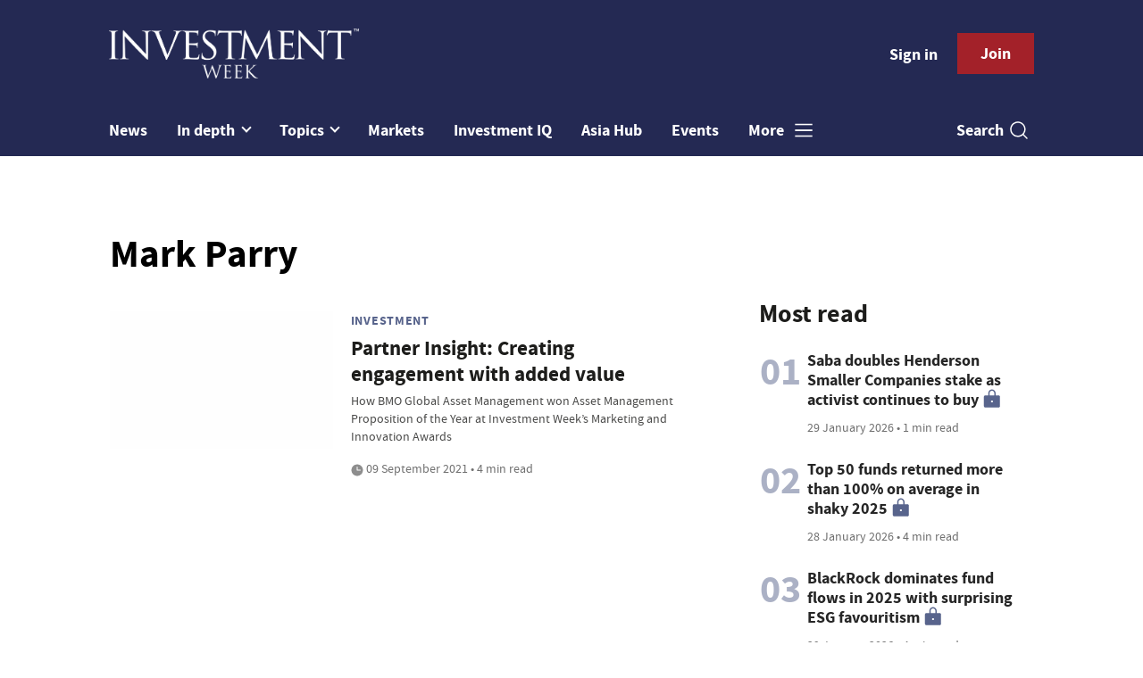

--- FILE ---
content_type: text/html; charset=utf-8
request_url: https://www.investmentweek.co.uk/tag/mark-parry
body_size: 8600
content:
<!DOCTYPE html>
<html lang="en">
<head>
    <meta name="Powered By" content="Kreatio Platform" />
  <link rel="canonical" href="https://www.investmentweek.co.uk/tag/mark-parry"/>
  



	<script>
		universal_variable_string = '{"page":{"url":"https://www.investmentweek.co.uk/tag/mark-parry","title":"listing tag::mark-parry","description":"listing tag::mark-parry","type":"listing","category":"null","premain":null,"parentcategory":"null","id":"null","environment":"live","site":"Investment Week","platform":"Desktop","subtype":null}}';
	</script>


    <!-- Start SourcePoint Script -->
    <script>
        !function () { var e = function () { var e, t = "__tcfapiLocator", a = [], n = window; for (; n;) { try { if (n.frames[t]) { e = n; break } } catch (e) { } if (n === window.top) break; n = n.parent } e || (!function e() { var a = n.document, r = !!n.frames[t]; if (!r) if (a.body) { var i = a.createElement("iframe"); i.style.cssText = "display:none", i.name = t, a.body.appendChild(i) } else setTimeout(e, 5); return !r }(), n.__tcfapi = function () { for (var e, t = arguments.length, n = new Array(t), r = 0; r < t; r++)n[r] = arguments[r]; if (!n.length) return a; if ("setGdprApplies" === n[0]) n.length > 3 && 2 === parseInt(n[1], 10) && "boolean" == typeof n[3] && (e = n[3], "function" == typeof n[2] && n[2]("set", !0)); else if ("ping" === n[0]) { var i = { gdprApplies: e, cmpLoaded: !1, cmpStatus: "stub" }; "function" == typeof n[2] && n[2](i) } else a.push(n) }, n.addEventListener("message", (function (e) { var t = "string" == typeof e.data, a = {}; try { a = t ? JSON.parse(e.data) : e.data } catch (e) { } var n = a.__tcfapiCall; n && window.__tcfapi(n.command, n.version, (function (a, r) { var i = { __tcfapiReturn: { returnValue: a, success: r, callId: n.callId } }; t && (i = JSON.stringify(i)), e.source.postMessage(i, "*") }), n.parameter) }), !1)) }; "undefined" != typeof module ? module.exports = e : e() }();
    </script>

    <script>
        window._sp_ = {
            config: {
                accountId: 1649,
                baseEndpoint: 'https://spcmp.investmentweek.co.uk',
            }
        }

    </script>
    <script src="https://spcmp.investmentweek.co.uk/wrapperMessagingWithoutDetection.js"></script>
    <!-- End SourcePoint Script -->
  <!-- Google Tag Manager -->
  <script>(function(w,d,s,l,i){w[l]=w[l]||[];w[l].push({'gtm.start':
          new Date().getTime(),event:'gtm.js'});var f=d.getElementsByTagName(s)[0],
      j=d.createElement(s),dl=l!='dataLayer'?'&l='+l:'';j.async=true;j.src=
      'https://www.googletagmanager.com/gtm.js?id='+i+dl;f.parentNode.insertBefore(j,f);
  })(window,document,'script','dataLayer','GTM-N4ZFCM4');</script>
  <!-- End Google Tag Manager -->
  <meta http-equiv="Content-Type" content="text/html;charset=utf-8">
<meta http-equiv="X-UA-Compatible" content="IE=Edge">
<meta name="viewport" content="width=device-width, initial-scale=1.0">
<meta name="format-detection" content="telephone=no">
<meta name="HandheldFriendly" content="True">
  <meta name="google-site-verification" content="dBQgJjCn1D3XyBJ35UIYzLXrDUDJAqChZfC6UzCpSDI" />



<title>Investment Week | Mark-parry - Page 1</title>
  <meta name="description" content="The latest mark-parry articles from Investment Week - Page 1"></meta>
  <meta name="keywords" content="mark-parry, news, analysis"></meta>
<meta name="generator" content="Kreatio Platform"/>

  <meta http-equiv="Set-Cookie" content="last_visited_page=/tag/mark-parry;path=/;domain=.investmentweek.co.uk;"/>

<link href="//assets.kreatio.net/iw_redesign/png/favicons/apple-touch-icon.png" rel="apple-touch-icon" sizes="57x57">
<link href="//assets.kreatio.net/iw_redesign/png/favicons/apple-touch-icon-76x76.png" rel="apple-touch-icon" sizes="76x76">
<link href="//assets.kreatio.net/iw_redesign/png/favicons/apple-touch-icon-120x120.png" rel="apple-touch-icon" sizes="120x120">
<link href="//assets.kreatio.net/iw_redesign/png/favicons/apple-touch-icon-152x152.png" rel="apple-touch-icon" sizes="152x152">
<link href="//assets.kreatio.net/iw_redesign/png/favicons/apple-touch-icon-180x180.png" rel="apple-touch-icon" sizes="180x180">
<link href="//assets.kreatio.net/iw_redesign/png/favicons/icon-hires.png" rel="icon" sizes="192x192">
<link href="//assets.kreatio.net/iw_redesign/png/favicons/icon-normal.png" rel="icon" sizes="128x128">
<link href="//assets.kreatio.net/iw_redesign/png/favicons/32x32.ico" rel="shortcut icon" type="image/png">
<meta name="msapplication-TileImage" content="https://www.investmentweek.co.uk/png/favicons/mstile-144x144.png?100518">
<meta name="msapplication-TileColor" content="#171864">
<meta property="og:title" content="The latest mark-parry news from global advisers and wealth managers - Page 1 ">
<meta property="og:type" content="website">
<meta property="og:url" content="https://www.investmentweek.co.uk/tag/mark-parry">
  <meta property="og:image" content="https://assets.incisivemedia.com/production/iw/images/branding_logo.png">
<meta property="og:site_name" content="//www.investmentweek.co.uk/">
  <meta property="og:description" content="">
  <meta name="fb:page_id" content="212287825451215" />  <meta name="fb:admins" content="100001971861289" />  <meta name="twitter:card" content="summary_large_image" />  <meta name="twitter:domain" content="//www.investmentweek.co.uk/" />  <meta name="twitter:url" content="https://www.investmentweek.co.uk/tag/mark-parry" />  <meta name="twitter:image" content="https://assets.incisivemedia.com/production/iw/images/branding_logo.png" /><link rel="preconnect" href="https://assets.kreatio.net/iw_redesign">
<link rel="preconnect" href="https://www.incisive-events.com">
<link rel="preconnect" href="https://www.google-analytics.com">
<link rel="preconnect" href="https://www.googletagservices.com">
<link rel="preconnect" href="https://tpc.googlesyndication.com">
<link rel="preconnect" href="https://adservice.google.com">
<link rel="preconnect" href="https://adservice.google.co.uk">
<link rel="preconnect" href="https://js-agent.newrelic.com">
<link rel="preconnect" href="https://bam.nr-data.net">
<link rel="preconnect" href="https://d1l6p2sc9645hc.cloudfront.net">
<link rel="preconnect" href="https://data.gosquared.com">
<link rel="preconnect" href="https://data2.gosquared.com">
<link rel="preconnect" href="https://script.crazyegg.com">
<link rel="preconnect" href="https://cdn.adsafeprotected.com">
<link rel="preconnect" href="https://static.adsafeprotected.com">
<link rel="preconnect" href="https://pixel.adsafeprotected.com">
<link rel="preconnect" href="https://fw.adsafeprotected.com">
<link rel="preconnect" href="https://s0.2mdn.net">
<link rel="preconnect" href="https://asset.pagefair.com">
<link rel="preconnect" href="https://asset.pagefair.net">
<link rel="preconnect" href="https://stats.pagefair.com">
<link rel="preconnect" href="https://securepubads.g.doubleclick.net">
<link rel="preconnect" href="https://stats.g.doubleclick.net">
<link rel="preconnect" href="https://tag.onscroll.com">


    <link href="//assets.investmentweek.co.uk/cdn/ux2021/live/investment-week/styles/styles.css" media="all" rel="stylesheet" type="text/css">
  <link rel="stylesheet" media="all" href="https://assets.kreatio.net/iw_redesign/application-3346e75dbeb0cdda130b32339bf52f6004f9796865fe73f91661e1673d32848d.css">

  <script>
    (function(H){H.className=H.className.replace(/\bno-js\b/,'')})(document.documentElement);
    (function(H){H.className=H.className.replace(/\bno-svg\b/,'')})(document.documentElement);
</script>

  <script src="https://assets.investmentweek.co.uk/cdn/ux2021/live/investment-week/scripts/jquery.min.js"></script>

  <script src='//assets.investmentweek.co.uk/cdn/ux2021/javascript/live/investment_week/javascript-investment_week.head.min.js'></script>

    <script src="//assets.investmentweek.co.uk/cdn/ux2021/live/investment-week/scripts/function.js"></script>
    <script src="//assets.investmentweek.co.uk/cdn/ux2021/live/investment-week/scripts/tracking.js"></script>
</head>
<body >
<!-- Google Tag Manager (noscript) -->
<noscript><iframe src="https://www.googletagmanager.com/ns.html?id=GTM-N4ZFCM4"
                  height="0" width="0" style="display:none;visibility:hidden"></iframe></noscript>
<!-- End Google Tag Manager (noscript) -->
<div id="wrapper">
  <div id="rdm-above-header"></div>
  <div class="site-topper-ad">
  <div id="rdm-site-topper"></div>
</div>
<div id="rdm-wallpaper" class="ad-slot-wallpaper"></div>
<div id="rdm-above-login-buttons-one"></div>
<div id="rdm-above-login-buttons-two"></div>
  <!-- Component :: Header-User-Login--> 
<div class="top_header bhide-768">
  <div class="container-fluid">
    <span class="logo">
      <a href="/">
          <img alt="investment_logo" src="https://assets.kreatio.net/iw_redesign/svg/iw22-logo.svg" width="280">
      </a>
    </span>
    <div class="login_bar" id="login">
      <a href="/userlogin" class="btn btn-link signin">
        Sign in</a>
      <a href="https://www.investmentweek.co.uk/join" class="btn btn-primary" role="button" aria-pressed="true">Join</a>
    </div>
    <div class="logged_bar" id="user" style="display: none">
      <a href="/manage_account#myaccount" class="user-info"></a>
      <ul class="header-tools-content individual" style="display: none">
        <li>
          <ul class="user-menu">
            <li><a class="account-user-link" title="Newsletters" href="/manage_account#myaccount">My account</a>
            </li>
            <li><a class="sign-out-user-link" title="Sign out" href="/logout">Sign out</a></li>
          </ul>
        </li>
      </ul>
      <ul class="header-tools-content institutional" style="display: none;">
        <li>
          <div class="corporate-menu-information">
            <p class="corporate-menu-information-introduction">You are currently
              accessing Investment Week via your
              Enterprise account.</p>
            <p>If you already have an account please use the link below to
              <a title="Sign in" href="https://www.investmentweek.co.uk/userlogin">sign in</a>.</p>
            <p>If you have any problems with your access or would like to request an individual access account please
              contact our customer service team.</p>
            <p>Phone: <a href="tel:+441858438800">+44 (0) 1858 438800</a></p>
            <p>Email: <a href="/cdn-cgi/l/email-protection#2645535552494b4354554354504f454355664f48454f554f50434b43424f470845494b"><span class="__cf_email__" data-cfemail="4625333532292b2334352334302f252335062f28252f352f30232b23222f276825292b">[email&#160;protected]</span></a></p>
          </div>

          <ul class="user-menu">
            <li><a class="sign-in-user-link" title="Sign in" href="/userlogin">Sign in</a></li>
          </ul>
        </li>
      </ul>
    </div>
  </div>
</div>


  <!-- Component :: Header-Main-Navigation--> 
<nav class="navbar navbar-default navbar-trans navbar-expand-lg sticky-menu">
  <div class="container-fluid search-dropdown">
    <div class="bshow-768">
  <div class="nav-logo">
    <a href="/">
        <img alt="logo" src="https://assets.kreatio.net/iw_redesign/svg/iw22-logo.svg" width="160">
    </a>
  </div>
</div>
<div class="menu-right">
  <div class="mobile-search">
    <ul>
      <li class="nav-item dropdown">
        <a class="nav-link dropdown-toggle search-icon-dropdown" href="#" role="button" data-toggle="dropdown" aria-haspopup="true" aria-expanded="false">
            <span><img alt="logo" src="https://assets.kreatio.net/iw_redesign/png/search.png"></span></a>
          <div class="dropdown-menu">
            <div class="container-fluid mob-dropdown-search">
              <div class="search-container ">
                <p>Search Investment Week</p>
                <form id="search_form" action="/search" accept-charset="UTF-8" method="get">
                  <input id="search_header1" type="search" name="query" value="" required="" class="dropdown-searchbox" placeholder="Search here...">
                  <input type="hidden" name="per_page" id="per_page1" value="24" class="hidden_style">
                  <input type="hidden" name="sort" id="sort1" value="relevance1" class="hidden_style">
                  <input type="hidden" name="date" id="date1" value="this_year" class="hidden_style">
                  <button type="submit" class="search-image-dropdown">Search
                    <span class="dropdown-search-icon">
                    <img alt="search_logo" src="https://assets.kreatio.net/iw_redesign/png/union.png">
                  </span>
                  </button>
</form>              </div>
              <div class="incisivemedia-mobile">
                <div class="search_sponsor_min">
                </div>
              </div>
            </div>
          </div>
          </li>
    </ul>
  </div>
  <button class="navbar-toggler collapsed" type="button" data-toggle="collapse" data-target="#navbarSupportedContent" aria-controls="navbarSupportedContent" aria-expanded="false" aria-label="Toggle navigation">
    <span class="navbar-toggler-icon"></span>
  </button>
</div>

    <div class="collapse navbar-collapse" id="navbarSupportedContent">
      <ul class="navbar-nav mr-auto">
      <li class="nav-item active">
        <a title="" class="nav-link" href="/type/news">News</a>
      </li>
        <li class="nav-item dropdown arrowfixed">
          <a class="nav-link dropdown-toggle " href="" role="button" data-toggle="dropdown" aria-haspopup="true" aria-expanded="false">
            In depth
          </a>
          <div class="dropdown-menu">
            <div class="container-fluid">
              <div class="tertiary-menup topic">
                  <!-- Component :: Indepth-menu--> 
<div class="main-navigation">
<h4><a href="https://www.investmentweek.co.uk/type/news-analysis">Analysis</a></h4>
</div>
<div class="main-navigation">
<h4><a href="https://www.investmentweek.co.uk/type/interview">Interviews</a></h4>
</div>
<div class="main-navigation">
<h4><a href="https://www.investmentweek.co.uk/category/multimedia">Video</a></h4>
</div>
<div class="main-navigation">
<h4><a href="https://www.investmentweek.co.uk/type/opinion">Opinion</a></h4>
</div>
<div class="main-navigation">
<h4><a href="https://www.investmentweek.co.uk/type/feature">Features</a></h4>
</div>
<div class="main-navigation">
<h4><a href="https://www.investmentweek.co.uk/type/sponsored">Partner Insight</a></h4>
</div>
<!--
<div class="main-navigation">
<h4><a href="https://www.investmentweek.co.uk/category/investment/funds">Funds</a></h4>
<div class="sub-part-navigation">
<ul class="sub-part-nav1">
<li><a href="https://www.investmentweek.co.uk/category/investment/funds/unit-trusts-oeics">Testing</a></li>
</ul>
</div>
</div>
-->




              </div>
            </div>
          </div>
        </li>
      <li class="nav-item dropdown arrowfixed">
        <a class="nav-link dropdown-toggle " href="#" role="button" data-toggle="dropdown" aria-haspopup="true" aria-expanded="false">
          Topics
        </a>
        <div class="dropdown-menu">
          <div class="container-fluid">
            <div class="tertiary-menup topic">
                <!-- Component :: topics-menu--> 
<div class="container-fluid">
<div class="tertiary-menup">
<div class="main-navigation">
<h4><a href="https://www.investmentweek.co.uk/category/industry">Industry</a></h4>
<div class="sub-part-navigation">
<ul class="sub-part-nav1">
<li><a href="https://www.investmentweek.co.uk/category/wealth-management">Wealth management</a></li>
<li><a href="https://www.investmentweek.co.uk/tag/asset-management">Asset management</a></li>
<li><a href="https://www.investmentweek.co.uk/category/investment/people-moves">People moves</a></li>
</ul>
</div>
</div>
<div class="main-navigation">
<h4><a href="https://www.investmentweek.co.uk/category/investment/regulation">Regulation</a></h4>
</div>
<div class="main-navigation">
<h4><a href="https://www.investmentweek.co.uk/category/investment/funds">Funds</a></h4>
<div class="sub-part-navigation">
<ul>
<li><a href="https://www.investmentweek.co.uk/category/investment/funds/investment-trusts">Investment trusts</a></li>
<li><a href="https://www.investmentweek.co.uk/category/investment/funds/etfs">ETFs</a></li>
<li><a href="https://www.investmentweek.co.uk/category/investment/funds/vcts-eis">VCT/EIS</a></li>
</ul>
</div>
</div>
<div class="main-navigation">
<h4><a href="https://www.investmentweek.co.uk/category/investment/equities">Equities</a></h4>
</div>
<div class="main-navigation">
<h4><a href="https://www.investmentweek.co.uk/category/fixed-income">Fixed<br>income</a></h4>
</div>
<div class="main-navigation">
<h4><a href="https://www.investmentweek.co.uk/category/investment/multi-asset">Multi-asset</a></h4>
<div class="sub-part-navigation">
<ul>
<li><a href="https://www.investmentweek.co.uk/tag/mps">MPS</a></li>
</ul>
</div>
</div>
<div class="main-navigation">
<h4><a href="https://www.investmentweek.co.uk/category/investment/multi-asset/alternatives">Alternatives</a></h4>
<div class="sub-part-navigation">
<ul>
<li><a href="https://www.investmentweek.co.uk/tag/private-markets">Private markets</a></li>
</ul>
</div>
</div>
<div class="main-navigation">
<h4><a href="https://www.investmentweek.co.uk/category/esg">Sustainable and<br>ESG Investing</a></h4>
</div>
</div>
</div>




            </div>
          </div>
        </div>
      </li>
      <li class="nav-item active">
        <a title="" class="nav-link" href="/category/investment/markets">Markets</a>
      </li>
      <li class="nav-item active">
        <a href="https://www.investmentiq.co.uk/" target="_blank" title="" class="nav-link">Investment IQ</a>
      </li>
      <li class="nav-item active" id="iw-asia-hub">
        <a title="" class="nav-link" href="/asia">Asia Hub</a>
      </li>
      <li class="nav-item active">
        <a title="" class="nav-link" href="/events">Events</a>
      </li>
  <li class="nav-item dropdown hamburger">
    <a class="nav-link dropdown-toggle" href="#" role="button" data-toggle="dropdown" aria-haspopup="true" aria-expanded="false">
      More
    </a>
    <div class="dropdown-menu more-dropdownp ">
        <!-- Component :: more-menu--> 
<div class="container-fluid">
<div class="tertiary-menup">
<div class="main-navigation">
<h4>Contact</h4>
<div class="sub-part-navigation">
<ul class="sub-part-nav1">
<li><a href="https://www.investmentweek.co.uk/contacts">Contact us</a></li>
<!--
<li><a href="https://www.investmentweek.co.uk/about">About us</a></li>
-->
</ul>
</div>
</div>
<div class="main-navigation">
<h4>Sister publications</h4>
<div class="sub-part-navigation">
<ul>
<li><a href="https://www.businessgreen.com/">BusinessGreen</a></li>
<li><a href="https://www.professionaladviser.com/">Professional Adviser</a></li>
<li><a href="https://www.professionalpensions.com/">Professional Pensions</a></li>
<li><a href="https://www.covermagazine.co.uk/">COVER</a></li>
<li><a href="https://thefsforum.co.uk/">The Financial Services Forum</a></li>
</ul>
</div>
</div>
<div class="main-navigation">
<h4>Authors</h4>
<div class="sub-part-navigation">
<ul>
<li><a href="https://www.investmentweek.co.uk/author/14a7b467-5e83-4bb7-ad2b-8f13473e3acf/katrina-lloyd">Katrina Lloyd</a></li>
<li><a href="https://www.investmentweek.co.uk/author/5f9db4e9-cc01-4e54-b05d-ae671570b4c6/eve-maddock-jones">Eve Maddock-Jones</a></li>
<li><a href="https://www.investmentweek.co.uk/author/16413826-71c9-4dc4-ad3e-749aae0dcd07/cristian-angeloni">Cristian Angeloni</a></li>
<li><a href="https://www.investmentweek.co.uk/author/b7b4ff05-d75c-9c25-8455-b5870c869a8b/linus-uhlig">Linus Uhlig</a></li>
<li><a href="https://www.investmentweek.co.uk/author/5b6075af-5e56-4440-b177-f9a3a8a9b152/patrick-brusnahan">Patrick Brusnahan</a></li>
<li><a href="https://www.investmentweek.co.uk/author/ab6a0d68-3231-3096-7cee-2f9a7bccf030/maria-nicholls">Maria Nicholls</a></li>
<li><a href="https://www.investmentweek.co.uk/author/1de3646f-bb1d-4e94-8766-0f5d3eff8a1f/michael-nelson">Michael Nelson</a></li>
</ul>
</div>
</div>
<div class="main-navigation">
<h4>Partner Content</h4>
<div class="sub-part-navigation">
<ul>
<li><a href="https://view.investmentweek.co.uk/schroders-give-yourself-a-heightened-perspective/p/1">Schroders Active Edge hub</a></li>
<li><a target="_blank" href="https://view.investmentweek.co.uk/navigating-a-higher-yield-world/p/1" rel="noopener">Fixed Income Hub</a></li>
<li><a href="https://view.investmentweek.co.uk/outlook-2026-rethinking-risk-return-and-balance/p/1">Global Outlook</a></li>
</ul>
</div>
</div>
</div>
</div>




    </div>
  </li>
</ul>

      <ul class="desktop_search">
  <li class="nav-item dropdown dd-hide-arrow">
    <a class="nav-link dropdown-toggle" href="#" role="button" data-toggle="dropdown" aria-haspopup="true" aria-expanded="false">
      Search<span><img alt="logo" src="https://assets.kreatio.net/iw_redesign/png/search.png"></span>
    </a>
    <div class="dropdown-menu" >
      <div class="container-fluid search-box">
        <div class="search_sponsor_max">
        </div>
        <div class="search-container ">
          <p>Search Investment Week</p>
          <form id="search_form_bottom" action="/search" accept-charset="UTF-8" method="get">
            <input id="search_header" type="search" name="query" value="" required="" class="dropdown-searchbox" placeholder="Search here..." >
            <input type="hidden" name="per_page" id="per_page" value="24" class="hidden_style">
            <input type="hidden" name="sort" id="sort" value="relevance1" class="hidden_style">
            <input type="hidden" name="date" id="date" value="this_year" class="hidden_style">
            <button type="submit" class="search-image-dropdown">Search<span class="dropdown-search-icon"><img alt="search_logo" src="https://assets.kreatio.net/iw_redesign/png/union.png"></span></button>
</form>        </div>
        <a href="javascript:void(0)" class="close_search"><img alt="x" src="https://assets.kreatio.net/iw_redesign/png/cross.png"></a>
      </div>
    </div>
  </li>
  <li class="nav-item sponsor-logo" id="search_sponsor_nav">
  </li>
</ul>

      <div class="mobile_view">
      <div class="login_bar_nav" id="login_nav">
      <a class="btn btn-primary join_button_nav" href="https://www.investmentweek.co.uk/join" role="button">Join</a>
      <a href="/userlogin" class="btn btn-link signin">Sign in</a>
    </div>
  <div class="logged_bar" id="user_nav" style="display: none">
    <a href="/manage_account#myaccount" class="user-info"></a>
    <div id="rdm-above-user-menu">&nbsp;</div>
    <ul class="header-tools-content individual" style="display: none">
      <li>
        <ul class="user-menu">
          <li><a class="account-user-link" title="Newsletters" href="/manage_account#myaccount">My account</a></li>
          <li><a class="sign-out-user-link" title="Sign out" href="/logout">Sign out</a></li>
        </ul>
      </li>
    </ul>
    <ul class="header-tools-content institutional" style="display: none;">
      <li>
        <div class="corporate-menu-information">
          <p class="corporate-menu-information-introduction">You are currently accessing Investment Week via your Enterprise account.</p>
          <p>If you already have an account please use the link below to <a title="Sign in" href="//www.investmentweek.co.uk/userlogin">sign in</a>.</p>
          <p>If you have any problems with your access or would like to request an individual access account please contact our customer service team.</p>
          <p>Phone: <a href="tel:+441858438800">+44 (0) 1858 438800</a></p>
          <p>Email: <a href="/cdn-cgi/l/email-protection#b6d5c3c5c2d9dbd3c4c5d3c4c0dfd5d3c5f6dfd8d5dfc5dfc0d3dbd3d2dfd798d5d9db"><span class="__cf_email__" data-cfemail="95f6e0e6e1faf8f0e7e6f0e7e3fcf6f0e6d5fcfbf6fce6fce3f0f8f0f1fcf4bbf6faf8">[email&#160;protected]</span></a></p>
        </div>
        <ul class="user-menu">
          <li><a class="sign-in-user-link" title="Sign in" href="/userlogin">Sign in</a></li>
          <li><a href="/userlogin" class="btn btn-link signin">Sign in</a></li>
        </ul>
      </li>
    </ul>
  </div>
</div>

    </div>
  </div>
</nav>


    <div class="upcoming-events-ticker">
  <div class="container-fluid">
    <ul>
      <li>
        <div id="rdm-event-ticker"></div>
      </li>
    </ul>
  </div>
</div>

  <div class="container-fluid">
  <div class="notice-slot-full-below-header  bhide-768 notice-block">
    <div id="rdm-below-header"></div>
    <div class="notice-text"></div>
  </div>
</div>


  <div class="wrapper-container  ajax_search" >
    <div class="container-fluid">
    <!-- Component :: Listing-page--> 
<div class="row">
  <div class="common-left-hand-block col-lg-8">
      <div class="searchmargin">
          <h1>Mark Parry</h1>
      </div>
      <div class="mb-2">
        <div class="row no-gutters listing-article-block">
            <div class="listing-left ">
              <div class="">
                  <a href="/special/4036176/partner-insight-creating-engagement-added-value"><img alt="Partner Insight: Creating engagement with added value" src="https://image.chitra.live/api/v1/wps/8fc09c3/7a71e6f1-e580-4648-852d-af6ce6e388d1/13/MP-edited-version-1-roi-3-230x142.jpeg" /><span class="audio-video-img"><span class="icon"></span></span></a>

              </div>
            </div>
          <div class="listing-right
            ">
            <div class="card-body">
              <h4 class="category "><a href="/category/investment">Investment</a>
</h4>
              <div class="platformheading">
                <h4>    <a title="Partner Insight: Creating engagement with added value" class="" href="/special/4036176/partner-insight-creating-engagement-added-value">Partner Insight: Creating engagement with added value</a>
</h4>
              </div>
              <div class="searchpara">
                <p>How BMO Global Asset Management won Asset Management Proposition of the Year at Investment Week’s Marketing and Innovation Awards</p>
              </div>
              <div class="author">
                <div class="published">
                  

                  <img alt="clock" src="https://assets.kreatio.net/iw_redesign/svg/clock.svg">

                    09 September 2021
 •
                  4 min read
                </div>
              </div>
            </div>
          </div>
        </div>
      </div>
      <div id="rdm-listings-slot-1" class="ad-slot-internal"></div>
      <div class="pagination pagination-holder">
        
      </div>
  </div>
  <div class="common-right-hand-block col-lg-4">
  <div class="notice-slot-sidebar-big notice-block bhide-768">
  <div id="rdm-rhc-top"></div>
</div>
<div class="notice-slot-sidebar-small notice-block bshow-768">
  <div id="rdm-rhc-top-min"></div>
</div>

    <!-- Component :: most_read_right--> 
<div class="remote_component" id = 938246f3-8e0b-8848-7dbd-39f6d1707678></div>


  <div id="rdm-rhc-middle"></div>
  <div class="notice-slot-sidebar-big notice-block bhide-768">
  <div id="rdm-rhc-bottom"></div>
</div>
<div class="notice-slot-sidebar-small notice-block bshow-768">
  <div id="rdm-rhc-bottom-min"></div>
</div>

</div>
</div>


</div>
  </div>
    <!-- TrustBox widget - Micro Review Count -->
<div id="trust-pilot" class="trustpilot-widget" data-locale="en-GB" data-template-id="5419b6a8b0d04a076446a9ad" data-businessunit-id="5ac619598ee85000019fa09a" data-style-height="24px" data-style-width="100%" data-theme="light"><a target="_blank" href="https://uk.trustpilot.com/review/www.investmentweek.co.uk" rel="noopener">Trustpilot</a></div>
<!-- End TrustBox widget -->
  <footer id="footer">
  <div class="container-fluid">
    <div class="row hr">
        <!-- Component :: footer-links--> 
<div class=" contact-us-block col-lg-6">
<div class=" order marginorder">
<ul class="adress">
<li><a href="/contacts" class="title">Contact Us</a></li>
<li><a href="https://www.incisivemedia.com/solutions/" class="title">Marketing Solutions</a></li>
<li><a href="https://www.incisivemedia.com/about/" class="title">About Incisive Media</a></li>
<li><a href="javascript:void(0)" class="title" onclick="window._sp_.loadPrivacyManagerModal(414643);">Privacy Settings</a></li>
</ul>
</div>
<div class="order  marginorder  tabview">
<ul class="adress">
<li><a href="https://www.incisivemedia.com/standard-terms-conditions/" class="title">Terms &amp; Conditions</a></li>
<li><a href="https://www.incisivemedia.com/standard-policies/" class="title">Policies</a></li>
<li><a href="https://www.incisivemedia.com/careers/" class="title">Careers</a></li>
</ul>
</div>
</div>




      <div class="col-lg-4 col-md-5 socialicons order mt-0 ">
  <div class="footerheading">FOLLOW US</div>
  <ul class="social">
      <li>
        <a href="https://www.youtube.com/channel/UCmv2caqjiygytZLR7ITwt9A" class="socialshareicon youtubeicon" target="_blank"></a>
      </li>
    <li>
      <a href="https://twitter.com/intent/follow?original_referer=https%3A%2F%2Fwww.investmentweek.co.uk%2F&amp;ref_src=twsrc%5Etfw%7Ctwcamp%5Ebuttonembed%7Ctwterm%5Efollow%7Ctwgr%5Eecosyl_&amp;region=follow_link&amp;screen_name=investmentweek" class="socialshareicon twitter40" target="_blank"></a>
    </li>
    <li>
      <a href="https://www.linkedin.com/company/investment-week" class="socialshareicon linkin40" target="_blank">
      </a>
    </li>
      <li class="bshow-575">
        <a href="https://www.facebook.com/Investment-Week-221759078589285" class="socialshareicon facebookicon" target="_blank">
        </a>
      </li>
    <li>
    </li>
  </ul>
</div>

    </div>
      <!-- Component :: footer-accreditations--> 
<div class="row row-reverse">
<div class=" contact-us-block socialiocns">
<div class="col-lg-8  margin-topicon mt-01 copyright">
<a title="Incisive Media" target="_blank" href="https://www.incisivemedia.com/" rel="noopener noreferrer"><img src="https://assets.incisivemedia.com/production/im_arc/images/im_arc_logo.png" alt="Incisive Media" width="230"> </a>
<p class="textcolor">© Incisive Business Media Limited, Published by Incisive Business Media Limited, New London House, 172 Drury Lane, London WC2B 5QR. Registered in England and Wales with company registration number 09178013. Part of Arc network, <a href="http://www.arc-network.com/" rel="noopener noreferrer">www.arc-network.com</a></p>
</div>
<div class="col-lg-4  footerbottom  ">
<div class="social">
<div class="heading footerheading">DIGITAL PUBLISHER OF THE YEAR</div>
<a href="http://www.incisivemedia.com/accreditations" class=""><img src="https://assets.incisivemedia.com/production/global/images/aop-logos.png" alt="right wallpaper ad"></a>
</div>
</div>
</div>
</div>




      <!-- Component :: footer-copyrights--> 


  </div>
</footer>

</div>
<script data-cfasync="false" src="/cdn-cgi/scripts/5c5dd728/cloudflare-static/email-decode.min.js"></script><script src="https://assets.kreatio.net/iw_redesign/application-b1523226d47b2445e1d8.js"></script>
<script>
    function custom_method_for_search_image() {
        image_value = '';
        return image_value;
    }
</script>


<script>
    jQuery(document).ready(function () {
        $("#login").hover(function () {
            $(".login-offset").hide();
        });

        function showMyAccount() {
            $(".individual").show();
            $('.institutional').hide();
            $(".user-info").html('My account');
            $("#user").removeClass("main-top-institution");
        }

        function showWelcome() {
            $("#login").hide();
            $("#register").hide();
            $("#user").show();
            $(".user-info").html('Welcome');
            $("#user").addClass("main-top-institution");
        }
        
        $("#user").hover(function (event) {
            event.preventDefault();
            if (getCookie("institutional_login") == "true") {
                if (getCookie("logged_in") == "true") {
                    $(".individual").show();
                    $('.institutional').hide();
                } else {
                    $(".individual").hide();
                    $('.institutional').show();
                }
            } else {
                if (getCookie("logged_in") == "true") {
                    $(".individual").show();
                    $('.institutional').hide();
                }
            }
        });
    });
</script>


 <script src='//assets.investmentweek.co.uk/javascript/live/investment_week/javascript-investment_week.body.min.js'></script>


<div class="container"></div>
<div class="kreatio-mostread" style="display:none">
    <img onerror="this.style.display=&#39;none&#39;" src="https://analytics-wrapper.kreatio.com/images/loading.gif?page_type=listing_page&amp;tag=mark-parry" alt="Loading.gif?page type=listing page&amp;tag=mark parry" />
  </div>

<script defer src="https://static.cloudflareinsights.com/beacon.min.js/vcd15cbe7772f49c399c6a5babf22c1241717689176015" integrity="sha512-ZpsOmlRQV6y907TI0dKBHq9Md29nnaEIPlkf84rnaERnq6zvWvPUqr2ft8M1aS28oN72PdrCzSjY4U6VaAw1EQ==" data-cf-beacon='{"rayId":"9c5fe5636decb87b","version":"2025.9.1","serverTiming":{"name":{"cfExtPri":true,"cfEdge":true,"cfOrigin":true,"cfL4":true,"cfSpeedBrain":true,"cfCacheStatus":true}},"token":"7fd9bbb723204235b54d1cc5d25278f9","b":1}' crossorigin="anonymous"></script>
</body>
</html>


--- FILE ---
content_type: text/html; charset=utf-8
request_url: https://www.investmentweek.co.uk/get_remote_component?id=938246f3-8e0b-8848-7dbd-39f6d1707678
body_size: 500
content:
<!-- Component :: most_read_right--> 
  <div class="common-full-block ranked-articles-list single-col ">
    <div class="common-header-content">
      <div class="common-header">
        Most read
      </div>
    </div>
    <div class="row most-ranked-block">
        <div class="most-ranked-content col-lg-12 col-md-6 col-sm-6">
          <div class="most-ranked-left">01</div>
          <div class="most-ranked-right">
            <h4>    <a title="Saba doubles Henderson Smaller Companies stake as activist continues to buy " class="lock" href="/news/4524907/saba-doubles-henderson-companies-stake-activist-continues">Saba doubles Henderson Smaller Companies stake as activist continues to buy </a>
</h4>
            <div class="published">
                29 January 2026
 •
              1 min read
            </div>
          </div>
        </div>
        <div class="most-ranked-content col-lg-12 col-md-6 col-sm-6">
          <div class="most-ranked-left">02</div>
          <div class="most-ranked-right">
            <h4>    <a title="Top 50 funds returned more than 100% on average in shaky 2025" class="lock" href="/analysis/4524517/funds-returned-100-average-shaky-2025">Top 50 funds returned more than 100% on average in shaky 2025</a>
</h4>
            <div class="published">
                28 January 2026
 •
              4 min read
            </div>
          </div>
        </div>
        <div class="most-ranked-content col-lg-12 col-md-6 col-sm-6">
          <div class="most-ranked-left">03</div>
          <div class="most-ranked-right">
            <h4>    <a title="BlackRock dominates fund flows in 2025 with surprising ESG favouritism" class="lock" href="/feature/4524791/blackrock-dominates-fund-flows-2025-surprising-esg-favouritism">BlackRock dominates fund flows in 2025 with surprising ESG favouritism</a>
</h4>
            <div class="published">
                29 January 2026
 •
              4 min read
            </div>
          </div>
        </div>
        <div class="most-ranked-content col-lg-12 col-md-6 col-sm-6">
          <div class="most-ranked-left">04</div>
          <div class="most-ranked-right">
            <h4>    <a title="SJP hits record £220bn FUM despite reduced quarterly flows" class="lock" href="/news/4524880/sjp-hits-record-220bn-fum-despite-reduced-quarterly-flows">SJP hits record £220bn FUM despite reduced quarterly flows</a>
</h4>
            <div class="published">
                29 January 2026
 •
              1 min read
            </div>
          </div>
        </div>
        <div class="most-ranked-content col-lg-12 col-md-6 col-sm-6">
          <div class="most-ranked-left">05</div>
          <div class="most-ranked-right">
            <h4>    <a title="UK stocks start 2026 with a &#39;bang&#39; as overseas interest grows" class="lock" href="/news/4524902/uk-stocks-start-2026-bang-overseas-interest-grows">UK stocks start 2026 with a &#39;bang&#39; as overseas interest grows</a>
</h4>
            <div class="published">
                29 January 2026
 •
              4 min read
            </div>
          </div>
        </div>
    </div>
  </div>



--- FILE ---
content_type: text/css
request_url: https://assets.kreatio.net/iw_redesign/application-3346e75dbeb0cdda130b32339bf52f6004f9796865fe73f91661e1673d32848d.css
body_size: 51069
content:
@font-face{font-family:"opensans-regular";src:url("https://assets.kreatio.net/iw_redesign/fonts/open-sans/opensans-regular.eot");src:url("https://assets.kreatio.net/iw_redesign/fonts/open-sans/opensans-regular.eot?#iefix") format("embedded-opentype"),url("https://assets.kreatio.net/iw_redesign/fonts/open-sans/opensans-regular.woff2") format("woff2"),url("https://assets.kreatio.net/iw_redesign/fonts/open-sans/opensans-regular.woff") format("woff"),url("https://assets.kreatio.net/iw_redesign/fonts/open-sans/opensans-regular.ttf") format("truetype"),url("https://assets.kreatio.net/iw_redesign/fonts/open-sans/opensans-regular.svg#opensans-regular") format("svg");font-weight:normal;font-style:normal;font-display:swap}@font-face{font-family:"Lora-Regular";src:url("https://assets.kreatio.net/iw_redesign/fonts/lora/Lora-Regular.eot");src:url("https://assets.kreatio.net/iw_redesign/fonts/lora/Lora-Regular.eot?#iefix") format("embedded-opentype"),url("https://assets.kreatio.net/iw_redesign/fonts/lora/Lora-Regular.woff2") format("woff2"),url("https://assets.kreatio.net/iw_redesign/fonts/lora/Lora-Regular.woff") format("woff"),url("https://assets.kreatio.net/iw_redesign/fonts/lora/Lora-Regular.ttf") format("truetype"),url("https://assets.kreatio.net/iw_redesign/fonts/lora/Lora-Regular.svg#Lora-Regular") format("svg");font-weight:bold;font-style:normal;font-display:swap}@font-face{font-family:"Lora-Bold";src:url("https://assets.kreatio.net/iw_redesign/fonts/lorab/Lora-Bold.eot");src:url("https://assets.kreatio.net/iw_redesign/fonts/lorab/Lora-Bold.eot?#iefix") format("embedded-opentype"),url("https://assets.kreatio.net/iw_redesign/fonts/lorab/Lora-Bold.woff2") format("woff2"),url("https://assets.kreatio.net/iw_redesign/fonts/lorab/Lora-Bold.woff") format("woff"),url("https://assets.kreatio.net/iw_redesign/fonts/lorab/Lora-Bold.ttf") format("truetype"),url("https://assets.kreatio.net/iw_redesign/fonts/lorab/Lora-Bold.svg#Lora-Bold") format("svg");font-weight:normal;font-style:normal}@font-face{font-family:"Lora-SemiBold";src:url("https://assets.kreatio.net/iw_redesign/fonts/lorab/Lora-SemiBold.eot");src:url("https://assets.kreatio.net/iw_redesign/fonts/lorab/Lora-SemiBold.eot?#iefix") format("embedded-opentype"),url("https://assets.kreatio.net/iw_redesign/fonts/lorab/Lora-SemiBold.woff2") format("woff2"),url("https://assets.kreatio.net/iw_redesign/fonts/lorab/Lora-SemiBold.woff") format("woff"),url("https://assets.kreatio.net/iw_redesign/fonts/lorab/Lora-SemiBold.ttf") format("truetype"),url("https://assets.kreatio.net/iw_redesign/fonts/lorab/Lora-SemiBold.svg#Lora-SemiBold") format("svg");font-weight:normal;font-style:normal}@font-face{font-family:"source_sans_proregular";src:url("https://assets.kreatio.net/iw_redesign/fonts/source-sans-pro/source_sans_proregular.eot");src:url("https://assets.kreatio.net/iw_redesign/fonts/source-sans-pro/source_sans_proregular.eot?#iefix") format("embedded-opentype"),url("https://assets.kreatio.net/iw_redesign/fonts/source-sans-pro/source_sans_proregular.woff2") format("woff2"),url("https://assets.kreatio.net/iw_redesign/fonts/source-sans-pro/source_sans_proregular.woff") format("woff"),url("https://assets.kreatio.net/iw_redesign/fonts/source-sans-pro/source_sans_proregular.ttf") format("truetype"),url("https://assets.kreatio.net/iw_redesign/fonts/source-sans-pro/source_sans_proregular.svg#source_sans_proregular") format("svg");font-weight:normal;font-style:normal}@font-face{font-family:"source_sans_probold";src:url("https://assets.kreatio.net/iw_redesign/fonts/source-sans-pro/source_sans_probold.eot");src:url("https://assets.kreatio.net/iw_redesign/fonts/source-sans-pro/source_sans_probold.eot?#iefix") format("embedded-opentype"),url("https://assets.kreatio.net/iw_redesign/fonts/source-sans-pro/source_sans_probold.woff2") format("woff2"),url("https://assets.kreatio.net/iw_redesign/fonts/source-sans-pro/source_sans_probold.woff") format("woff"),url("https://assets.kreatio.net/iw_redesign/fonts/source-sans-pro/source_sans_probold.ttf") format("truetype"),url("https://assets.kreatio.net/iw_redesign/fonts/source-sans-pro/source_sans_probold.svg#source_sans_probold") format("svg");font-weight:normal;font-style:normal}@font-face{font-family:"source_sans_prosemibold";src:url("https://assets.kreatio.net/iw_redesign/fonts/source-sans-pro/source_sans_prosemibold.eot");src:url("https://assets.kreatio.net/iw_redesign/fonts/source-sans-pro/source_sans_prosemibold.eot?#iefix") format("embedded-opentype"),url("https://assets.kreatio.net/iw_redesign/fonts/source-sans-pro/source_sans_prosemibold.woff2") format("woff2"),url("https://assets.kreatio.net/iw_redesign/fonts/source-sans-pro/source_sans_prosemibold.woff") format("woff"),url("https://assets.kreatio.net/iw_redesign/fonts/source-sans-pro/source_sans_prosemibold.ttf") format("truetype"),url("https://assets.kreatio.net/iw_redesign/fonts/source-sans-pro/source_sans_prosemibold.svg#source_sans_prosemibold") format("svg");font-weight:normal;font-style:normal}*,*::before,*::after{box-sizing:border-box}html{font-family:sans-serif;line-height:1.15;-webkit-text-size-adjust:100%;-webkit-tap-highlight-color:rgba(0,0,0,0)}article,aside,figcaption,figure,footer,header,hgroup,main,nav,section{display:block}body{margin:0;font-family:source_sans_probold;font-size:1rem;font-weight:400;line-height:1.5;color:#212529;text-align:left;background-color:#ffffff}[tabindex="-1"]:focus:not(:focus-visible){outline:0 !important}hr{box-sizing:content-box;height:0;overflow:visible}h1,h2,h3,h4,h5,h6{margin-top:0;margin-bottom:0.5rem}p{margin-top:0;margin-bottom:1rem}abbr[title],abbr[data-original-title]{text-decoration:underline;text-decoration:underline dotted;cursor:help;border-bottom:0;text-decoration-skip-ink:none}address{margin-bottom:1rem;font-style:normal;line-height:inherit}ol,ul,dl{margin-top:0;margin-bottom:1rem}ol ol,ul ul,ol ul,ul ol{margin-bottom:0}dt{font-weight:700}dd{margin-bottom:.5rem;margin-left:0}blockquote{margin:0 0 1rem}b,strong{font-weight:bolder}small{font-size:80%}sub,sup{position:relative;font-size:75%;line-height:0;vertical-align:baseline}sub{bottom:-.25em}sup{top:-.5em}a{color:#262626;text-decoration:none;background-color:transparent}a:hover{color:black;text-decoration:underline}a:not([href]):not([class]){color:inherit;text-decoration:none}a:not([href]):not([class]):hover{color:inherit;text-decoration:none}pre,code,kbd,samp{font-family:SFMono-Regular, Menlo, Monaco, Consolas, "Liberation Mono", "Courier New", monospace;font-size:1em}pre{margin-top:0;margin-bottom:1rem;overflow:auto;-ms-overflow-style:scrollbar}figure{margin:0 0 1rem}img{vertical-align:middle;border-style:none}svg{overflow:hidden;vertical-align:middle}table{border-collapse:collapse}caption{padding-top:0.75rem;padding-bottom:0.75rem;color:#6c757d;text-align:left;caption-side:bottom}th{text-align:inherit;text-align:-webkit-match-parent}label{display:inline-block;margin-bottom:0.5rem}button{border-radius:0}button:focus:not(:focus-visible){outline:0}input,button,select,optgroup,textarea{margin:0;font-family:inherit;font-size:inherit;line-height:inherit}button,input{overflow:visible}button,select{text-transform:none}[role="button"]{cursor:pointer}select{word-wrap:normal}button,[type="button"],[type="reset"],[type="submit"]{-webkit-appearance:button}button:not(:disabled),[type="button"]:not(:disabled),[type="reset"]:not(:disabled),[type="submit"]:not(:disabled){cursor:pointer}button::-moz-focus-inner,[type="button"]::-moz-focus-inner,[type="reset"]::-moz-focus-inner,[type="submit"]::-moz-focus-inner{padding:0;border-style:none}input[type="radio"],input[type="checkbox"]{box-sizing:border-box;padding:0}textarea{overflow:auto;resize:vertical}fieldset{min-width:0;padding:0;margin:0;border:0}legend{display:block;width:100%;max-width:100%;padding:0;margin-bottom:.5rem;font-size:1.5rem;line-height:inherit;color:inherit;white-space:normal}progress{vertical-align:baseline}[type="number"]::-webkit-inner-spin-button,[type="number"]::-webkit-outer-spin-button{height:auto}[type="search"]{outline-offset:-2px;-webkit-appearance:none}[type="search"]::-webkit-search-decoration{-webkit-appearance:none}::-webkit-file-upload-button{font:inherit;-webkit-appearance:button}output{display:inline-block}summary{display:list-item;cursor:pointer}template{display:none}[hidden]{display:none !important}h1,h2,h3,h4,h5,h6,.h1,.h2,.h3,.h4,.h5,.h6{margin-bottom:0.5rem;font-weight:500;line-height:1.2}h1,.h1{font-size:2.5rem}h2,.h2{font-size:2rem}h3,.h3{font-size:1.75rem}h4,.h4{font-size:1.5rem}h5,.h5{font-size:1.25rem}h6,.h6{font-size:1rem}.lead{font-size:1.25rem;font-weight:300}.display-1{font-size:6rem;font-weight:300;line-height:1.2}.display-2{font-size:5.5rem;font-weight:300;line-height:1.2}.display-3{font-size:4.5rem;font-weight:300;line-height:1.2}.display-4{font-size:3.5rem;font-weight:300;line-height:1.2}hr{margin-top:1rem;margin-bottom:1rem;border:0;border-top:1px solid rgba(0,0,0,0.1)}small,.small{font-size:80%;font-weight:400}mark,.mark{padding:0.2em;background-color:#fcf8e3}.list-unstyled{padding-left:0;list-style:none}.list-inline{padding-left:0;list-style:none}.list-inline-item{display:inline-block}.list-inline-item:not(:last-child){margin-right:0.5rem}.initialism{font-size:90%;text-transform:uppercase}.blockquote{margin-bottom:1rem;font-size:1.25rem}.blockquote-footer{display:block;font-size:80%;color:#6c757d}.blockquote-footer::before{content:"\2014\00A0"}.container,.container-fluid,.container-xl,.container-lg,.container-md,.container-sm{width:100%;padding-right:15px;padding-left:15px;margin-right:auto;margin-left:auto}@media (min-width: 576px){.container-sm,.container{max-width:540px}}@media (min-width: 768px){.container-md,.container-sm,.container{max-width:720px}}@media (min-width: 992px){.container-lg,.container-md,.container-sm,.container{max-width:960px}}@media (min-width: 1200px){.container-xl,.container-lg,.container-md,.container-sm,.container{max-width:1140px}}.row{display:flex;flex-wrap:wrap;margin-right:-15px;margin-left:-15px}.no-gutters{margin-right:0;margin-left:0}.no-gutters>.col,.no-gutters>[class*="col-"]{padding-right:0;padding-left:0}.col-xl,.col-xl-auto,.col-xl-12,.col-xl-11,.col-xl-10,.col-xl-9,.col-xl-8,.col-xl-7,.col-xl-6,.col-xl-5,.col-xl-4,.col-xl-3,.col-xl-2,.col-xl-1,.col-lg,.col-lg-auto,.col-lg-12,.col-lg-11,.col-lg-10,.col-lg-9,.col-lg-8,.col-lg-7,.col-lg-6,.col-lg-5,.col-lg-4,.col-lg-3,.col-lg-2,.col-lg-1,.col-md,.col-md-auto,.col-md-12,.col-md-11,.col-md-10,.col-md-9,.col-md-8,.col-md-7,.col-md-6,.col-md-5,.col-md-4,.col-md-3,.col-md-2,.col-md-1,.col-sm,.col-sm-auto,.col-sm-12,.col-sm-11,.col-sm-10,.col-sm-9,.col-sm-8,.col-sm-7,.col-sm-6,.col-sm-5,.col-sm-4,.col-sm-3,.col-sm-2,.col-sm-1,.col,.col-auto,.col-12,.col-11,.col-10,.col-9,.col-8,.col-7,.col-6,.col-5,.col-4,.col-3,.col-2,.col-1{position:relative;width:100%;padding-right:15px;padding-left:15px}.col{flex-basis:0;flex-grow:1;max-width:100%}.row-cols-1>*{flex:0 0 100%;max-width:100%}.row-cols-2>*{flex:0 0 50%;max-width:50%}.row-cols-3>*{flex:0 0 33.3333333333%;max-width:33.3333333333%}.row-cols-4>*{flex:0 0 25%;max-width:25%}.row-cols-5>*{flex:0 0 20%;max-width:20%}.row-cols-6>*{flex:0 0 16.6666666667%;max-width:16.6666666667%}.col-auto{flex:0 0 auto;width:auto;max-width:100%}.col-1{flex:0 0 8.3333333333%;max-width:8.3333333333%}.col-2{flex:0 0 16.6666666667%;max-width:16.6666666667%}.col-3{flex:0 0 25%;max-width:25%}.col-4{flex:0 0 33.3333333333%;max-width:33.3333333333%}.col-5{flex:0 0 41.6666666667%;max-width:41.6666666667%}.col-6{flex:0 0 50%;max-width:50%}.col-7{flex:0 0 58.3333333333%;max-width:58.3333333333%}.col-8{flex:0 0 66.6666666667%;max-width:66.6666666667%}.col-9{flex:0 0 75%;max-width:75%}.col-10{flex:0 0 83.3333333333%;max-width:83.3333333333%}.col-11{flex:0 0 91.6666666667%;max-width:91.6666666667%}.col-12{flex:0 0 100%;max-width:100%}.order-first{order:-1}.order-last{order:13}.order-0{order:0}.order-1{order:1}.order-2{order:2}.order-3{order:3}.order-4{order:4}.order-5{order:5}.order-6{order:6}.order-7{order:7}.order-8{order:8}.order-9{order:9}.order-10{order:10}.order-11{order:11}.order-12{order:12}.offset-1{margin-left:8.3333333333%}.offset-2{margin-left:16.6666666667%}.offset-3{margin-left:25%}.offset-4{margin-left:33.3333333333%}.offset-5{margin-left:41.6666666667%}.offset-6{margin-left:50%}.offset-7{margin-left:58.3333333333%}.offset-8{margin-left:66.6666666667%}.offset-9{margin-left:75%}.offset-10{margin-left:83.3333333333%}.offset-11{margin-left:91.6666666667%}@media (min-width: 576px){.col-sm{flex-basis:0;flex-grow:1;max-width:100%}.row-cols-sm-1>*{flex:0 0 100%;max-width:100%}.row-cols-sm-2>*{flex:0 0 50%;max-width:50%}.row-cols-sm-3>*{flex:0 0 33.3333333333%;max-width:33.3333333333%}.row-cols-sm-4>*{flex:0 0 25%;max-width:25%}.row-cols-sm-5>*{flex:0 0 20%;max-width:20%}.row-cols-sm-6>*{flex:0 0 16.6666666667%;max-width:16.6666666667%}.col-sm-auto{flex:0 0 auto;width:auto;max-width:100%}.col-sm-1{flex:0 0 8.3333333333%;max-width:8.3333333333%}.col-sm-2{flex:0 0 16.6666666667%;max-width:16.6666666667%}.col-sm-3{flex:0 0 25%;max-width:25%}.col-sm-4{flex:0 0 33.3333333333%;max-width:33.3333333333%}.col-sm-5{flex:0 0 41.6666666667%;max-width:41.6666666667%}.col-sm-6{flex:0 0 50%;max-width:50%}.col-sm-7{flex:0 0 58.3333333333%;max-width:58.3333333333%}.col-sm-8{flex:0 0 66.6666666667%;max-width:66.6666666667%}.col-sm-9{flex:0 0 75%;max-width:75%}.col-sm-10{flex:0 0 83.3333333333%;max-width:83.3333333333%}.col-sm-11{flex:0 0 91.6666666667%;max-width:91.6666666667%}.col-sm-12{flex:0 0 100%;max-width:100%}.order-sm-first{order:-1}.order-sm-last{order:13}.order-sm-0{order:0}.order-sm-1{order:1}.order-sm-2{order:2}.order-sm-3{order:3}.order-sm-4{order:4}.order-sm-5{order:5}.order-sm-6{order:6}.order-sm-7{order:7}.order-sm-8{order:8}.order-sm-9{order:9}.order-sm-10{order:10}.order-sm-11{order:11}.order-sm-12{order:12}.offset-sm-0{margin-left:0}.offset-sm-1{margin-left:8.3333333333%}.offset-sm-2{margin-left:16.6666666667%}.offset-sm-3{margin-left:25%}.offset-sm-4{margin-left:33.3333333333%}.offset-sm-5{margin-left:41.6666666667%}.offset-sm-6{margin-left:50%}.offset-sm-7{margin-left:58.3333333333%}.offset-sm-8{margin-left:66.6666666667%}.offset-sm-9{margin-left:75%}.offset-sm-10{margin-left:83.3333333333%}.offset-sm-11{margin-left:91.6666666667%}}@media (min-width: 768px){.col-md{flex-basis:0;flex-grow:1;max-width:100%}.row-cols-md-1>*{flex:0 0 100%;max-width:100%}.row-cols-md-2>*{flex:0 0 50%;max-width:50%}.row-cols-md-3>*{flex:0 0 33.3333333333%;max-width:33.3333333333%}.row-cols-md-4>*{flex:0 0 25%;max-width:25%}.row-cols-md-5>*{flex:0 0 20%;max-width:20%}.row-cols-md-6>*{flex:0 0 16.6666666667%;max-width:16.6666666667%}.col-md-auto{flex:0 0 auto;width:auto;max-width:100%}.col-md-1{flex:0 0 8.3333333333%;max-width:8.3333333333%}.col-md-2{flex:0 0 16.6666666667%;max-width:16.6666666667%}.col-md-3{flex:0 0 25%;max-width:25%}.col-md-4{flex:0 0 33.3333333333%;max-width:33.3333333333%}.col-md-5{flex:0 0 41.6666666667%;max-width:41.6666666667%}.col-md-6{flex:0 0 50%;max-width:50%}.col-md-7{flex:0 0 58.3333333333%;max-width:58.3333333333%}.col-md-8{flex:0 0 66.6666666667%;max-width:66.6666666667%}.col-md-9{flex:0 0 75%;max-width:75%}.col-md-10{flex:0 0 83.3333333333%;max-width:83.3333333333%}.col-md-11{flex:0 0 91.6666666667%;max-width:91.6666666667%}.col-md-12{flex:0 0 100%;max-width:100%}.order-md-first{order:-1}.order-md-last{order:13}.order-md-0{order:0}.order-md-1{order:1}.order-md-2{order:2}.order-md-3{order:3}.order-md-4{order:4}.order-md-5{order:5}.order-md-6{order:6}.order-md-7{order:7}.order-md-8{order:8}.order-md-9{order:9}.order-md-10{order:10}.order-md-11{order:11}.order-md-12{order:12}.offset-md-0{margin-left:0}.offset-md-1{margin-left:8.3333333333%}.offset-md-2{margin-left:16.6666666667%}.offset-md-3{margin-left:25%}.offset-md-4{margin-left:33.3333333333%}.offset-md-5{margin-left:41.6666666667%}.offset-md-6{margin-left:50%}.offset-md-7{margin-left:58.3333333333%}.offset-md-8{margin-left:66.6666666667%}.offset-md-9{margin-left:75%}.offset-md-10{margin-left:83.3333333333%}.offset-md-11{margin-left:91.6666666667%}}@media (min-width: 992px){.col-lg{flex-basis:0;flex-grow:1;max-width:100%}.row-cols-lg-1>*{flex:0 0 100%;max-width:100%}.row-cols-lg-2>*{flex:0 0 50%;max-width:50%}.row-cols-lg-3>*{flex:0 0 33.3333333333%;max-width:33.3333333333%}.row-cols-lg-4>*{flex:0 0 25%;max-width:25%}.row-cols-lg-5>*{flex:0 0 20%;max-width:20%}.row-cols-lg-6>*{flex:0 0 16.6666666667%;max-width:16.6666666667%}.col-lg-auto{flex:0 0 auto;width:auto;max-width:100%}.col-lg-1{flex:0 0 8.3333333333%;max-width:8.3333333333%}.col-lg-2{flex:0 0 16.6666666667%;max-width:16.6666666667%}.col-lg-3{flex:0 0 25%;max-width:25%}.col-lg-4{flex:0 0 33.3333333333%;max-width:33.3333333333%}.col-lg-5{flex:0 0 41.6666666667%;max-width:41.6666666667%}.col-lg-6{flex:0 0 50%;max-width:50%}.col-lg-7{flex:0 0 58.3333333333%;max-width:58.3333333333%}.col-lg-8{flex:0 0 66.6666666667%;max-width:66.6666666667%}.col-lg-9{flex:0 0 75%;max-width:75%}.col-lg-10{flex:0 0 83.3333333333%;max-width:83.3333333333%}.col-lg-11{flex:0 0 91.6666666667%;max-width:91.6666666667%}.col-lg-12{flex:0 0 100%;max-width:100%}.order-lg-first{order:-1}.order-lg-last{order:13}.order-lg-0{order:0}.order-lg-1{order:1}.order-lg-2{order:2}.order-lg-3{order:3}.order-lg-4{order:4}.order-lg-5{order:5}.order-lg-6{order:6}.order-lg-7{order:7}.order-lg-8{order:8}.order-lg-9{order:9}.order-lg-10{order:10}.order-lg-11{order:11}.order-lg-12{order:12}.offset-lg-0{margin-left:0}.offset-lg-1{margin-left:8.3333333333%}.offset-lg-2{margin-left:16.6666666667%}.offset-lg-3{margin-left:25%}.offset-lg-4{margin-left:33.3333333333%}.offset-lg-5{margin-left:41.6666666667%}.offset-lg-6{margin-left:50%}.offset-lg-7{margin-left:58.3333333333%}.offset-lg-8{margin-left:66.6666666667%}.offset-lg-9{margin-left:75%}.offset-lg-10{margin-left:83.3333333333%}.offset-lg-11{margin-left:91.6666666667%}}@media (min-width: 1200px){.col-xl{flex-basis:0;flex-grow:1;max-width:100%}.row-cols-xl-1>*{flex:0 0 100%;max-width:100%}.row-cols-xl-2>*{flex:0 0 50%;max-width:50%}.row-cols-xl-3>*{flex:0 0 33.3333333333%;max-width:33.3333333333%}.row-cols-xl-4>*{flex:0 0 25%;max-width:25%}.row-cols-xl-5>*{flex:0 0 20%;max-width:20%}.row-cols-xl-6>*{flex:0 0 16.6666666667%;max-width:16.6666666667%}.col-xl-auto{flex:0 0 auto;width:auto;max-width:100%}.col-xl-1{flex:0 0 8.3333333333%;max-width:8.3333333333%}.col-xl-2{flex:0 0 16.6666666667%;max-width:16.6666666667%}.col-xl-3{flex:0 0 25%;max-width:25%}.col-xl-4{flex:0 0 33.3333333333%;max-width:33.3333333333%}.col-xl-5{flex:0 0 41.6666666667%;max-width:41.6666666667%}.col-xl-6{flex:0 0 50%;max-width:50%}.col-xl-7{flex:0 0 58.3333333333%;max-width:58.3333333333%}.col-xl-8{flex:0 0 66.6666666667%;max-width:66.6666666667%}.col-xl-9{flex:0 0 75%;max-width:75%}.col-xl-10{flex:0 0 83.3333333333%;max-width:83.3333333333%}.col-xl-11{flex:0 0 91.6666666667%;max-width:91.6666666667%}.col-xl-12{flex:0 0 100%;max-width:100%}.order-xl-first{order:-1}.order-xl-last{order:13}.order-xl-0{order:0}.order-xl-1{order:1}.order-xl-2{order:2}.order-xl-3{order:3}.order-xl-4{order:4}.order-xl-5{order:5}.order-xl-6{order:6}.order-xl-7{order:7}.order-xl-8{order:8}.order-xl-9{order:9}.order-xl-10{order:10}.order-xl-11{order:11}.order-xl-12{order:12}.offset-xl-0{margin-left:0}.offset-xl-1{margin-left:8.3333333333%}.offset-xl-2{margin-left:16.6666666667%}.offset-xl-3{margin-left:25%}.offset-xl-4{margin-left:33.3333333333%}.offset-xl-5{margin-left:41.6666666667%}.offset-xl-6{margin-left:50%}.offset-xl-7{margin-left:58.3333333333%}.offset-xl-8{margin-left:66.6666666667%}.offset-xl-9{margin-left:75%}.offset-xl-10{margin-left:83.3333333333%}.offset-xl-11{margin-left:91.6666666667%}}.table{width:100%;margin-bottom:1rem;color:#212529}.table th,.table td{padding:0.75rem;vertical-align:top;border-top:1px solid #dee2e6}.table thead th{vertical-align:bottom;border-bottom:2px solid #dee2e6}.table tbody+tbody{border-top:2px solid #dee2e6}.table-sm th,.table-sm td{padding:0.3rem}.table-bordered{border:1px solid #dee2e6}.table-bordered th,.table-bordered td{border:1px solid #dee2e6}.table-bordered thead th,.table-bordered thead td{border-bottom-width:2px}.table-borderless th,.table-borderless td,.table-borderless thead th,.table-borderless tbody+tbody{border:0}.table-striped tbody tr:nth-of-type(odd){background-color:rgba(0,0,0,0.05)}.table-hover tbody tr:hover{color:#212529;background-color:rgba(0,0,0,0.075)}.table-primary,.table-primary>th,.table-primary>td{background-color:#e5c1c3}.table-primary th,.table-primary td,.table-primary thead th,.table-primary tbody+tbody{border-color:#cf8c90}.table-hover .table-primary:hover{background-color:#ddafb2}.table-hover .table-primary:hover>td,.table-hover .table-primary:hover>th{background-color:#ddafb2}.table-secondary,.table-secondary>th,.table-secondary>td{background-color:white}.table-secondary th,.table-secondary td,.table-secondary thead th,.table-secondary tbody+tbody{border-color:white}.table-hover .table-secondary:hover{background-color:#f2f2f2}.table-hover .table-secondary:hover>td,.table-hover .table-secondary:hover>th{background-color:#f2f2f2}.table-success,.table-success>th,.table-success>td{background-color:#c3e6cb}.table-success th,.table-success td,.table-success thead th,.table-success tbody+tbody{border-color:#8fd19e}.table-hover .table-success:hover{background-color:#b1dfbb}.table-hover .table-success:hover>td,.table-hover .table-success:hover>th{background-color:#b1dfbb}.table-info,.table-info>th,.table-info>td{background-color:#bee5eb}.table-info th,.table-info td,.table-info thead th,.table-info tbody+tbody{border-color:#86cfda}.table-hover .table-info:hover{background-color:#abdde5}.table-hover .table-info:hover>td,.table-hover .table-info:hover>th{background-color:#abdde5}.table-warning,.table-warning>th,.table-warning>td{background-color:#ffeeba}.table-warning th,.table-warning td,.table-warning thead th,.table-warning tbody+tbody{border-color:#ffdf7e}.table-hover .table-warning:hover{background-color:#ffe8a1}.table-hover .table-warning:hover>td,.table-hover .table-warning:hover>th{background-color:#ffe8a1}.table-danger,.table-danger>th,.table-danger>td{background-color:#f5c6cb}.table-danger th,.table-danger td,.table-danger thead th,.table-danger tbody+tbody{border-color:#ed969e}.table-hover .table-danger:hover{background-color:#f1b0b7}.table-hover .table-danger:hover>td,.table-hover .table-danger:hover>th{background-color:#f1b0b7}.table-light,.table-light>th,.table-light>td{background-color:#fdfdfe}.table-light th,.table-light td,.table-light thead th,.table-light tbody+tbody{border-color:#fbfcfc}.table-hover .table-light:hover{background-color:#ececf6}.table-hover .table-light:hover>td,.table-hover .table-light:hover>th{background-color:#ececf6}.table-dark,.table-dark>th,.table-dark>td{background-color:#c6c8ca}.table-dark th,.table-dark td,.table-dark thead th,.table-dark tbody+tbody{border-color:#95999c}.table-hover .table-dark:hover{background-color:#b9bbbe}.table-hover .table-dark:hover>td,.table-hover .table-dark:hover>th{background-color:#b9bbbe}.table-active,.table-active>th,.table-active>td{background-color:rgba(0,0,0,0.075)}.table-hover .table-active:hover{background-color:rgba(0,0,0,0.075)}.table-hover .table-active:hover>td,.table-hover .table-active:hover>th{background-color:rgba(0,0,0,0.075)}.table .thead-dark th{color:#ffffff;background-color:#343a40;border-color:#454d55}.table .thead-light th{color:#495057;background-color:#e9ecef;border-color:#dee2e6}.table-dark{color:#ffffff;background-color:#343a40}.table-dark th,.table-dark td,.table-dark thead th{border-color:#454d55}.table-dark.table-bordered{border:0}.table-dark.table-striped tbody tr:nth-of-type(odd){background-color:rgba(255,255,255,0.05)}.table-dark.table-hover tbody tr:hover{color:#ffffff;background-color:rgba(255,255,255,0.075)}@media (max-width: 575.98px){.table-responsive-sm{display:block;width:100%;overflow-x:auto;-webkit-overflow-scrolling:touch}.table-responsive-sm>.table-bordered{border:0}}@media (max-width: 767.98px){.table-responsive-md{display:block;width:100%;overflow-x:auto;-webkit-overflow-scrolling:touch}.table-responsive-md>.table-bordered{border:0}}@media (max-width: 991.98px){.table-responsive-lg{display:block;width:100%;overflow-x:auto;-webkit-overflow-scrolling:touch}.table-responsive-lg>.table-bordered{border:0}}@media (max-width: 1199.98px){.table-responsive-xl{display:block;width:100%;overflow-x:auto;-webkit-overflow-scrolling:touch}.table-responsive-xl>.table-bordered{border:0}}.table-responsive{display:block;width:100%;overflow-x:auto;-webkit-overflow-scrolling:touch}.table-responsive>.table-bordered{border:0}.form-control{display:block;width:100%;height:calc(1.5em + 0.75rem + 2px);padding:0.375rem 0.75rem;font-size:1rem;font-weight:400;line-height:1.5;color:#495057;background-color:#ffffff;background-clip:padding-box;border:1px solid #ced4da;border-radius:0.25rem;transition:border-color 0.15s ease-in-out, box-shadow 0.15s ease-in-out}@media (prefers-reduced-motion: reduce){.form-control{transition:none}}.form-control::-ms-expand{background-color:transparent;border:0}.form-control:-moz-focusring{color:transparent;text-shadow:0 0 0 #495057}.form-control:focus{color:#495057;background-color:#ffffff;border-color:#e0646c;outline:0;box-shadow:0 0 0 0.2rem rgba(163,33,41,0.25)}.form-control::placeholder{color:#6c757d;opacity:1}.form-control:disabled,.form-control[readonly]{background-color:#e9ecef;opacity:1}input.form-control[type="date"],input.form-control[type="time"],input.form-control[type="datetime-local"],input.form-control[type="month"]{appearance:none}select.form-control:focus::-ms-value{color:#495057;background-color:#ffffff}.form-control-file,.form-control-range{display:block;width:100%}.col-form-label{padding-top:calc(0.375rem + 1px);padding-bottom:calc(0.375rem + 1px);margin-bottom:0;font-size:inherit;line-height:1.5}.col-form-label-lg{padding-top:calc(0.5rem + 1px);padding-bottom:calc(0.5rem + 1px);font-size:1.25rem;line-height:1.5}.col-form-label-sm{padding-top:calc(0.25rem + 1px);padding-bottom:calc(0.25rem + 1px);font-size:0.875rem;line-height:1.5}.form-control-plaintext{display:block;width:100%;padding:0.375rem 0;margin-bottom:0;font-size:1rem;line-height:1.5;color:#212529;background-color:transparent;border:solid transparent;border-width:1px 0}.form-control-plaintext.form-control-sm,.form-control-plaintext.form-control-lg{padding-right:0;padding-left:0}.form-control-sm{height:calc(1.5em + 0.5rem + 2px);padding:0.25rem 0.5rem;font-size:0.875rem;line-height:1.5;border-radius:0.2rem}.form-control-lg{height:calc(1.5em + 1rem + 2px);padding:0.5rem 1rem;font-size:1.25rem;line-height:1.5;border-radius:0.3rem}select.form-control[size],select.form-control[multiple]{height:auto}textarea.form-control{height:auto}.form-group{margin-bottom:1rem}.form-text{display:block;margin-top:0.25rem}.form-row{display:flex;flex-wrap:wrap;margin-right:-5px;margin-left:-5px}.form-row>.col,.form-row>[class*="col-"]{padding-right:5px;padding-left:5px}.form-check{position:relative;display:block;padding-left:1.25rem}.form-check-input{position:absolute;margin-top:0.3rem;margin-left:-1.25rem}.form-check-input[disabled]~.form-check-label,.form-check-input:disabled~.form-check-label{color:#6c757d}.form-check-label{margin-bottom:0}.form-check-inline{display:inline-flex;align-items:center;padding-left:0;margin-right:0.75rem}.form-check-inline .form-check-input{position:static;margin-top:0;margin-right:0.3125rem;margin-left:0}.valid-feedback{display:none;width:100%;margin-top:0.25rem;font-size:80%;color:#28a745}.valid-tooltip{position:absolute;top:100%;left:0;z-index:5;display:none;max-width:100%;padding:0.25rem 0.5rem;margin-top:.1rem;font-size:0.875rem;line-height:1.5;color:#ffffff;background-color:rgba(40,167,69,0.9);border-radius:0.25rem}.form-row>.col>.valid-tooltip,.form-row>[class*="col-"]>.valid-tooltip{left:5px}.was-validated :valid~.valid-feedback,.was-validated :valid~.valid-tooltip,.is-valid~.valid-feedback,.is-valid~.valid-tooltip{display:block}.was-validated .form-control:valid,.form-control.is-valid{border-color:#28a745;padding-right:calc(1.5em + 0.75rem);background-image:url("data:image/svg+xml,%3csvg xmlns='http://www.w3.org/2000/svg' width='8' height='8' viewBox='0 0 8 8'%3e%3cpath fill='%2328a745' d='M2.3 6.73L.6 4.53c-.4-1.04.46-1.4 1.1-.8l1.1 1.4 3.4-3.8c.6-.63 1.6-.27 1.2.7l-4 4.6c-.43.5-.8.4-1.1.1z'/%3e%3c/svg%3e");background-repeat:no-repeat;background-position:right calc(0.375em + 0.1875rem) center;background-size:calc(0.75em + 0.375rem) calc(0.75em + 0.375rem)}.was-validated .form-control:valid:focus,.form-control.is-valid:focus{border-color:#28a745;box-shadow:0 0 0 0.2rem rgba(40,167,69,0.25)}.was-validated textarea.form-control:valid,textarea.form-control.is-valid{padding-right:calc(1.5em + 0.75rem);background-position:top calc(0.375em + 0.1875rem) right calc(0.375em + 0.1875rem)}.was-validated .custom-select:valid,.custom-select.is-valid{border-color:#28a745;padding-right:calc(0.75em + 2.3125rem);background:url("data:image/svg+xml,%3csvg xmlns='http://www.w3.org/2000/svg' width='4' height='5' viewBox='0 0 4 5'%3e%3cpath fill='%23343a40' d='M2 0L0 2h4zm0 5L0 3h4z'/%3e%3c/svg%3e") right 0.75rem center/8px 10px no-repeat,#fff url("data:image/svg+xml,%3csvg xmlns='http://www.w3.org/2000/svg' width='8' height='8' viewBox='0 0 8 8'%3e%3cpath fill='%2328a745' d='M2.3 6.73L.6 4.53c-.4-1.04.46-1.4 1.1-.8l1.1 1.4 3.4-3.8c.6-.63 1.6-.27 1.2.7l-4 4.6c-.43.5-.8.4-1.1.1z'/%3e%3c/svg%3e") center right 1.75rem/calc(0.75em + 0.375rem) calc(0.75em + 0.375rem) no-repeat}.was-validated .custom-select:valid:focus,.custom-select.is-valid:focus{border-color:#28a745;box-shadow:0 0 0 0.2rem rgba(40,167,69,0.25)}.was-validated .form-check-input:valid~.form-check-label,.form-check-input.is-valid~.form-check-label{color:#28a745}.was-validated .form-check-input:valid~.valid-feedback,.was-validated .form-check-input:valid~.valid-tooltip,.form-check-input.is-valid~.valid-feedback,.form-check-input.is-valid~.valid-tooltip{display:block}.was-validated .custom-control-input:valid~.custom-control-label,.custom-control-input.is-valid~.custom-control-label{color:#28a745}.was-validated .custom-control-input:valid~.custom-control-label::before,.custom-control-input.is-valid~.custom-control-label::before{border-color:#28a745}.was-validated .custom-control-input:valid:checked~.custom-control-label::before,.custom-control-input.is-valid:checked~.custom-control-label::before{border-color:#34ce57;background-color:#34ce57}.was-validated .custom-control-input:valid:focus~.custom-control-label::before,.custom-control-input.is-valid:focus~.custom-control-label::before{box-shadow:0 0 0 0.2rem rgba(40,167,69,0.25)}.was-validated .custom-control-input:valid:focus:not(:checked)~.custom-control-label::before,.custom-control-input.is-valid:focus:not(:checked)~.custom-control-label::before{border-color:#28a745}.was-validated .custom-file-input:valid~.custom-file-label,.custom-file-input.is-valid~.custom-file-label{border-color:#28a745}.was-validated .custom-file-input:valid:focus~.custom-file-label,.custom-file-input.is-valid:focus~.custom-file-label{border-color:#28a745;box-shadow:0 0 0 0.2rem rgba(40,167,69,0.25)}.invalid-feedback{display:none;width:100%;margin-top:0.25rem;font-size:80%;color:#dc3545}.invalid-tooltip{position:absolute;top:100%;left:0;z-index:5;display:none;max-width:100%;padding:0.25rem 0.5rem;margin-top:.1rem;font-size:0.875rem;line-height:1.5;color:#ffffff;background-color:rgba(220,53,69,0.9);border-radius:0.25rem}.form-row>.col>.invalid-tooltip,.form-row>[class*="col-"]>.invalid-tooltip{left:5px}.was-validated :invalid~.invalid-feedback,.was-validated :invalid~.invalid-tooltip,.is-invalid~.invalid-feedback,.is-invalid~.invalid-tooltip{display:block}.was-validated .form-control:invalid,.form-control.is-invalid{border-color:#dc3545;padding-right:calc(1.5em + 0.75rem);background-image:url("data:image/svg+xml,%3csvg xmlns='http://www.w3.org/2000/svg' width='12' height='12' fill='none' stroke='%23dc3545' viewBox='0 0 12 12'%3e%3ccircle cx='6' cy='6' r='4.5'/%3e%3cpath stroke-linejoin='round' d='M5.8 3.6h.4L6 6.5z'/%3e%3ccircle cx='6' cy='8.2' r='.6' fill='%23dc3545' stroke='none'/%3e%3c/svg%3e");background-repeat:no-repeat;background-position:right calc(0.375em + 0.1875rem) center;background-size:calc(0.75em + 0.375rem) calc(0.75em + 0.375rem)}.was-validated .form-control:invalid:focus,.form-control.is-invalid:focus{border-color:#dc3545;box-shadow:0 0 0 0.2rem rgba(220,53,69,0.25)}.was-validated textarea.form-control:invalid,textarea.form-control.is-invalid{padding-right:calc(1.5em + 0.75rem);background-position:top calc(0.375em + 0.1875rem) right calc(0.375em + 0.1875rem)}.was-validated .custom-select:invalid,.custom-select.is-invalid{border-color:#dc3545;padding-right:calc(0.75em + 2.3125rem);background:url("data:image/svg+xml,%3csvg xmlns='http://www.w3.org/2000/svg' width='4' height='5' viewBox='0 0 4 5'%3e%3cpath fill='%23343a40' d='M2 0L0 2h4zm0 5L0 3h4z'/%3e%3c/svg%3e") right 0.75rem center/8px 10px no-repeat,#fff url("data:image/svg+xml,%3csvg xmlns='http://www.w3.org/2000/svg' width='12' height='12' fill='none' stroke='%23dc3545' viewBox='0 0 12 12'%3e%3ccircle cx='6' cy='6' r='4.5'/%3e%3cpath stroke-linejoin='round' d='M5.8 3.6h.4L6 6.5z'/%3e%3ccircle cx='6' cy='8.2' r='.6' fill='%23dc3545' stroke='none'/%3e%3c/svg%3e") center right 1.75rem/calc(0.75em + 0.375rem) calc(0.75em + 0.375rem) no-repeat}.was-validated .custom-select:invalid:focus,.custom-select.is-invalid:focus{border-color:#dc3545;box-shadow:0 0 0 0.2rem rgba(220,53,69,0.25)}.was-validated .form-check-input:invalid~.form-check-label,.form-check-input.is-invalid~.form-check-label{color:#dc3545}.was-validated .form-check-input:invalid~.invalid-feedback,.was-validated .form-check-input:invalid~.invalid-tooltip,.form-check-input.is-invalid~.invalid-feedback,.form-check-input.is-invalid~.invalid-tooltip{display:block}.was-validated .custom-control-input:invalid~.custom-control-label,.custom-control-input.is-invalid~.custom-control-label{color:#dc3545}.was-validated .custom-control-input:invalid~.custom-control-label::before,.custom-control-input.is-invalid~.custom-control-label::before{border-color:#dc3545}.was-validated .custom-control-input:invalid:checked~.custom-control-label::before,.custom-control-input.is-invalid:checked~.custom-control-label::before{border-color:#e4606d;background-color:#e4606d}.was-validated .custom-control-input:invalid:focus~.custom-control-label::before,.custom-control-input.is-invalid:focus~.custom-control-label::before{box-shadow:0 0 0 0.2rem rgba(220,53,69,0.25)}.was-validated .custom-control-input:invalid:focus:not(:checked)~.custom-control-label::before,.custom-control-input.is-invalid:focus:not(:checked)~.custom-control-label::before{border-color:#dc3545}.was-validated .custom-file-input:invalid~.custom-file-label,.custom-file-input.is-invalid~.custom-file-label{border-color:#dc3545}.was-validated .custom-file-input:invalid:focus~.custom-file-label,.custom-file-input.is-invalid:focus~.custom-file-label{border-color:#dc3545;box-shadow:0 0 0 0.2rem rgba(220,53,69,0.25)}.form-inline{display:flex;flex-flow:row wrap;align-items:center}.form-inline .form-check{width:100%}@media (min-width: 576px){.form-inline label{display:flex;align-items:center;justify-content:center;margin-bottom:0}.form-inline .form-group{display:flex;flex:0 0 auto;flex-flow:row wrap;align-items:center;margin-bottom:0}.form-inline .form-control{display:inline-block;width:auto;vertical-align:middle}.form-inline .form-control-plaintext{display:inline-block}.form-inline .input-group,.form-inline .custom-select{width:auto}.form-inline .form-check{display:flex;align-items:center;justify-content:center;width:auto;padding-left:0}.form-inline .form-check-input{position:relative;flex-shrink:0;margin-top:0;margin-right:0.25rem;margin-left:0}.form-inline .custom-control{align-items:center;justify-content:center}.form-inline .custom-control-label{margin-bottom:0}}.btn{display:inline-block;font-weight:400;color:#212529;text-align:center;vertical-align:middle;user-select:none;background-color:transparent;border:1px solid transparent;padding:0.375rem 0.75rem;font-size:1rem;line-height:1.5;border-radius:0rem;transition:color 0.15s ease-in-out, background-color 0.15s ease-in-out, border-color 0.15s ease-in-out, box-shadow 0.15s ease-in-out}@media (prefers-reduced-motion: reduce){.btn{transition:none}}.btn:hover{color:#212529;text-decoration:none}.btn:focus,.btn.focus{outline:0;box-shadow:0 0 0 0.2rem rgba(163,33,41,0.25)}.btn.disabled,.btn:disabled{opacity:0.65}.btn:not(:disabled):not(.disabled){cursor:pointer}a.btn.disabled,fieldset:disabled a.btn{pointer-events:none}.btn-primary{color:#ffffff;background-color:#A32129;border-color:#A32129}.btn-primary:hover{color:#ffffff;background-color:#831b21;border-color:#79181e}.btn-primary:focus,.btn-primary.focus{color:#ffffff;background-color:#831b21;border-color:#79181e;box-shadow:0 0 0 0.2rem rgba(177,66,73,0.5)}.btn-primary.disabled,.btn-primary:disabled{color:#ffffff;background-color:#A32129;border-color:#A32129}.btn-primary:not(:disabled):not(.disabled):active,.btn-primary.active:not(:disabled):not(.disabled),.show>.btn-primary.dropdown-toggle{color:#ffffff;background-color:#79181e;border-color:#6e161c}.btn-primary:not(:disabled):not(.disabled):active:focus,.btn-primary.active:not(:disabled):not(.disabled):focus,.show>.btn-primary.dropdown-toggle:focus{box-shadow:0 0 0 0.2rem rgba(177,66,73,0.5)}.btn-secondary{color:#212529;background-color:#ffffff;border-color:#ffffff}.btn-secondary:hover{color:#212529;background-color:#ececec;border-color:#e6e6e6}.btn-secondary:focus,.btn-secondary.focus{color:#212529;background-color:#ececec;border-color:#e6e6e6;box-shadow:0 0 0 0.2rem rgba(222,222,223,0.5)}.btn-secondary.disabled,.btn-secondary:disabled{color:#212529;background-color:#ffffff;border-color:#ffffff}.btn-secondary:not(:disabled):not(.disabled):active,.btn-secondary.active:not(:disabled):not(.disabled),.show>.btn-secondary.dropdown-toggle{color:#212529;background-color:#e6e6e6;border-color:#dfdfdf}.btn-secondary:not(:disabled):not(.disabled):active:focus,.btn-secondary.active:not(:disabled):not(.disabled):focus,.show>.btn-secondary.dropdown-toggle:focus{box-shadow:0 0 0 0.2rem rgba(222,222,223,0.5)}.btn-success{color:#ffffff;background-color:#28a745;border-color:#28a745}.btn-success:hover{color:#ffffff;background-color:#218838;border-color:#1e7e34}.btn-success:focus,.btn-success.focus{color:#ffffff;background-color:#218838;border-color:#1e7e34;box-shadow:0 0 0 0.2rem rgba(72,180,97,0.5)}.btn-success.disabled,.btn-success:disabled{color:#ffffff;background-color:#28a745;border-color:#28a745}.btn-success:not(:disabled):not(.disabled):active,.btn-success.active:not(:disabled):not(.disabled),.show>.btn-success.dropdown-toggle{color:#ffffff;background-color:#1e7e34;border-color:#1c7430}.btn-success:not(:disabled):not(.disabled):active:focus,.btn-success.active:not(:disabled):not(.disabled):focus,.show>.btn-success.dropdown-toggle:focus{box-shadow:0 0 0 0.2rem rgba(72,180,97,0.5)}.btn-info{color:#ffffff;background-color:#17a2b8;border-color:#17a2b8}.btn-info:hover{color:#ffffff;background-color:#138496;border-color:#117a8b}.btn-info:focus,.btn-info.focus{color:#ffffff;background-color:#138496;border-color:#117a8b;box-shadow:0 0 0 0.2rem rgba(58,176,195,0.5)}.btn-info.disabled,.btn-info:disabled{color:#ffffff;background-color:#17a2b8;border-color:#17a2b8}.btn-info:not(:disabled):not(.disabled):active,.btn-info.active:not(:disabled):not(.disabled),.show>.btn-info.dropdown-toggle{color:#ffffff;background-color:#117a8b;border-color:#10707f}.btn-info:not(:disabled):not(.disabled):active:focus,.btn-info.active:not(:disabled):not(.disabled):focus,.show>.btn-info.dropdown-toggle:focus{box-shadow:0 0 0 0.2rem rgba(58,176,195,0.5)}.btn-warning{color:#212529;background-color:#ffc107;border-color:#ffc107}.btn-warning:hover{color:#212529;background-color:#e0a800;border-color:#d39e00}.btn-warning:focus,.btn-warning.focus{color:#212529;background-color:#e0a800;border-color:#d39e00;box-shadow:0 0 0 0.2rem rgba(222,170,12,0.5)}.btn-warning.disabled,.btn-warning:disabled{color:#212529;background-color:#ffc107;border-color:#ffc107}.btn-warning:not(:disabled):not(.disabled):active,.btn-warning.active:not(:disabled):not(.disabled),.show>.btn-warning.dropdown-toggle{color:#212529;background-color:#d39e00;border-color:#c69500}.btn-warning:not(:disabled):not(.disabled):active:focus,.btn-warning.active:not(:disabled):not(.disabled):focus,.show>.btn-warning.dropdown-toggle:focus{box-shadow:0 0 0 0.2rem rgba(222,170,12,0.5)}.btn-danger{color:#ffffff;background-color:#dc3545;border-color:#dc3545}.btn-danger:hover{color:#ffffff;background-color:#c82333;border-color:#bd2130}.btn-danger:focus,.btn-danger.focus{color:#ffffff;background-color:#c82333;border-color:#bd2130;box-shadow:0 0 0 0.2rem rgba(225,83,97,0.5)}.btn-danger.disabled,.btn-danger:disabled{color:#ffffff;background-color:#dc3545;border-color:#dc3545}.btn-danger:not(:disabled):not(.disabled):active,.btn-danger.active:not(:disabled):not(.disabled),.show>.btn-danger.dropdown-toggle{color:#ffffff;background-color:#bd2130;border-color:#b21f2d}.btn-danger:not(:disabled):not(.disabled):active:focus,.btn-danger.active:not(:disabled):not(.disabled):focus,.show>.btn-danger.dropdown-toggle:focus{box-shadow:0 0 0 0.2rem rgba(225,83,97,0.5)}.btn-light{color:#212529;background-color:#f8f9fa;border-color:#f8f9fa}.btn-light:hover{color:#212529;background-color:#e2e6ea;border-color:#dae0e5}.btn-light:focus,.btn-light.focus{color:#212529;background-color:#e2e6ea;border-color:#dae0e5;box-shadow:0 0 0 0.2rem rgba(216,217,219,0.5)}.btn-light.disabled,.btn-light:disabled{color:#212529;background-color:#f8f9fa;border-color:#f8f9fa}.btn-light:not(:disabled):not(.disabled):active,.btn-light.active:not(:disabled):not(.disabled),.show>.btn-light.dropdown-toggle{color:#212529;background-color:#dae0e5;border-color:#d3d9df}.btn-light:not(:disabled):not(.disabled):active:focus,.btn-light.active:not(:disabled):not(.disabled):focus,.show>.btn-light.dropdown-toggle:focus{box-shadow:0 0 0 0.2rem rgba(216,217,219,0.5)}.btn-dark{color:#ffffff;background-color:#343a40;border-color:#343a40}.btn-dark:hover{color:#ffffff;background-color:#23272b;border-color:#1d2124}.btn-dark:focus,.btn-dark.focus{color:#ffffff;background-color:#23272b;border-color:#1d2124;box-shadow:0 0 0 0.2rem rgba(82,88,93,0.5)}.btn-dark.disabled,.btn-dark:disabled{color:#ffffff;background-color:#343a40;border-color:#343a40}.btn-dark:not(:disabled):not(.disabled):active,.btn-dark.active:not(:disabled):not(.disabled),.show>.btn-dark.dropdown-toggle{color:#ffffff;background-color:#1d2124;border-color:#171a1d}.btn-dark:not(:disabled):not(.disabled):active:focus,.btn-dark.active:not(:disabled):not(.disabled):focus,.show>.btn-dark.dropdown-toggle:focus{box-shadow:0 0 0 0.2rem rgba(82,88,93,0.5)}.btn-outline-primary{color:#A32129;border-color:#A32129}.btn-outline-primary:hover{color:#ffffff;background-color:#A32129;border-color:#A32129}.btn-outline-primary:focus,.btn-outline-primary.focus{box-shadow:0 0 0 0.2rem rgba(163,33,41,0.5)}.btn-outline-primary.disabled,.btn-outline-primary:disabled{color:#A32129;background-color:transparent}.btn-outline-primary:not(:disabled):not(.disabled):active,.btn-outline-primary.active:not(:disabled):not(.disabled),.show>.btn-outline-primary.dropdown-toggle{color:#ffffff;background-color:#A32129;border-color:#A32129}.btn-outline-primary:not(:disabled):not(.disabled):active:focus,.btn-outline-primary.active:not(:disabled):not(.disabled):focus,.show>.btn-outline-primary.dropdown-toggle:focus{box-shadow:0 0 0 0.2rem rgba(163,33,41,0.5)}.btn-outline-secondary{color:#ffffff;border-color:#ffffff}.btn-outline-secondary:hover{color:#212529;background-color:#ffffff;border-color:#ffffff}.btn-outline-secondary:focus,.btn-outline-secondary.focus{box-shadow:0 0 0 0.2rem rgba(255,255,255,0.5)}.btn-outline-secondary.disabled,.btn-outline-secondary:disabled{color:#ffffff;background-color:transparent}.btn-outline-secondary:not(:disabled):not(.disabled):active,.btn-outline-secondary.active:not(:disabled):not(.disabled),.show>.btn-outline-secondary.dropdown-toggle{color:#212529;background-color:#ffffff;border-color:#ffffff}.btn-outline-secondary:not(:disabled):not(.disabled):active:focus,.btn-outline-secondary.active:not(:disabled):not(.disabled):focus,.show>.btn-outline-secondary.dropdown-toggle:focus{box-shadow:0 0 0 0.2rem rgba(255,255,255,0.5)}.btn-outline-success{color:#28a745;border-color:#28a745}.btn-outline-success:hover{color:#ffffff;background-color:#28a745;border-color:#28a745}.btn-outline-success:focus,.btn-outline-success.focus{box-shadow:0 0 0 0.2rem rgba(40,167,69,0.5)}.btn-outline-success.disabled,.btn-outline-success:disabled{color:#28a745;background-color:transparent}.btn-outline-success:not(:disabled):not(.disabled):active,.btn-outline-success.active:not(:disabled):not(.disabled),.show>.btn-outline-success.dropdown-toggle{color:#ffffff;background-color:#28a745;border-color:#28a745}.btn-outline-success:not(:disabled):not(.disabled):active:focus,.btn-outline-success.active:not(:disabled):not(.disabled):focus,.show>.btn-outline-success.dropdown-toggle:focus{box-shadow:0 0 0 0.2rem rgba(40,167,69,0.5)}.btn-outline-info{color:#17a2b8;border-color:#17a2b8}.btn-outline-info:hover{color:#ffffff;background-color:#17a2b8;border-color:#17a2b8}.btn-outline-info:focus,.btn-outline-info.focus{box-shadow:0 0 0 0.2rem rgba(23,162,184,0.5)}.btn-outline-info.disabled,.btn-outline-info:disabled{color:#17a2b8;background-color:transparent}.btn-outline-info:not(:disabled):not(.disabled):active,.btn-outline-info.active:not(:disabled):not(.disabled),.show>.btn-outline-info.dropdown-toggle{color:#ffffff;background-color:#17a2b8;border-color:#17a2b8}.btn-outline-info:not(:disabled):not(.disabled):active:focus,.btn-outline-info.active:not(:disabled):not(.disabled):focus,.show>.btn-outline-info.dropdown-toggle:focus{box-shadow:0 0 0 0.2rem rgba(23,162,184,0.5)}.btn-outline-warning{color:#ffc107;border-color:#ffc107}.btn-outline-warning:hover{color:#212529;background-color:#ffc107;border-color:#ffc107}.btn-outline-warning:focus,.btn-outline-warning.focus{box-shadow:0 0 0 0.2rem rgba(255,193,7,0.5)}.btn-outline-warning.disabled,.btn-outline-warning:disabled{color:#ffc107;background-color:transparent}.btn-outline-warning:not(:disabled):not(.disabled):active,.btn-outline-warning.active:not(:disabled):not(.disabled),.show>.btn-outline-warning.dropdown-toggle{color:#212529;background-color:#ffc107;border-color:#ffc107}.btn-outline-warning:not(:disabled):not(.disabled):active:focus,.btn-outline-warning.active:not(:disabled):not(.disabled):focus,.show>.btn-outline-warning.dropdown-toggle:focus{box-shadow:0 0 0 0.2rem rgba(255,193,7,0.5)}.btn-outline-danger{color:#dc3545;border-color:#dc3545}.btn-outline-danger:hover{color:#ffffff;background-color:#dc3545;border-color:#dc3545}.btn-outline-danger:focus,.btn-outline-danger.focus{box-shadow:0 0 0 0.2rem rgba(220,53,69,0.5)}.btn-outline-danger.disabled,.btn-outline-danger:disabled{color:#dc3545;background-color:transparent}.btn-outline-danger:not(:disabled):not(.disabled):active,.btn-outline-danger.active:not(:disabled):not(.disabled),.show>.btn-outline-danger.dropdown-toggle{color:#ffffff;background-color:#dc3545;border-color:#dc3545}.btn-outline-danger:not(:disabled):not(.disabled):active:focus,.btn-outline-danger.active:not(:disabled):not(.disabled):focus,.show>.btn-outline-danger.dropdown-toggle:focus{box-shadow:0 0 0 0.2rem rgba(220,53,69,0.5)}.btn-outline-light{color:#f8f9fa;border-color:#f8f9fa}.btn-outline-light:hover{color:#212529;background-color:#f8f9fa;border-color:#f8f9fa}.btn-outline-light:focus,.btn-outline-light.focus{box-shadow:0 0 0 0.2rem rgba(248,249,250,0.5)}.btn-outline-light.disabled,.btn-outline-light:disabled{color:#f8f9fa;background-color:transparent}.btn-outline-light:not(:disabled):not(.disabled):active,.btn-outline-light.active:not(:disabled):not(.disabled),.show>.btn-outline-light.dropdown-toggle{color:#212529;background-color:#f8f9fa;border-color:#f8f9fa}.btn-outline-light:not(:disabled):not(.disabled):active:focus,.btn-outline-light.active:not(:disabled):not(.disabled):focus,.show>.btn-outline-light.dropdown-toggle:focus{box-shadow:0 0 0 0.2rem rgba(248,249,250,0.5)}.btn-outline-dark{color:#343a40;border-color:#343a40}.btn-outline-dark:hover{color:#ffffff;background-color:#343a40;border-color:#343a40}.btn-outline-dark:focus,.btn-outline-dark.focus{box-shadow:0 0 0 0.2rem rgba(52,58,64,0.5)}.btn-outline-dark.disabled,.btn-outline-dark:disabled{color:#343a40;background-color:transparent}.btn-outline-dark:not(:disabled):not(.disabled):active,.btn-outline-dark.active:not(:disabled):not(.disabled),.show>.btn-outline-dark.dropdown-toggle{color:#ffffff;background-color:#343a40;border-color:#343a40}.btn-outline-dark:not(:disabled):not(.disabled):active:focus,.btn-outline-dark.active:not(:disabled):not(.disabled):focus,.show>.btn-outline-dark.dropdown-toggle:focus{box-shadow:0 0 0 0.2rem rgba(52,58,64,0.5)}.btn-link{font-weight:400;color:#262626;text-decoration:none}.btn-link:hover{color:black;text-decoration:underline}.btn-link:focus,.btn-link.focus{text-decoration:underline}.btn-link:disabled,.btn-link.disabled{color:#6c757d;pointer-events:none}.btn-lg,.btn-group-lg>.btn{padding:0.5rem 1rem;font-size:1.25rem;line-height:1.5;border-radius:0.3rem}.btn-sm,.btn-group-sm>.btn{padding:0.25rem 0.5rem;font-size:0.875rem;line-height:1.5;border-radius:0.2rem}.btn-block{display:block;width:100%}.btn-block+.btn-block{margin-top:0.5rem}input.btn-block[type="submit"],input.btn-block[type="reset"],input.btn-block[type="button"]{width:100%}.fade{transition:opacity 0.15s linear}@media (prefers-reduced-motion: reduce){.fade{transition:none}}.fade:not(.show){opacity:0}.collapse:not(.show){display:none}.collapsing{position:relative;height:0;overflow:hidden;transition:height 0.35s ease}@media (prefers-reduced-motion: reduce){.collapsing{transition:none}}.dropup,.dropright,.dropdown,.dropleft{position:relative}.dropdown-toggle{white-space:nowrap}.dropdown-toggle::after{display:inline-block;margin-left:0.255em;vertical-align:0.255em;content:"";border-top:0.3em solid;border-right:0.3em solid transparent;border-bottom:0;border-left:0.3em solid transparent}.dropdown-toggle:empty::after{margin-left:0}.dropdown-menu{position:absolute;top:100%;left:0;z-index:1000;display:none;float:left;min-width:10rem;padding:0.5rem 0;margin:0.125rem 0 0;font-size:1rem;color:#212529;text-align:left;list-style:none;background-color:#ffffff;background-clip:padding-box;border:1px solid rgba(0,0,0,0.15);border-radius:0.25rem}.dropdown-menu-left{right:auto;left:0}.dropdown-menu-right{right:0;left:auto}@media (min-width: 576px){.dropdown-menu-sm-left{right:auto;left:0}.dropdown-menu-sm-right{right:0;left:auto}}@media (min-width: 768px){.dropdown-menu-md-left{right:auto;left:0}.dropdown-menu-md-right{right:0;left:auto}}@media (min-width: 992px){.dropdown-menu-lg-left{right:auto;left:0}.dropdown-menu-lg-right{right:0;left:auto}}@media (min-width: 1200px){.dropdown-menu-xl-left{right:auto;left:0}.dropdown-menu-xl-right{right:0;left:auto}}.dropup .dropdown-menu{top:auto;bottom:100%;margin-top:0;margin-bottom:0.125rem}.dropup .dropdown-toggle::after{display:inline-block;margin-left:0.255em;vertical-align:0.255em;content:"";border-top:0;border-right:0.3em solid transparent;border-bottom:0.3em solid;border-left:0.3em solid transparent}.dropup .dropdown-toggle:empty::after{margin-left:0}.dropright .dropdown-menu{top:0;right:auto;left:100%;margin-top:0;margin-left:0.125rem}.dropright .dropdown-toggle::after{display:inline-block;margin-left:0.255em;vertical-align:0.255em;content:"";border-top:0.3em solid transparent;border-right:0;border-bottom:0.3em solid transparent;border-left:0.3em solid}.dropright .dropdown-toggle:empty::after{margin-left:0}.dropright .dropdown-toggle::after{vertical-align:0}.dropleft .dropdown-menu{top:0;right:100%;left:auto;margin-top:0;margin-right:0.125rem}.dropleft .dropdown-toggle::after{display:inline-block;margin-left:0.255em;vertical-align:0.255em;content:""}.dropleft .dropdown-toggle::after{display:none}.dropleft .dropdown-toggle::before{display:inline-block;margin-right:0.255em;vertical-align:0.255em;content:"";border-top:0.3em solid transparent;border-right:0.3em solid;border-bottom:0.3em solid transparent}.dropleft .dropdown-toggle:empty::after{margin-left:0}.dropleft .dropdown-toggle::before{vertical-align:0}.dropdown-menu[x-placement^="top"],.dropdown-menu[x-placement^="right"],.dropdown-menu[x-placement^="bottom"],.dropdown-menu[x-placement^="left"]{right:auto;bottom:auto}.dropdown-divider{height:0;margin:0.5rem 0;overflow:hidden;border-top:1px solid #e9ecef}.dropdown-item{display:block;width:100%;padding:0.25rem 1.5rem;clear:both;font-weight:400;color:#212529;text-align:inherit;white-space:nowrap;background-color:transparent;border:0}.dropdown-item:hover,.dropdown-item:focus{color:#16181b;text-decoration:none;background-color:#e9ecef}.dropdown-item.active,.dropdown-item:active{color:#ffffff;text-decoration:none;background-color:#A32129}.dropdown-item.disabled,.dropdown-item:disabled{color:#adb5bd;pointer-events:none;background-color:transparent}.dropdown-menu.show{display:block}.dropdown-header{display:block;padding:0.5rem 1.5rem;margin-bottom:0;font-size:0.875rem;color:#6c757d;white-space:nowrap}.dropdown-item-text{display:block;padding:0.25rem 1.5rem;color:#212529}.btn-group,.btn-group-vertical{position:relative;display:inline-flex;vertical-align:middle}.btn-group>.btn,.btn-group-vertical>.btn{position:relative;flex:1 1 auto}.btn-group>.btn:hover,.btn-group-vertical>.btn:hover{z-index:1}.btn-group>.btn:focus,.btn-group>.btn:active,.btn-group>.btn.active,.btn-group-vertical>.btn:focus,.btn-group-vertical>.btn:active,.btn-group-vertical>.btn.active{z-index:1}.btn-toolbar{display:flex;flex-wrap:wrap;justify-content:flex-start}.btn-toolbar .input-group{width:auto}.btn-group>.btn:not(:first-child),.btn-group>.btn-group:not(:first-child){margin-left:-1px}.btn-group>.btn:not(:last-child):not(.dropdown-toggle),.btn-group>.btn-group:not(:last-child)>.btn{border-top-right-radius:0;border-bottom-right-radius:0}.btn-group>.btn:not(:first-child),.btn-group>.btn-group:not(:first-child)>.btn{border-top-left-radius:0;border-bottom-left-radius:0}.dropdown-toggle-split{padding-right:0.5625rem;padding-left:0.5625rem}.dropdown-toggle-split::after,.dropup .dropdown-toggle-split::after,.dropright .dropdown-toggle-split::after{margin-left:0}.dropleft .dropdown-toggle-split::before{margin-right:0}.btn-sm+.dropdown-toggle-split,.btn-group-sm>.btn+.dropdown-toggle-split{padding-right:0.375rem;padding-left:0.375rem}.btn-lg+.dropdown-toggle-split,.btn-group-lg>.btn+.dropdown-toggle-split{padding-right:0.75rem;padding-left:0.75rem}.btn-group-vertical{flex-direction:column;align-items:flex-start;justify-content:center}.btn-group-vertical>.btn,.btn-group-vertical>.btn-group{width:100%}.btn-group-vertical>.btn:not(:first-child),.btn-group-vertical>.btn-group:not(:first-child){margin-top:-1px}.btn-group-vertical>.btn:not(:last-child):not(.dropdown-toggle),.btn-group-vertical>.btn-group:not(:last-child)>.btn{border-bottom-right-radius:0;border-bottom-left-radius:0}.btn-group-vertical>.btn:not(:first-child),.btn-group-vertical>.btn-group:not(:first-child)>.btn{border-top-left-radius:0;border-top-right-radius:0}.btn-group-toggle>.btn,.btn-group-toggle>.btn-group>.btn{margin-bottom:0}.btn-group-toggle>.btn input[type="radio"],.btn-group-toggle>.btn input[type="checkbox"],.btn-group-toggle>.btn-group>.btn input[type="radio"],.btn-group-toggle>.btn-group>.btn input[type="checkbox"]{position:absolute;clip:rect(0, 0, 0, 0);pointer-events:none}.input-group{position:relative;display:flex;flex-wrap:wrap;align-items:stretch;width:100%}.input-group>.form-control,.input-group>.form-control-plaintext,.input-group>.custom-select,.input-group>.custom-file{position:relative;flex:1 1 auto;width:1%;min-width:0;margin-bottom:0}.input-group>.form-control+.form-control,.input-group>.form-control+.custom-select,.input-group>.form-control+.custom-file,.input-group>.form-control-plaintext+.form-control,.input-group>.form-control-plaintext+.custom-select,.input-group>.form-control-plaintext+.custom-file,.input-group>.custom-select+.form-control,.input-group>.custom-select+.custom-select,.input-group>.custom-select+.custom-file,.input-group>.custom-file+.form-control,.input-group>.custom-file+.custom-select,.input-group>.custom-file+.custom-file{margin-left:-1px}.input-group>.form-control:focus,.input-group>.custom-select:focus,.input-group>.custom-file .custom-file-input:focus~.custom-file-label{z-index:3}.input-group>.custom-file .custom-file-input:focus{z-index:4}.input-group>.form-control:not(:first-child),.input-group>.custom-select:not(:first-child){border-top-left-radius:0;border-bottom-left-radius:0}.input-group>.custom-file{display:flex;align-items:center}.input-group>.custom-file:not(:last-child) .custom-file-label,.input-group>.custom-file:not(:first-child) .custom-file-label{border-top-left-radius:0;border-bottom-left-radius:0}.input-group:not(.has-validation)>.form-control:not(:last-child),.input-group:not(.has-validation)>.custom-select:not(:last-child),.input-group:not(.has-validation)>.custom-file:not(:last-child) .custom-file-label::after{border-top-right-radius:0;border-bottom-right-radius:0}.input-group.has-validation>.form-control:nth-last-child(n + 3),.input-group.has-validation>.custom-select:nth-last-child(n + 3),.input-group.has-validation>.custom-file:nth-last-child(n + 3) .custom-file-label::after{border-top-right-radius:0;border-bottom-right-radius:0}.input-group-prepend,.input-group-append{display:flex}.input-group-prepend .btn,.input-group-append .btn{position:relative;z-index:2}.input-group-prepend .btn:focus,.input-group-append .btn:focus{z-index:3}.input-group-prepend .btn+.btn,.input-group-prepend .btn+.input-group-text,.input-group-prepend .input-group-text+.input-group-text,.input-group-prepend .input-group-text+.btn,.input-group-append .btn+.btn,.input-group-append .btn+.input-group-text,.input-group-append .input-group-text+.input-group-text,.input-group-append .input-group-text+.btn{margin-left:-1px}.input-group-prepend{margin-right:-1px}.input-group-append{margin-left:-1px}.input-group-text{display:flex;align-items:center;padding:0.375rem 0.75rem;margin-bottom:0;font-size:1rem;font-weight:400;line-height:1.5;color:#495057;text-align:center;white-space:nowrap;background-color:#e9ecef;border:1px solid #ced4da;border-radius:0.25rem}.input-group-text input[type="radio"],.input-group-text input[type="checkbox"]{margin-top:0}.input-group-lg>.form-control:not(textarea),.input-group-lg>.custom-select{height:calc(1.5em + 1rem + 2px)}.input-group-lg>.form-control,.input-group-lg>.custom-select,.input-group-lg>.input-group-prepend>.input-group-text,.input-group-lg>.input-group-append>.input-group-text,.input-group-lg>.input-group-prepend>.btn,.input-group-lg>.input-group-append>.btn{padding:0.5rem 1rem;font-size:1.25rem;line-height:1.5;border-radius:0.3rem}.input-group-sm>.form-control:not(textarea),.input-group-sm>.custom-select{height:calc(1.5em + 0.5rem + 2px)}.input-group-sm>.form-control,.input-group-sm>.custom-select,.input-group-sm>.input-group-prepend>.input-group-text,.input-group-sm>.input-group-append>.input-group-text,.input-group-sm>.input-group-prepend>.btn,.input-group-sm>.input-group-append>.btn{padding:0.25rem 0.5rem;font-size:0.875rem;line-height:1.5;border-radius:0.2rem}.input-group-lg>.custom-select,.input-group-sm>.custom-select{padding-right:1.75rem}.input-group>.input-group-prepend>.btn,.input-group>.input-group-prepend>.input-group-text,.input-group:not(.has-validation)>.input-group-append:not(:last-child)>.btn,.input-group:not(.has-validation)>.input-group-append:not(:last-child)>.input-group-text,.input-group.has-validation>.input-group-append:nth-last-child(n + 3)>.btn,.input-group.has-validation>.input-group-append:nth-last-child(n + 3)>.input-group-text,.input-group>.input-group-append:last-child>.btn:not(:last-child):not(.dropdown-toggle),.input-group>.input-group-append:last-child>.input-group-text:not(:last-child){border-top-right-radius:0;border-bottom-right-radius:0}.input-group>.input-group-append>.btn,.input-group>.input-group-append>.input-group-text,.input-group>.input-group-prepend:not(:first-child)>.btn,.input-group>.input-group-prepend:not(:first-child)>.input-group-text,.input-group>.input-group-prepend:first-child>.btn:not(:first-child),.input-group>.input-group-prepend:first-child>.input-group-text:not(:first-child){border-top-left-radius:0;border-bottom-left-radius:0}.custom-control{position:relative;z-index:1;display:block;min-height:1.5rem;padding-left:1.5rem;color-adjust:exact}.custom-control-inline{display:inline-flex;margin-right:1rem}.custom-control-input{position:absolute;left:0;z-index:-1;width:1rem;height:1.25rem;opacity:0}.custom-control-input:checked~.custom-control-label::before{color:#ffffff;border-color:#A32129;background-color:#A32129}.custom-control-input:focus~.custom-control-label::before{box-shadow:0 0 0 0.2rem rgba(163,33,41,0.25)}.custom-control-input:focus:not(:checked)~.custom-control-label::before{border-color:#e0646c}.custom-control-input:not(:disabled):active~.custom-control-label::before{color:#ffffff;background-color:#e88e94;border-color:#e88e94}.custom-control-input[disabled]~.custom-control-label,.custom-control-input:disabled~.custom-control-label{color:#6c757d}.custom-control-input[disabled]~.custom-control-label::before,.custom-control-input:disabled~.custom-control-label::before{background-color:#e9ecef}.custom-control-label{position:relative;margin-bottom:0;vertical-align:top}.custom-control-label::before{position:absolute;top:0.25rem;left:-1.5rem;display:block;width:1rem;height:1rem;pointer-events:none;content:"";background-color:#ffffff;border:#adb5bd solid 1px}.custom-control-label::after{position:absolute;top:0.25rem;left:-1.5rem;display:block;width:1rem;height:1rem;content:"";background:50% / 50% 50% no-repeat}.custom-checkbox .custom-control-label::before{border-radius:0.25rem}.custom-checkbox .custom-control-input:checked~.custom-control-label::after{background-image:url("data:image/svg+xml,%3csvg xmlns='http://www.w3.org/2000/svg' width='8' height='8' viewBox='0 0 8 8'%3e%3cpath fill='%23ffffff' d='M6.564.75l-3.59 3.612-1.538-1.55L0 4.26l2.974 2.99L8 2.193z'/%3e%3c/svg%3e")}.custom-checkbox .custom-control-input:indeterminate~.custom-control-label::before{border-color:#A32129;background-color:#A32129}.custom-checkbox .custom-control-input:indeterminate~.custom-control-label::after{background-image:url("data:image/svg+xml,%3csvg xmlns='http://www.w3.org/2000/svg' width='4' height='4' viewBox='0 0 4 4'%3e%3cpath stroke='%23ffffff' d='M0 2h4'/%3e%3c/svg%3e")}.custom-checkbox .custom-control-input:disabled:checked~.custom-control-label::before{background-color:rgba(163,33,41,0.5)}.custom-checkbox .custom-control-input:disabled:indeterminate~.custom-control-label::before{background-color:rgba(163,33,41,0.5)}.custom-radio .custom-control-label::before{border-radius:50%}.custom-radio .custom-control-input:checked~.custom-control-label::after{background-image:url("data:image/svg+xml,%3csvg xmlns='http://www.w3.org/2000/svg' width='12' height='12' viewBox='-4 -4 8 8'%3e%3ccircle r='3' fill='%23ffffff'/%3e%3c/svg%3e")}.custom-radio .custom-control-input:disabled:checked~.custom-control-label::before{background-color:rgba(163,33,41,0.5)}.custom-switch{padding-left:2.25rem}.custom-switch .custom-control-label::before{left:-2.25rem;width:1.75rem;pointer-events:all;border-radius:0.5rem}.custom-switch .custom-control-label::after{top:calc(0.25rem + 2px);left:calc(-2.25rem + 2px);width:calc(1rem - 4px);height:calc(1rem - 4px);background-color:#adb5bd;border-radius:0.5rem;transition:transform 0.15s ease-in-out, background-color 0.15s ease-in-out, border-color 0.15s ease-in-out, box-shadow 0.15s ease-in-out}@media (prefers-reduced-motion: reduce){.custom-switch .custom-control-label::after{transition:none}}.custom-switch .custom-control-input:checked~.custom-control-label::after{background-color:#ffffff;transform:translateX(0.75rem)}.custom-switch .custom-control-input:disabled:checked~.custom-control-label::before{background-color:rgba(163,33,41,0.5)}.custom-select{display:inline-block;width:100%;height:calc(1.5em + 0.75rem + 2px);padding:0.375rem 1.75rem 0.375rem 0.75rem;font-size:1rem;font-weight:400;line-height:1.5;color:#495057;vertical-align:middle;background:#fff url("data:image/svg+xml,%3csvg xmlns='http://www.w3.org/2000/svg' width='4' height='5' viewBox='0 0 4 5'%3e%3cpath fill='%23343a40' d='M2 0L0 2h4zm0 5L0 3h4z'/%3e%3c/svg%3e") right 0.75rem center/8px 10px no-repeat;border:1px solid #ced4da;border-radius:0.25rem;appearance:none}.custom-select:focus{border-color:#e0646c;outline:0;box-shadow:0 0 0 0.2rem rgba(163,33,41,0.25)}.custom-select:focus::-ms-value{color:#495057;background-color:#ffffff}.custom-select[multiple],.custom-select[size]:not([size="1"]){height:auto;padding-right:0.75rem;background-image:none}.custom-select:disabled{color:#6c757d;background-color:#e9ecef}.custom-select::-ms-expand{display:none}.custom-select:-moz-focusring{color:transparent;text-shadow:0 0 0 #495057}.custom-select-sm{height:calc(1.5em + 0.5rem + 2px);padding-top:0.25rem;padding-bottom:0.25rem;padding-left:0.5rem;font-size:0.875rem}.custom-select-lg{height:calc(1.5em + 1rem + 2px);padding-top:0.5rem;padding-bottom:0.5rem;padding-left:1rem;font-size:1.25rem}.custom-file{position:relative;display:inline-block;width:100%;height:calc(1.5em + 0.75rem + 2px);margin-bottom:0}.custom-file-input{position:relative;z-index:2;width:100%;height:calc(1.5em + 0.75rem + 2px);margin:0;overflow:hidden;opacity:0}.custom-file-input:focus~.custom-file-label{border-color:#e0646c;box-shadow:0 0 0 0.2rem rgba(163,33,41,0.25)}.custom-file-input[disabled]~.custom-file-label,.custom-file-input:disabled~.custom-file-label{background-color:#e9ecef}.custom-file-input:lang(en)~.custom-file-label::after{content:"Browse"}.custom-file-input~.custom-file-label[data-browse]::after{content:attr(data-browse)}.custom-file-label{position:absolute;top:0;right:0;left:0;z-index:1;height:calc(1.5em + 0.75rem + 2px);padding:0.375rem 0.75rem;overflow:hidden;font-weight:400;line-height:1.5;color:#495057;background-color:#ffffff;border:1px solid #ced4da;border-radius:0.25rem}.custom-file-label::after{position:absolute;top:0;right:0;bottom:0;z-index:3;display:block;height:calc(1.5em + 0.75rem);padding:0.375rem 0.75rem;line-height:1.5;color:#495057;content:"Browse";background-color:#e9ecef;border-left:inherit;border-radius:0 0.25rem 0.25rem 0}.custom-range{width:100%;height:1.4rem;padding:0;background-color:transparent;appearance:none}.custom-range:focus{outline:0}.custom-range:focus::-webkit-slider-thumb{box-shadow:0 0 0 1px #fff,0 0 0 0.2rem rgba(163,33,41,0.25)}.custom-range:focus::-moz-range-thumb{box-shadow:0 0 0 1px #fff,0 0 0 0.2rem rgba(163,33,41,0.25)}.custom-range:focus::-ms-thumb{box-shadow:0 0 0 1px #fff,0 0 0 0.2rem rgba(163,33,41,0.25)}.custom-range::-moz-focus-outer{border:0}.custom-range::-webkit-slider-thumb{width:1rem;height:1rem;margin-top:-0.25rem;background-color:#A32129;border:0;border-radius:1rem;transition:background-color 0.15s ease-in-out, border-color 0.15s ease-in-out, box-shadow 0.15s ease-in-out;appearance:none}@media (prefers-reduced-motion: reduce){.custom-range::-webkit-slider-thumb{transition:none}}.custom-range::-webkit-slider-thumb:active{background-color:#e88e94}.custom-range::-webkit-slider-runnable-track{width:100%;height:0.5rem;color:transparent;cursor:pointer;background-color:#dee2e6;border-color:transparent;border-radius:1rem}.custom-range::-moz-range-thumb{width:1rem;height:1rem;background-color:#A32129;border:0;border-radius:1rem;transition:background-color 0.15s ease-in-out, border-color 0.15s ease-in-out, box-shadow 0.15s ease-in-out;appearance:none}@media (prefers-reduced-motion: reduce){.custom-range::-moz-range-thumb{transition:none}}.custom-range::-moz-range-thumb:active{background-color:#e88e94}.custom-range::-moz-range-track{width:100%;height:0.5rem;color:transparent;cursor:pointer;background-color:#dee2e6;border-color:transparent;border-radius:1rem}.custom-range::-ms-thumb{width:1rem;height:1rem;margin-top:0;margin-right:0.2rem;margin-left:0.2rem;background-color:#A32129;border:0;border-radius:1rem;transition:background-color 0.15s ease-in-out, border-color 0.15s ease-in-out, box-shadow 0.15s ease-in-out;appearance:none}@media (prefers-reduced-motion: reduce){.custom-range::-ms-thumb{transition:none}}.custom-range::-ms-thumb:active{background-color:#e88e94}.custom-range::-ms-track{width:100%;height:0.5rem;color:transparent;cursor:pointer;background-color:transparent;border-color:transparent;border-width:0.5rem}.custom-range::-ms-fill-lower{background-color:#dee2e6;border-radius:1rem}.custom-range::-ms-fill-upper{margin-right:15px;background-color:#dee2e6;border-radius:1rem}.custom-range:disabled::-webkit-slider-thumb{background-color:#adb5bd}.custom-range:disabled::-webkit-slider-runnable-track{cursor:default}.custom-range:disabled::-moz-range-thumb{background-color:#adb5bd}.custom-range:disabled::-moz-range-track{cursor:default}.custom-range:disabled::-ms-thumb{background-color:#adb5bd}.custom-control-label::before,.custom-file-label,.custom-select{transition:background-color 0.15s ease-in-out, border-color 0.15s ease-in-out, box-shadow 0.15s ease-in-out}@media (prefers-reduced-motion: reduce){.custom-control-label::before,.custom-file-label,.custom-select{transition:none}}.nav{display:flex;flex-wrap:wrap;padding-left:0;margin-bottom:0;list-style:none}.nav-link{display:block;padding:0.5rem 1rem}.nav-link:hover,.nav-link:focus{text-decoration:none}.nav-link.disabled{color:#6c757d;pointer-events:none;cursor:default}.nav-tabs{border-bottom:1px solid #dee2e6}.nav-tabs .nav-link{margin-bottom:-1px;border:1px solid transparent;border-top-left-radius:0.25rem;border-top-right-radius:0.25rem}.nav-tabs .nav-link:hover,.nav-tabs .nav-link:focus{border-color:#e9ecef #e9ecef #dee2e6}.nav-tabs .nav-link.disabled{color:#6c757d;background-color:transparent;border-color:transparent}.nav-tabs .nav-link.active,.nav-tabs .nav-item.show .nav-link{color:#495057;background-color:#ffffff;border-color:#dee2e6 #dee2e6 #ffffff}.nav-tabs .dropdown-menu{margin-top:-1px;border-top-left-radius:0;border-top-right-radius:0}.nav-pills .nav-link{border-radius:0.25rem}.nav-pills .nav-link.active,.nav-pills .show>.nav-link{color:#ffffff;background-color:#A32129}.nav-fill>.nav-link,.nav-fill .nav-item{flex:1 1 auto;text-align:center}.nav-justified>.nav-link,.nav-justified .nav-item{flex-basis:0;flex-grow:1;text-align:center}.tab-content>.tab-pane{display:none}.tab-content>.active{display:block}.navbar{position:relative;display:flex;flex-wrap:wrap;align-items:center;justify-content:space-between;padding:0.5rem 1rem}.navbar .container,.navbar .container-fluid,.navbar .container-sm,.navbar .container-md,.navbar .container-lg,.navbar .container-xl{display:flex;flex-wrap:wrap;align-items:center;justify-content:space-between}.navbar-brand{display:inline-block;padding-top:0.3125rem;padding-bottom:0.3125rem;margin-right:1rem;font-size:1.25rem;line-height:inherit;white-space:nowrap}.navbar-brand:hover,.navbar-brand:focus{text-decoration:none}.navbar-nav{display:flex;flex-direction:column;padding-left:0;margin-bottom:0;list-style:none}.navbar-nav .nav-link{padding-right:0;padding-left:0}.navbar-nav .dropdown-menu{position:static;float:none}.navbar-text{display:inline-block;padding-top:0.5rem;padding-bottom:0.5rem}.navbar-collapse{flex-basis:100%;flex-grow:1;align-items:center}.navbar-toggler{padding:0.25rem 0.75rem;font-size:1.25rem;line-height:1;background-color:transparent;border:1px solid transparent;border-radius:0rem}.navbar-toggler:hover,.navbar-toggler:focus{text-decoration:none}.navbar-toggler-icon{display:inline-block;width:1.5em;height:1.5em;vertical-align:middle;content:"";background:50% / 100% 100% no-repeat}.navbar-nav-scroll{max-height:75vh;overflow-y:auto}@media (max-width: 575.98px){.navbar-expand-sm>.container,.navbar-expand-sm>.container-fluid,.navbar-expand-sm>.container-sm,.navbar-expand-sm>.container-md,.navbar-expand-sm>.container-lg,.navbar-expand-sm>.container-xl{padding-right:0;padding-left:0}}@media (min-width: 576px){.navbar-expand-sm{flex-flow:row nowrap;justify-content:flex-start}.navbar-expand-sm .navbar-nav{flex-direction:row}.navbar-expand-sm .navbar-nav .dropdown-menu{position:absolute}.navbar-expand-sm .navbar-nav .nav-link{padding-right:0.5rem;padding-left:0.5rem}.navbar-expand-sm>.container,.navbar-expand-sm>.container-fluid,.navbar-expand-sm>.container-sm,.navbar-expand-sm>.container-md,.navbar-expand-sm>.container-lg,.navbar-expand-sm>.container-xl{flex-wrap:nowrap}.navbar-expand-sm .navbar-nav-scroll{overflow:visible}.navbar-expand-sm .navbar-collapse{display:flex !important;flex-basis:auto}.navbar-expand-sm .navbar-toggler{display:none}}@media (max-width: 767.98px){.navbar-expand-md>.container,.navbar-expand-md>.container-fluid,.navbar-expand-md>.container-sm,.navbar-expand-md>.container-md,.navbar-expand-md>.container-lg,.navbar-expand-md>.container-xl{padding-right:0;padding-left:0}}@media (min-width: 768px){.navbar-expand-md{flex-flow:row nowrap;justify-content:flex-start}.navbar-expand-md .navbar-nav{flex-direction:row}.navbar-expand-md .navbar-nav .dropdown-menu{position:absolute}.navbar-expand-md .navbar-nav .nav-link{padding-right:0.5rem;padding-left:0.5rem}.navbar-expand-md>.container,.navbar-expand-md>.container-fluid,.navbar-expand-md>.container-sm,.navbar-expand-md>.container-md,.navbar-expand-md>.container-lg,.navbar-expand-md>.container-xl{flex-wrap:nowrap}.navbar-expand-md .navbar-nav-scroll{overflow:visible}.navbar-expand-md .navbar-collapse{display:flex !important;flex-basis:auto}.navbar-expand-md .navbar-toggler{display:none}}@media (max-width: 991.98px){.navbar-expand-lg>.container,.navbar-expand-lg>.container-fluid,.navbar-expand-lg>.container-sm,.navbar-expand-lg>.container-md,.navbar-expand-lg>.container-lg,.navbar-expand-lg>.container-xl{padding-right:0;padding-left:0}}@media (min-width: 992px){.navbar-expand-lg{flex-flow:row nowrap;justify-content:flex-start}.navbar-expand-lg .navbar-nav{flex-direction:row}.navbar-expand-lg .navbar-nav .dropdown-menu{position:absolute}.navbar-expand-lg .navbar-nav .nav-link{padding-right:0.5rem;padding-left:0.5rem}.navbar-expand-lg>.container,.navbar-expand-lg>.container-fluid,.navbar-expand-lg>.container-sm,.navbar-expand-lg>.container-md,.navbar-expand-lg>.container-lg,.navbar-expand-lg>.container-xl{flex-wrap:nowrap}.navbar-expand-lg .navbar-nav-scroll{overflow:visible}.navbar-expand-lg .navbar-collapse{display:flex !important;flex-basis:auto}.navbar-expand-lg .navbar-toggler{display:none}}@media (max-width: 1199.98px){.navbar-expand-xl>.container,.navbar-expand-xl>.container-fluid,.navbar-expand-xl>.container-sm,.navbar-expand-xl>.container-md,.navbar-expand-xl>.container-lg,.navbar-expand-xl>.container-xl{padding-right:0;padding-left:0}}@media (min-width: 1200px){.navbar-expand-xl{flex-flow:row nowrap;justify-content:flex-start}.navbar-expand-xl .navbar-nav{flex-direction:row}.navbar-expand-xl .navbar-nav .dropdown-menu{position:absolute}.navbar-expand-xl .navbar-nav .nav-link{padding-right:0.5rem;padding-left:0.5rem}.navbar-expand-xl>.container,.navbar-expand-xl>.container-fluid,.navbar-expand-xl>.container-sm,.navbar-expand-xl>.container-md,.navbar-expand-xl>.container-lg,.navbar-expand-xl>.container-xl{flex-wrap:nowrap}.navbar-expand-xl .navbar-nav-scroll{overflow:visible}.navbar-expand-xl .navbar-collapse{display:flex !important;flex-basis:auto}.navbar-expand-xl .navbar-toggler{display:none}}.navbar-expand{flex-flow:row nowrap;justify-content:flex-start}.navbar-expand>.container,.navbar-expand>.container-fluid,.navbar-expand>.container-sm,.navbar-expand>.container-md,.navbar-expand>.container-lg,.navbar-expand>.container-xl{padding-right:0;padding-left:0}.navbar-expand .navbar-nav{flex-direction:row}.navbar-expand .navbar-nav .dropdown-menu{position:absolute}.navbar-expand .navbar-nav .nav-link{padding-right:0.5rem;padding-left:0.5rem}.navbar-expand>.container,.navbar-expand>.container-fluid,.navbar-expand>.container-sm,.navbar-expand>.container-md,.navbar-expand>.container-lg,.navbar-expand>.container-xl{flex-wrap:nowrap}.navbar-expand .navbar-nav-scroll{overflow:visible}.navbar-expand .navbar-collapse{display:flex !important;flex-basis:auto}.navbar-expand .navbar-toggler{display:none}.navbar-light .navbar-brand{color:rgba(0,0,0,0.9)}.navbar-light .navbar-brand:hover,.navbar-light .navbar-brand:focus{color:rgba(0,0,0,0.9)}.navbar-light .navbar-nav .nav-link{color:rgba(0,0,0,0.5)}.navbar-light .navbar-nav .nav-link:hover,.navbar-light .navbar-nav .nav-link:focus{color:rgba(0,0,0,0.7)}.navbar-light .navbar-nav .nav-link.disabled{color:rgba(0,0,0,0.3)}.navbar-light .navbar-nav .show>.nav-link,.navbar-light .navbar-nav .active>.nav-link,.navbar-light .navbar-nav .nav-link.show,.navbar-light .navbar-nav .nav-link.active{color:rgba(0,0,0,0.9)}.navbar-light .navbar-toggler{color:rgba(0,0,0,0.5);border-color:rgba(0,0,0,0.1)}.navbar-light .navbar-toggler-icon{background-image:url("data:image/svg+xml,%3csvg xmlns='http://www.w3.org/2000/svg' width='30' height='30' viewBox='0 0 30 30'%3e%3cpath stroke='rgba%280, 0, 0, 0.5%29' stroke-linecap='round' stroke-miterlimit='10' stroke-width='2' d='M4 7h22M4 15h22M4 23h22'/%3e%3c/svg%3e")}.navbar-light .navbar-text{color:rgba(0,0,0,0.5)}.navbar-light .navbar-text a{color:rgba(0,0,0,0.9)}.navbar-light .navbar-text a:hover,.navbar-light .navbar-text a:focus{color:rgba(0,0,0,0.9)}.navbar-dark .navbar-brand{color:#ffffff}.navbar-dark .navbar-brand:hover,.navbar-dark .navbar-brand:focus{color:#ffffff}.navbar-dark .navbar-nav .nav-link{color:rgba(255,255,255,0.5)}.navbar-dark .navbar-nav .nav-link:hover,.navbar-dark .navbar-nav .nav-link:focus{color:rgba(255,255,255,0.75)}.navbar-dark .navbar-nav .nav-link.disabled{color:rgba(255,255,255,0.25)}.navbar-dark .navbar-nav .show>.nav-link,.navbar-dark .navbar-nav .active>.nav-link,.navbar-dark .navbar-nav .nav-link.show,.navbar-dark .navbar-nav .nav-link.active{color:#ffffff}.navbar-dark .navbar-toggler{color:rgba(255,255,255,0.5);border-color:rgba(255,255,255,0.1)}.navbar-dark .navbar-toggler-icon{background-image:url("data:image/svg+xml,%3csvg xmlns='http://www.w3.org/2000/svg' width='30' height='30' viewBox='0 0 30 30'%3e%3cpath stroke='rgba%28255, 255, 255, 0.5%29' stroke-linecap='round' stroke-miterlimit='10' stroke-width='2' d='M4 7h22M4 15h22M4 23h22'/%3e%3c/svg%3e")}.navbar-dark .navbar-text{color:rgba(255,255,255,0.5)}.navbar-dark .navbar-text a{color:#ffffff}.navbar-dark .navbar-text a:hover,.navbar-dark .navbar-text a:focus{color:#ffffff}.card{position:relative;display:flex;flex-direction:column;min-width:0;word-wrap:break-word;background-color:#ffffff;background-clip:border-box;border:1px solid rgba(0,0,0,0.125);border-radius:0.25rem}.card>hr{margin-right:0;margin-left:0}.card>.list-group{border-top:inherit;border-bottom:inherit}.card>.list-group:first-child{border-top-width:0;border-top-left-radius:calc(0.25rem - 1px);border-top-right-radius:calc(0.25rem - 1px)}.card>.list-group:last-child{border-bottom-width:0;border-bottom-right-radius:calc(0.25rem - 1px);border-bottom-left-radius:calc(0.25rem - 1px)}.card>.card-header+.list-group,.card>.list-group+.card-footer{border-top:0}.card-body{flex:1 1 auto;min-height:1px;padding:1.25rem}.card-title{margin-bottom:0.75rem}.card-subtitle{margin-top:-0.375rem;margin-bottom:0}.card-text:last-child{margin-bottom:0}.card-link:hover{text-decoration:none}.card-link+.card-link{margin-left:1.25rem}.card-header{padding:0.75rem 1.25rem;margin-bottom:0;background-color:rgba(0,0,0,0.03);border-bottom:1px solid rgba(0,0,0,0.125)}.card-header:first-child{border-radius:calc(0.25rem - 1px) calc(0.25rem - 1px) 0 0}.card-footer{padding:0.75rem 1.25rem;background-color:rgba(0,0,0,0.03);border-top:1px solid rgba(0,0,0,0.125)}.card-footer:last-child{border-radius:0 0 calc(0.25rem - 1px) calc(0.25rem - 1px)}.card-header-tabs{margin-right:-0.625rem;margin-bottom:-0.75rem;margin-left:-0.625rem;border-bottom:0}.card-header-pills{margin-right:-0.625rem;margin-left:-0.625rem}.card-img-overlay{position:absolute;top:0;right:0;bottom:0;left:0;padding:1.25rem;border-radius:calc(0.25rem - 1px)}.card-img,.card-img-top,.card-img-bottom{flex-shrink:0;width:100%}.card-img,.card-img-top{border-top-left-radius:calc(0.25rem - 1px);border-top-right-radius:calc(0.25rem - 1px)}.card-img,.card-img-bottom{border-bottom-right-radius:calc(0.25rem - 1px);border-bottom-left-radius:calc(0.25rem - 1px)}.card-deck .card{margin-bottom:15px}@media (min-width: 576px){.card-deck{display:flex;flex-flow:row wrap;margin-right:-15px;margin-left:-15px}.card-deck .card{flex:1 0 0%;margin-right:15px;margin-bottom:0;margin-left:15px}}.card-group>.card{margin-bottom:15px}@media (min-width: 576px){.card-group{display:flex;flex-flow:row wrap}.card-group>.card{flex:1 0 0%;margin-bottom:0}.card-group>.card+.card{margin-left:0;border-left:0}.card-group>.card:not(:last-child){border-top-right-radius:0;border-bottom-right-radius:0}.card-group>.card:not(:last-child) .card-img-top,.card-group>.card:not(:last-child) .card-header{border-top-right-radius:0}.card-group>.card:not(:last-child) .card-img-bottom,.card-group>.card:not(:last-child) .card-footer{border-bottom-right-radius:0}.card-group>.card:not(:first-child){border-top-left-radius:0;border-bottom-left-radius:0}.card-group>.card:not(:first-child) .card-img-top,.card-group>.card:not(:first-child) .card-header{border-top-left-radius:0}.card-group>.card:not(:first-child) .card-img-bottom,.card-group>.card:not(:first-child) .card-footer{border-bottom-left-radius:0}}.card-columns .card{margin-bottom:0.75rem}@media (min-width: 576px){.card-columns{column-count:3;column-gap:1.25rem;orphans:1;widows:1}.card-columns .card{display:inline-block;width:100%}}.accordion{overflow-anchor:none}.accordion>.card{overflow:hidden}.accordion>.card:not(:last-of-type){border-bottom:0;border-bottom-right-radius:0;border-bottom-left-radius:0}.accordion>.card:not(:first-of-type){border-top-left-radius:0;border-top-right-radius:0}.accordion>.card>.card-header{border-radius:0;margin-bottom:-1px}.modal-open{overflow:hidden}.modal-open .modal{overflow-x:hidden;overflow-y:auto}.modal{position:fixed;top:0;left:0;z-index:1050;display:none;width:100%;height:100%;overflow:hidden;outline:0}.modal-dialog{position:relative;width:auto;margin:0.5rem;pointer-events:none}.modal.fade .modal-dialog{transition:transform 0.3s ease-out;transform:translate(0, -50px)}@media (prefers-reduced-motion: reduce){.modal.fade .modal-dialog{transition:none}}.modal.show .modal-dialog{transform:none}.modal.modal-static .modal-dialog{transform:scale(1.02)}.modal-dialog-scrollable{display:flex;max-height:calc(100% - 1rem)}.modal-dialog-scrollable .modal-content{max-height:calc(100vh - 1rem);overflow:hidden}.modal-dialog-scrollable .modal-header,.modal-dialog-scrollable .modal-footer{flex-shrink:0}.modal-dialog-scrollable .modal-body{overflow-y:auto}.modal-dialog-centered{display:flex;align-items:center;min-height:calc(100% - 1rem)}.modal-dialog-centered::before{display:block;height:calc(100vh - 1rem);height:min-content;content:""}.modal-dialog-centered.modal-dialog-scrollable{flex-direction:column;justify-content:center;height:100%}.modal-dialog-centered.modal-dialog-scrollable .modal-content{max-height:none}.modal-dialog-centered.modal-dialog-scrollable::before{content:none}.modal-content{position:relative;display:flex;flex-direction:column;width:100%;pointer-events:auto;background-color:#ffffff;background-clip:padding-box;border:1px solid rgba(0,0,0,0.2);border-radius:0.3rem;outline:0}.modal-backdrop{position:fixed;top:0;left:0;z-index:1040;width:100vw;height:100vh;background-color:#000000}.modal-backdrop.fade{opacity:0}.modal-backdrop.show{opacity:0.5}.modal-header{display:flex;align-items:flex-start;justify-content:space-between;padding:1rem 1rem;border-bottom:1px solid #dee2e6;border-top-left-radius:calc(0.3rem - 1px);border-top-right-radius:calc(0.3rem - 1px)}.modal-header .close{padding:1rem 1rem;margin:-1rem -1rem -1rem auto}.modal-title{margin-bottom:0;line-height:1.5}.modal-body{position:relative;flex:1 1 auto;padding:1rem}.modal-footer{display:flex;flex-wrap:wrap;align-items:center;justify-content:flex-end;padding:0.75rem;border-top:1px solid #dee2e6;border-bottom-right-radius:calc(0.3rem - 1px);border-bottom-left-radius:calc(0.3rem - 1px)}.modal-footer>*{margin:0.25rem}.modal-scrollbar-measure{position:absolute;top:-9999px;width:50px;height:50px;overflow:scroll}@media (min-width: 576px){.modal-dialog{max-width:500px;margin:1.75rem auto}.modal-dialog-scrollable{max-height:calc(100% - 3.5rem)}.modal-dialog-scrollable .modal-content{max-height:calc(100vh - 3.5rem)}.modal-dialog-centered{min-height:calc(100% - 3.5rem)}.modal-dialog-centered::before{height:calc(100vh - 3.5rem);height:min-content}.modal-sm{max-width:300px}}@media (min-width: 992px){.modal-lg,.modal-xl{max-width:800px}}@media (min-width: 1200px){.modal-xl{max-width:1140px}}.align-baseline{vertical-align:baseline !important}.align-top{vertical-align:top !important}.align-middle{vertical-align:middle !important}.align-bottom{vertical-align:bottom !important}.align-text-bottom{vertical-align:text-bottom !important}.align-text-top{vertical-align:text-top !important}.bg-primary{background-color:#A32129 !important}a.bg-primary:hover,a.bg-primary:focus,button.bg-primary:hover,button.bg-primary:focus{background-color:#79181e !important}.bg-secondary{background-color:#ffffff !important}a.bg-secondary:hover,a.bg-secondary:focus,button.bg-secondary:hover,button.bg-secondary:focus{background-color:#e6e6e6 !important}.bg-success{background-color:#28a745 !important}a.bg-success:hover,a.bg-success:focus,button.bg-success:hover,button.bg-success:focus{background-color:#1e7e34 !important}.bg-info{background-color:#17a2b8 !important}a.bg-info:hover,a.bg-info:focus,button.bg-info:hover,button.bg-info:focus{background-color:#117a8b !important}.bg-warning{background-color:#ffc107 !important}a.bg-warning:hover,a.bg-warning:focus,button.bg-warning:hover,button.bg-warning:focus{background-color:#d39e00 !important}.bg-danger{background-color:#dc3545 !important}a.bg-danger:hover,a.bg-danger:focus,button.bg-danger:hover,button.bg-danger:focus{background-color:#bd2130 !important}.bg-light{background-color:#f8f9fa !important}a.bg-light:hover,a.bg-light:focus,button.bg-light:hover,button.bg-light:focus{background-color:#dae0e5 !important}.bg-dark{background-color:#343a40 !important}a.bg-dark:hover,a.bg-dark:focus,button.bg-dark:hover,button.bg-dark:focus{background-color:#1d2124 !important}.bg-white{background-color:#ffffff !important}.bg-transparent{background-color:transparent !important}.border{border:1px solid #dee2e6 !important}.border-top{border-top:1px solid #dee2e6 !important}.border-right{border-right:1px solid #dee2e6 !important}.border-bottom{border-bottom:1px solid #dee2e6 !important}.border-left{border-left:1px solid #dee2e6 !important}.border-0{border:0 !important}.border-top-0{border-top:0 !important}.border-right-0{border-right:0 !important}.border-bottom-0{border-bottom:0 !important}.border-left-0{border-left:0 !important}.border-primary{border-color:#A32129 !important}.border-secondary{border-color:#ffffff !important}.border-success{border-color:#28a745 !important}.border-info{border-color:#17a2b8 !important}.border-warning{border-color:#ffc107 !important}.border-danger{border-color:#dc3545 !important}.border-light{border-color:#f8f9fa !important}.border-dark{border-color:#343a40 !important}.border-white{border-color:#ffffff !important}.rounded-sm{border-radius:0.2rem !important}.rounded{border-radius:0.25rem !important}.rounded-top{border-top-left-radius:0.25rem !important;border-top-right-radius:0.25rem !important}.rounded-right{border-top-right-radius:0.25rem !important;border-bottom-right-radius:0.25rem !important}.rounded-bottom{border-bottom-right-radius:0.25rem !important;border-bottom-left-radius:0.25rem !important}.rounded-left{border-top-left-radius:0.25rem !important;border-bottom-left-radius:0.25rem !important}.rounded-lg{border-radius:0.3rem !important}.rounded-circle{border-radius:50% !important}.rounded-pill{border-radius:50rem !important}.rounded-0{border-radius:0 !important}.clearfix::after{display:block;clear:both;content:""}.d-none{display:none !important}.d-inline{display:inline !important}.d-inline-block{display:inline-block !important}.d-block{display:block !important}.d-table{display:table !important}.d-table-row{display:table-row !important}.d-table-cell{display:table-cell !important}.d-flex{display:flex !important}.d-inline-flex{display:inline-flex !important}@media (min-width: 576px){.d-sm-none{display:none !important}.d-sm-inline{display:inline !important}.d-sm-inline-block{display:inline-block !important}.d-sm-block{display:block !important}.d-sm-table{display:table !important}.d-sm-table-row{display:table-row !important}.d-sm-table-cell{display:table-cell !important}.d-sm-flex{display:flex !important}.d-sm-inline-flex{display:inline-flex !important}}@media (min-width: 768px){.d-md-none{display:none !important}.d-md-inline{display:inline !important}.d-md-inline-block{display:inline-block !important}.d-md-block{display:block !important}.d-md-table{display:table !important}.d-md-table-row{display:table-row !important}.d-md-table-cell{display:table-cell !important}.d-md-flex{display:flex !important}.d-md-inline-flex{display:inline-flex !important}}@media (min-width: 992px){.d-lg-none{display:none !important}.d-lg-inline{display:inline !important}.d-lg-inline-block{display:inline-block !important}.d-lg-block{display:block !important}.d-lg-table{display:table !important}.d-lg-table-row{display:table-row !important}.d-lg-table-cell{display:table-cell !important}.d-lg-flex{display:flex !important}.d-lg-inline-flex{display:inline-flex !important}}@media (min-width: 1200px){.d-xl-none{display:none !important}.d-xl-inline{display:inline !important}.d-xl-inline-block{display:inline-block !important}.d-xl-block{display:block !important}.d-xl-table{display:table !important}.d-xl-table-row{display:table-row !important}.d-xl-table-cell{display:table-cell !important}.d-xl-flex{display:flex !important}.d-xl-inline-flex{display:inline-flex !important}}@media print{.d-print-none{display:none !important}.d-print-inline{display:inline !important}.d-print-inline-block{display:inline-block !important}.d-print-block{display:block !important}.d-print-table{display:table !important}.d-print-table-row{display:table-row !important}.d-print-table-cell{display:table-cell !important}.d-print-flex{display:flex !important}.d-print-inline-flex{display:inline-flex !important}}.embed-responsive{position:relative;display:block;width:100%;padding:0;overflow:hidden}.embed-responsive::before{display:block;content:""}.embed-responsive .embed-responsive-item,.embed-responsive iframe,.embed-responsive embed,.embed-responsive object,.embed-responsive video{position:absolute;top:0;bottom:0;left:0;width:100%;height:100%;border:0}.embed-responsive-21by9::before{padding-top:42.8571428571%}.embed-responsive-16by9::before{padding-top:56.25%}.embed-responsive-4by3::before{padding-top:75%}.embed-responsive-1by1::before{padding-top:100%}.flex-row{flex-direction:row !important}.flex-column{flex-direction:column !important}.flex-row-reverse{flex-direction:row-reverse !important}.flex-column-reverse{flex-direction:column-reverse !important}.flex-wrap{flex-wrap:wrap !important}.flex-nowrap{flex-wrap:nowrap !important}.flex-wrap-reverse{flex-wrap:wrap-reverse !important}.flex-fill{flex:1 1 auto !important}.flex-grow-0{flex-grow:0 !important}.flex-grow-1{flex-grow:1 !important}.flex-shrink-0{flex-shrink:0 !important}.flex-shrink-1{flex-shrink:1 !important}.justify-content-start{justify-content:flex-start !important}.justify-content-end{justify-content:flex-end !important}.justify-content-center{justify-content:center !important}.justify-content-between{justify-content:space-between !important}.justify-content-around{justify-content:space-around !important}.align-items-start{align-items:flex-start !important}.align-items-end{align-items:flex-end !important}.align-items-center{align-items:center !important}.align-items-baseline{align-items:baseline !important}.align-items-stretch{align-items:stretch !important}.align-content-start{align-content:flex-start !important}.align-content-end{align-content:flex-end !important}.align-content-center{align-content:center !important}.align-content-between{align-content:space-between !important}.align-content-around{align-content:space-around !important}.align-content-stretch{align-content:stretch !important}.align-self-auto{align-self:auto !important}.align-self-start{align-self:flex-start !important}.align-self-end{align-self:flex-end !important}.align-self-center{align-self:center !important}.align-self-baseline{align-self:baseline !important}.align-self-stretch{align-self:stretch !important}@media (min-width: 576px){.flex-sm-row{flex-direction:row !important}.flex-sm-column{flex-direction:column !important}.flex-sm-row-reverse{flex-direction:row-reverse !important}.flex-sm-column-reverse{flex-direction:column-reverse !important}.flex-sm-wrap{flex-wrap:wrap !important}.flex-sm-nowrap{flex-wrap:nowrap !important}.flex-sm-wrap-reverse{flex-wrap:wrap-reverse !important}.flex-sm-fill{flex:1 1 auto !important}.flex-sm-grow-0{flex-grow:0 !important}.flex-sm-grow-1{flex-grow:1 !important}.flex-sm-shrink-0{flex-shrink:0 !important}.flex-sm-shrink-1{flex-shrink:1 !important}.justify-content-sm-start{justify-content:flex-start !important}.justify-content-sm-end{justify-content:flex-end !important}.justify-content-sm-center{justify-content:center !important}.justify-content-sm-between{justify-content:space-between !important}.justify-content-sm-around{justify-content:space-around !important}.align-items-sm-start{align-items:flex-start !important}.align-items-sm-end{align-items:flex-end !important}.align-items-sm-center{align-items:center !important}.align-items-sm-baseline{align-items:baseline !important}.align-items-sm-stretch{align-items:stretch !important}.align-content-sm-start{align-content:flex-start !important}.align-content-sm-end{align-content:flex-end !important}.align-content-sm-center{align-content:center !important}.align-content-sm-between{align-content:space-between !important}.align-content-sm-around{align-content:space-around !important}.align-content-sm-stretch{align-content:stretch !important}.align-self-sm-auto{align-self:auto !important}.align-self-sm-start{align-self:flex-start !important}.align-self-sm-end{align-self:flex-end !important}.align-self-sm-center{align-self:center !important}.align-self-sm-baseline{align-self:baseline !important}.align-self-sm-stretch{align-self:stretch !important}}@media (min-width: 768px){.flex-md-row{flex-direction:row !important}.flex-md-column{flex-direction:column !important}.flex-md-row-reverse{flex-direction:row-reverse !important}.flex-md-column-reverse{flex-direction:column-reverse !important}.flex-md-wrap{flex-wrap:wrap !important}.flex-md-nowrap{flex-wrap:nowrap !important}.flex-md-wrap-reverse{flex-wrap:wrap-reverse !important}.flex-md-fill{flex:1 1 auto !important}.flex-md-grow-0{flex-grow:0 !important}.flex-md-grow-1{flex-grow:1 !important}.flex-md-shrink-0{flex-shrink:0 !important}.flex-md-shrink-1{flex-shrink:1 !important}.justify-content-md-start{justify-content:flex-start !important}.justify-content-md-end{justify-content:flex-end !important}.justify-content-md-center{justify-content:center !important}.justify-content-md-between{justify-content:space-between !important}.justify-content-md-around{justify-content:space-around !important}.align-items-md-start{align-items:flex-start !important}.align-items-md-end{align-items:flex-end !important}.align-items-md-center{align-items:center !important}.align-items-md-baseline{align-items:baseline !important}.align-items-md-stretch{align-items:stretch !important}.align-content-md-start{align-content:flex-start !important}.align-content-md-end{align-content:flex-end !important}.align-content-md-center{align-content:center !important}.align-content-md-between{align-content:space-between !important}.align-content-md-around{align-content:space-around !important}.align-content-md-stretch{align-content:stretch !important}.align-self-md-auto{align-self:auto !important}.align-self-md-start{align-self:flex-start !important}.align-self-md-end{align-self:flex-end !important}.align-self-md-center{align-self:center !important}.align-self-md-baseline{align-self:baseline !important}.align-self-md-stretch{align-self:stretch !important}}@media (min-width: 992px){.flex-lg-row{flex-direction:row !important}.flex-lg-column{flex-direction:column !important}.flex-lg-row-reverse{flex-direction:row-reverse !important}.flex-lg-column-reverse{flex-direction:column-reverse !important}.flex-lg-wrap{flex-wrap:wrap !important}.flex-lg-nowrap{flex-wrap:nowrap !important}.flex-lg-wrap-reverse{flex-wrap:wrap-reverse !important}.flex-lg-fill{flex:1 1 auto !important}.flex-lg-grow-0{flex-grow:0 !important}.flex-lg-grow-1{flex-grow:1 !important}.flex-lg-shrink-0{flex-shrink:0 !important}.flex-lg-shrink-1{flex-shrink:1 !important}.justify-content-lg-start{justify-content:flex-start !important}.justify-content-lg-end{justify-content:flex-end !important}.justify-content-lg-center{justify-content:center !important}.justify-content-lg-between{justify-content:space-between !important}.justify-content-lg-around{justify-content:space-around !important}.align-items-lg-start{align-items:flex-start !important}.align-items-lg-end{align-items:flex-end !important}.align-items-lg-center{align-items:center !important}.align-items-lg-baseline{align-items:baseline !important}.align-items-lg-stretch{align-items:stretch !important}.align-content-lg-start{align-content:flex-start !important}.align-content-lg-end{align-content:flex-end !important}.align-content-lg-center{align-content:center !important}.align-content-lg-between{align-content:space-between !important}.align-content-lg-around{align-content:space-around !important}.align-content-lg-stretch{align-content:stretch !important}.align-self-lg-auto{align-self:auto !important}.align-self-lg-start{align-self:flex-start !important}.align-self-lg-end{align-self:flex-end !important}.align-self-lg-center{align-self:center !important}.align-self-lg-baseline{align-self:baseline !important}.align-self-lg-stretch{align-self:stretch !important}}@media (min-width: 1200px){.flex-xl-row{flex-direction:row !important}.flex-xl-column{flex-direction:column !important}.flex-xl-row-reverse{flex-direction:row-reverse !important}.flex-xl-column-reverse{flex-direction:column-reverse !important}.flex-xl-wrap{flex-wrap:wrap !important}.flex-xl-nowrap{flex-wrap:nowrap !important}.flex-xl-wrap-reverse{flex-wrap:wrap-reverse !important}.flex-xl-fill{flex:1 1 auto !important}.flex-xl-grow-0{flex-grow:0 !important}.flex-xl-grow-1{flex-grow:1 !important}.flex-xl-shrink-0{flex-shrink:0 !important}.flex-xl-shrink-1{flex-shrink:1 !important}.justify-content-xl-start{justify-content:flex-start !important}.justify-content-xl-end{justify-content:flex-end !important}.justify-content-xl-center{justify-content:center !important}.justify-content-xl-between{justify-content:space-between !important}.justify-content-xl-around{justify-content:space-around !important}.align-items-xl-start{align-items:flex-start !important}.align-items-xl-end{align-items:flex-end !important}.align-items-xl-center{align-items:center !important}.align-items-xl-baseline{align-items:baseline !important}.align-items-xl-stretch{align-items:stretch !important}.align-content-xl-start{align-content:flex-start !important}.align-content-xl-end{align-content:flex-end !important}.align-content-xl-center{align-content:center !important}.align-content-xl-between{align-content:space-between !important}.align-content-xl-around{align-content:space-around !important}.align-content-xl-stretch{align-content:stretch !important}.align-self-xl-auto{align-self:auto !important}.align-self-xl-start{align-self:flex-start !important}.align-self-xl-end{align-self:flex-end !important}.align-self-xl-center{align-self:center !important}.align-self-xl-baseline{align-self:baseline !important}.align-self-xl-stretch{align-self:stretch !important}}.float-left{float:left !important}.float-right{float:right !important}.float-none{float:none !important}@media (min-width: 576px){.float-sm-left{float:left !important}.float-sm-right{float:right !important}.float-sm-none{float:none !important}}@media (min-width: 768px){.float-md-left{float:left !important}.float-md-right{float:right !important}.float-md-none{float:none !important}}@media (min-width: 992px){.float-lg-left{float:left !important}.float-lg-right{float:right !important}.float-lg-none{float:none !important}}@media (min-width: 1200px){.float-xl-left{float:left !important}.float-xl-right{float:right !important}.float-xl-none{float:none !important}}.user-select-all{user-select:all !important}.user-select-auto{user-select:auto !important}.user-select-none{user-select:none !important}.overflow-auto{overflow:auto !important}.overflow-hidden{overflow:hidden !important}.position-static{position:static !important}.position-relative{position:relative !important}.position-absolute{position:absolute !important}.position-fixed{position:fixed !important}.position-sticky{position:sticky !important}.fixed-top{position:fixed;top:0;right:0;left:0;z-index:1030}.fixed-bottom{position:fixed;right:0;bottom:0;left:0;z-index:1030}@supports (position: sticky){.sticky-top{position:sticky;top:0;z-index:1020}}.sr-only{position:absolute;width:1px;height:1px;padding:0;margin:-1px;overflow:hidden;clip:rect(0, 0, 0, 0);white-space:nowrap;border:0}.sr-only-focusable:active,.sr-only-focusable:focus{position:static;width:auto;height:auto;overflow:visible;clip:auto;white-space:normal}.shadow-sm{box-shadow:0 0.125rem 0.25rem rgba(0,0,0,0.075) !important}.shadow{box-shadow:0 0.5rem 1rem rgba(0,0,0,0.15) !important}.shadow-lg{box-shadow:0 1rem 3rem rgba(0,0,0,0.175) !important}.shadow-none{box-shadow:none !important}.w-25{width:25% !important}.w-50{width:50% !important}.w-75{width:75% !important}.w-100{width:100% !important}.w-auto{width:auto !important}.h-25{height:25% !important}.h-50{height:50% !important}.h-75{height:75% !important}.h-100{height:100% !important}.h-auto{height:auto !important}.mw-100{max-width:100% !important}.mh-100{max-height:100% !important}.min-vw-100{min-width:100vw !important}.min-vh-100{min-height:100vh !important}.vw-100{width:100vw !important}.vh-100{height:100vh !important}.m-0{margin:0 !important}.mt-0,.my-0{margin-top:0 !important}.mr-0,.mx-0{margin-right:0 !important}.mb-0,.my-0{margin-bottom:0 !important}.ml-0,.mx-0{margin-left:0 !important}.m-1{margin:0.25rem !important}.mt-1,.my-1{margin-top:0.25rem !important}.mr-1,.mx-1{margin-right:0.25rem !important}.mb-1,.my-1{margin-bottom:0.25rem !important}.ml-1,.mx-1{margin-left:0.25rem !important}.m-2{margin:0.5rem !important}.mt-2,.my-2{margin-top:0.5rem !important}.mr-2,.mx-2{margin-right:0.5rem !important}.mb-2,.my-2{margin-bottom:0.5rem !important}.ml-2,.mx-2{margin-left:0.5rem !important}.m-3{margin:1rem !important}.mt-3,.my-3{margin-top:1rem !important}.mr-3,.mx-3{margin-right:1rem !important}.mb-3,.my-3{margin-bottom:1rem !important}.ml-3,.mx-3{margin-left:1rem !important}.m-4{margin:1.5rem !important}.mt-4,.my-4{margin-top:1.5rem !important}.mr-4,.mx-4{margin-right:1.5rem !important}.mb-4,.my-4{margin-bottom:1.5rem !important}.ml-4,.mx-4{margin-left:1.5rem !important}.m-5{margin:3rem !important}.mt-5,.my-5{margin-top:3rem !important}.mr-5,.mx-5{margin-right:3rem !important}.mb-5,.my-5{margin-bottom:3rem !important}.ml-5,.mx-5{margin-left:3rem !important}.p-0{padding:0 !important}.pt-0,.py-0{padding-top:0 !important}.pr-0,.px-0{padding-right:0 !important}.pb-0,.py-0{padding-bottom:0 !important}.pl-0,.px-0{padding-left:0 !important}.p-1{padding:0.25rem !important}.pt-1,.py-1{padding-top:0.25rem !important}.pr-1,.px-1{padding-right:0.25rem !important}.pb-1,.py-1{padding-bottom:0.25rem !important}.pl-1,.px-1{padding-left:0.25rem !important}.p-2{padding:0.5rem !important}.pt-2,.py-2{padding-top:0.5rem !important}.pr-2,.px-2{padding-right:0.5rem !important}.pb-2,.py-2{padding-bottom:0.5rem !important}.pl-2,.px-2{padding-left:0.5rem !important}.p-3{padding:1rem !important}.pt-3,.py-3{padding-top:1rem !important}.pr-3,.px-3{padding-right:1rem !important}.pb-3,.py-3{padding-bottom:1rem !important}.pl-3,.px-3{padding-left:1rem !important}.p-4{padding:1.5rem !important}.pt-4,.py-4{padding-top:1.5rem !important}.pr-4,.px-4{padding-right:1.5rem !important}.pb-4,.py-4{padding-bottom:1.5rem !important}.pl-4,.px-4{padding-left:1.5rem !important}.p-5{padding:3rem !important}.pt-5,.py-5{padding-top:3rem !important}.pr-5,.px-5{padding-right:3rem !important}.pb-5,.py-5{padding-bottom:3rem !important}.pl-5,.px-5{padding-left:3rem !important}.m-n1{margin:-0.25rem !important}.mt-n1,.my-n1{margin-top:-0.25rem !important}.mr-n1,.mx-n1{margin-right:-0.25rem !important}.mb-n1,.my-n1{margin-bottom:-0.25rem !important}.ml-n1,.mx-n1{margin-left:-0.25rem !important}.m-n2{margin:-0.5rem !important}.mt-n2,.my-n2{margin-top:-0.5rem !important}.mr-n2,.mx-n2{margin-right:-0.5rem !important}.mb-n2,.my-n2{margin-bottom:-0.5rem !important}.ml-n2,.mx-n2{margin-left:-0.5rem !important}.m-n3{margin:-1rem !important}.mt-n3,.my-n3{margin-top:-1rem !important}.mr-n3,.mx-n3{margin-right:-1rem !important}.mb-n3,.my-n3{margin-bottom:-1rem !important}.ml-n3,.mx-n3{margin-left:-1rem !important}.m-n4{margin:-1.5rem !important}.mt-n4,.my-n4{margin-top:-1.5rem !important}.mr-n4,.mx-n4{margin-right:-1.5rem !important}.mb-n4,.my-n4{margin-bottom:-1.5rem !important}.ml-n4,.mx-n4{margin-left:-1.5rem !important}.m-n5{margin:-3rem !important}.mt-n5,.my-n5{margin-top:-3rem !important}.mr-n5,.mx-n5{margin-right:-3rem !important}.mb-n5,.my-n5{margin-bottom:-3rem !important}.ml-n5,.mx-n5{margin-left:-3rem !important}.m-auto{margin:auto !important}.mt-auto,.my-auto{margin-top:auto !important}.mr-auto,.mx-auto{margin-right:auto !important}.mb-auto,.my-auto{margin-bottom:auto !important}.ml-auto,.mx-auto{margin-left:auto !important}@media (min-width: 576px){.m-sm-0{margin:0 !important}.mt-sm-0,.my-sm-0{margin-top:0 !important}.mr-sm-0,.mx-sm-0{margin-right:0 !important}.mb-sm-0,.my-sm-0{margin-bottom:0 !important}.ml-sm-0,.mx-sm-0{margin-left:0 !important}.m-sm-1{margin:0.25rem !important}.mt-sm-1,.my-sm-1{margin-top:0.25rem !important}.mr-sm-1,.mx-sm-1{margin-right:0.25rem !important}.mb-sm-1,.my-sm-1{margin-bottom:0.25rem !important}.ml-sm-1,.mx-sm-1{margin-left:0.25rem !important}.m-sm-2{margin:0.5rem !important}.mt-sm-2,.my-sm-2{margin-top:0.5rem !important}.mr-sm-2,.mx-sm-2{margin-right:0.5rem !important}.mb-sm-2,.my-sm-2{margin-bottom:0.5rem !important}.ml-sm-2,.mx-sm-2{margin-left:0.5rem !important}.m-sm-3{margin:1rem !important}.mt-sm-3,.my-sm-3{margin-top:1rem !important}.mr-sm-3,.mx-sm-3{margin-right:1rem !important}.mb-sm-3,.my-sm-3{margin-bottom:1rem !important}.ml-sm-3,.mx-sm-3{margin-left:1rem !important}.m-sm-4{margin:1.5rem !important}.mt-sm-4,.my-sm-4{margin-top:1.5rem !important}.mr-sm-4,.mx-sm-4{margin-right:1.5rem !important}.mb-sm-4,.my-sm-4{margin-bottom:1.5rem !important}.ml-sm-4,.mx-sm-4{margin-left:1.5rem !important}.m-sm-5{margin:3rem !important}.mt-sm-5,.my-sm-5{margin-top:3rem !important}.mr-sm-5,.mx-sm-5{margin-right:3rem !important}.mb-sm-5,.my-sm-5{margin-bottom:3rem !important}.ml-sm-5,.mx-sm-5{margin-left:3rem !important}.p-sm-0{padding:0 !important}.pt-sm-0,.py-sm-0{padding-top:0 !important}.pr-sm-0,.px-sm-0{padding-right:0 !important}.pb-sm-0,.py-sm-0{padding-bottom:0 !important}.pl-sm-0,.px-sm-0{padding-left:0 !important}.p-sm-1{padding:0.25rem !important}.pt-sm-1,.py-sm-1{padding-top:0.25rem !important}.pr-sm-1,.px-sm-1{padding-right:0.25rem !important}.pb-sm-1,.py-sm-1{padding-bottom:0.25rem !important}.pl-sm-1,.px-sm-1{padding-left:0.25rem !important}.p-sm-2{padding:0.5rem !important}.pt-sm-2,.py-sm-2{padding-top:0.5rem !important}.pr-sm-2,.px-sm-2{padding-right:0.5rem !important}.pb-sm-2,.py-sm-2{padding-bottom:0.5rem !important}.pl-sm-2,.px-sm-2{padding-left:0.5rem !important}.p-sm-3{padding:1rem !important}.pt-sm-3,.py-sm-3{padding-top:1rem !important}.pr-sm-3,.px-sm-3{padding-right:1rem !important}.pb-sm-3,.py-sm-3{padding-bottom:1rem !important}.pl-sm-3,.px-sm-3{padding-left:1rem !important}.p-sm-4{padding:1.5rem !important}.pt-sm-4,.py-sm-4{padding-top:1.5rem !important}.pr-sm-4,.px-sm-4{padding-right:1.5rem !important}.pb-sm-4,.py-sm-4{padding-bottom:1.5rem !important}.pl-sm-4,.px-sm-4{padding-left:1.5rem !important}.p-sm-5{padding:3rem !important}.pt-sm-5,.py-sm-5{padding-top:3rem !important}.pr-sm-5,.px-sm-5{padding-right:3rem !important}.pb-sm-5,.py-sm-5{padding-bottom:3rem !important}.pl-sm-5,.px-sm-5{padding-left:3rem !important}.m-sm-n1{margin:-0.25rem !important}.mt-sm-n1,.my-sm-n1{margin-top:-0.25rem !important}.mr-sm-n1,.mx-sm-n1{margin-right:-0.25rem !important}.mb-sm-n1,.my-sm-n1{margin-bottom:-0.25rem !important}.ml-sm-n1,.mx-sm-n1{margin-left:-0.25rem !important}.m-sm-n2{margin:-0.5rem !important}.mt-sm-n2,.my-sm-n2{margin-top:-0.5rem !important}.mr-sm-n2,.mx-sm-n2{margin-right:-0.5rem !important}.mb-sm-n2,.my-sm-n2{margin-bottom:-0.5rem !important}.ml-sm-n2,.mx-sm-n2{margin-left:-0.5rem !important}.m-sm-n3{margin:-1rem !important}.mt-sm-n3,.my-sm-n3{margin-top:-1rem !important}.mr-sm-n3,.mx-sm-n3{margin-right:-1rem !important}.mb-sm-n3,.my-sm-n3{margin-bottom:-1rem !important}.ml-sm-n3,.mx-sm-n3{margin-left:-1rem !important}.m-sm-n4{margin:-1.5rem !important}.mt-sm-n4,.my-sm-n4{margin-top:-1.5rem !important}.mr-sm-n4,.mx-sm-n4{margin-right:-1.5rem !important}.mb-sm-n4,.my-sm-n4{margin-bottom:-1.5rem !important}.ml-sm-n4,.mx-sm-n4{margin-left:-1.5rem !important}.m-sm-n5{margin:-3rem !important}.mt-sm-n5,.my-sm-n5{margin-top:-3rem !important}.mr-sm-n5,.mx-sm-n5{margin-right:-3rem !important}.mb-sm-n5,.my-sm-n5{margin-bottom:-3rem !important}.ml-sm-n5,.mx-sm-n5{margin-left:-3rem !important}.m-sm-auto{margin:auto !important}.mt-sm-auto,.my-sm-auto{margin-top:auto !important}.mr-sm-auto,.mx-sm-auto{margin-right:auto !important}.mb-sm-auto,.my-sm-auto{margin-bottom:auto !important}.ml-sm-auto,.mx-sm-auto{margin-left:auto !important}}@media (min-width: 768px){.m-md-0{margin:0 !important}.mt-md-0,.my-md-0{margin-top:0 !important}.mr-md-0,.mx-md-0{margin-right:0 !important}.mb-md-0,.my-md-0{margin-bottom:0 !important}.ml-md-0,.mx-md-0{margin-left:0 !important}.m-md-1{margin:0.25rem !important}.mt-md-1,.my-md-1{margin-top:0.25rem !important}.mr-md-1,.mx-md-1{margin-right:0.25rem !important}.mb-md-1,.my-md-1{margin-bottom:0.25rem !important}.ml-md-1,.mx-md-1{margin-left:0.25rem !important}.m-md-2{margin:0.5rem !important}.mt-md-2,.my-md-2{margin-top:0.5rem !important}.mr-md-2,.mx-md-2{margin-right:0.5rem !important}.mb-md-2,.my-md-2{margin-bottom:0.5rem !important}.ml-md-2,.mx-md-2{margin-left:0.5rem !important}.m-md-3{margin:1rem !important}.mt-md-3,.my-md-3{margin-top:1rem !important}.mr-md-3,.mx-md-3{margin-right:1rem !important}.mb-md-3,.my-md-3{margin-bottom:1rem !important}.ml-md-3,.mx-md-3{margin-left:1rem !important}.m-md-4{margin:1.5rem !important}.mt-md-4,.my-md-4{margin-top:1.5rem !important}.mr-md-4,.mx-md-4{margin-right:1.5rem !important}.mb-md-4,.my-md-4{margin-bottom:1.5rem !important}.ml-md-4,.mx-md-4{margin-left:1.5rem !important}.m-md-5{margin:3rem !important}.mt-md-5,.my-md-5{margin-top:3rem !important}.mr-md-5,.mx-md-5{margin-right:3rem !important}.mb-md-5,.my-md-5{margin-bottom:3rem !important}.ml-md-5,.mx-md-5{margin-left:3rem !important}.p-md-0{padding:0 !important}.pt-md-0,.py-md-0{padding-top:0 !important}.pr-md-0,.px-md-0{padding-right:0 !important}.pb-md-0,.py-md-0{padding-bottom:0 !important}.pl-md-0,.px-md-0{padding-left:0 !important}.p-md-1{padding:0.25rem !important}.pt-md-1,.py-md-1{padding-top:0.25rem !important}.pr-md-1,.px-md-1{padding-right:0.25rem !important}.pb-md-1,.py-md-1{padding-bottom:0.25rem !important}.pl-md-1,.px-md-1{padding-left:0.25rem !important}.p-md-2{padding:0.5rem !important}.pt-md-2,.py-md-2{padding-top:0.5rem !important}.pr-md-2,.px-md-2{padding-right:0.5rem !important}.pb-md-2,.py-md-2{padding-bottom:0.5rem !important}.pl-md-2,.px-md-2{padding-left:0.5rem !important}.p-md-3{padding:1rem !important}.pt-md-3,.py-md-3{padding-top:1rem !important}.pr-md-3,.px-md-3{padding-right:1rem !important}.pb-md-3,.py-md-3{padding-bottom:1rem !important}.pl-md-3,.px-md-3{padding-left:1rem !important}.p-md-4{padding:1.5rem !important}.pt-md-4,.py-md-4{padding-top:1.5rem !important}.pr-md-4,.px-md-4{padding-right:1.5rem !important}.pb-md-4,.py-md-4{padding-bottom:1.5rem !important}.pl-md-4,.px-md-4{padding-left:1.5rem !important}.p-md-5{padding:3rem !important}.pt-md-5,.py-md-5{padding-top:3rem !important}.pr-md-5,.px-md-5{padding-right:3rem !important}.pb-md-5,.py-md-5{padding-bottom:3rem !important}.pl-md-5,.px-md-5{padding-left:3rem !important}.m-md-n1{margin:-0.25rem !important}.mt-md-n1,.my-md-n1{margin-top:-0.25rem !important}.mr-md-n1,.mx-md-n1{margin-right:-0.25rem !important}.mb-md-n1,.my-md-n1{margin-bottom:-0.25rem !important}.ml-md-n1,.mx-md-n1{margin-left:-0.25rem !important}.m-md-n2{margin:-0.5rem !important}.mt-md-n2,.my-md-n2{margin-top:-0.5rem !important}.mr-md-n2,.mx-md-n2{margin-right:-0.5rem !important}.mb-md-n2,.my-md-n2{margin-bottom:-0.5rem !important}.ml-md-n2,.mx-md-n2{margin-left:-0.5rem !important}.m-md-n3{margin:-1rem !important}.mt-md-n3,.my-md-n3{margin-top:-1rem !important}.mr-md-n3,.mx-md-n3{margin-right:-1rem !important}.mb-md-n3,.my-md-n3{margin-bottom:-1rem !important}.ml-md-n3,.mx-md-n3{margin-left:-1rem !important}.m-md-n4{margin:-1.5rem !important}.mt-md-n4,.my-md-n4{margin-top:-1.5rem !important}.mr-md-n4,.mx-md-n4{margin-right:-1.5rem !important}.mb-md-n4,.my-md-n4{margin-bottom:-1.5rem !important}.ml-md-n4,.mx-md-n4{margin-left:-1.5rem !important}.m-md-n5{margin:-3rem !important}.mt-md-n5,.my-md-n5{margin-top:-3rem !important}.mr-md-n5,.mx-md-n5{margin-right:-3rem !important}.mb-md-n5,.my-md-n5{margin-bottom:-3rem !important}.ml-md-n5,.mx-md-n5{margin-left:-3rem !important}.m-md-auto{margin:auto !important}.mt-md-auto,.my-md-auto{margin-top:auto !important}.mr-md-auto,.mx-md-auto{margin-right:auto !important}.mb-md-auto,.my-md-auto{margin-bottom:auto !important}.ml-md-auto,.mx-md-auto{margin-left:auto !important}}@media (min-width: 992px){.m-lg-0{margin:0 !important}.mt-lg-0,.my-lg-0{margin-top:0 !important}.mr-lg-0,.mx-lg-0{margin-right:0 !important}.mb-lg-0,.my-lg-0{margin-bottom:0 !important}.ml-lg-0,.mx-lg-0{margin-left:0 !important}.m-lg-1{margin:0.25rem !important}.mt-lg-1,.my-lg-1{margin-top:0.25rem !important}.mr-lg-1,.mx-lg-1{margin-right:0.25rem !important}.mb-lg-1,.my-lg-1{margin-bottom:0.25rem !important}.ml-lg-1,.mx-lg-1{margin-left:0.25rem !important}.m-lg-2{margin:0.5rem !important}.mt-lg-2,.my-lg-2{margin-top:0.5rem !important}.mr-lg-2,.mx-lg-2{margin-right:0.5rem !important}.mb-lg-2,.my-lg-2{margin-bottom:0.5rem !important}.ml-lg-2,.mx-lg-2{margin-left:0.5rem !important}.m-lg-3{margin:1rem !important}.mt-lg-3,.my-lg-3{margin-top:1rem !important}.mr-lg-3,.mx-lg-3{margin-right:1rem !important}.mb-lg-3,.my-lg-3{margin-bottom:1rem !important}.ml-lg-3,.mx-lg-3{margin-left:1rem !important}.m-lg-4{margin:1.5rem !important}.mt-lg-4,.my-lg-4{margin-top:1.5rem !important}.mr-lg-4,.mx-lg-4{margin-right:1.5rem !important}.mb-lg-4,.my-lg-4{margin-bottom:1.5rem !important}.ml-lg-4,.mx-lg-4{margin-left:1.5rem !important}.m-lg-5{margin:3rem !important}.mt-lg-5,.my-lg-5{margin-top:3rem !important}.mr-lg-5,.mx-lg-5{margin-right:3rem !important}.mb-lg-5,.my-lg-5{margin-bottom:3rem !important}.ml-lg-5,.mx-lg-5{margin-left:3rem !important}.p-lg-0{padding:0 !important}.pt-lg-0,.py-lg-0{padding-top:0 !important}.pr-lg-0,.px-lg-0{padding-right:0 !important}.pb-lg-0,.py-lg-0{padding-bottom:0 !important}.pl-lg-0,.px-lg-0{padding-left:0 !important}.p-lg-1{padding:0.25rem !important}.pt-lg-1,.py-lg-1{padding-top:0.25rem !important}.pr-lg-1,.px-lg-1{padding-right:0.25rem !important}.pb-lg-1,.py-lg-1{padding-bottom:0.25rem !important}.pl-lg-1,.px-lg-1{padding-left:0.25rem !important}.p-lg-2{padding:0.5rem !important}.pt-lg-2,.py-lg-2{padding-top:0.5rem !important}.pr-lg-2,.px-lg-2{padding-right:0.5rem !important}.pb-lg-2,.py-lg-2{padding-bottom:0.5rem !important}.pl-lg-2,.px-lg-2{padding-left:0.5rem !important}.p-lg-3{padding:1rem !important}.pt-lg-3,.py-lg-3{padding-top:1rem !important}.pr-lg-3,.px-lg-3{padding-right:1rem !important}.pb-lg-3,.py-lg-3{padding-bottom:1rem !important}.pl-lg-3,.px-lg-3{padding-left:1rem !important}.p-lg-4{padding:1.5rem !important}.pt-lg-4,.py-lg-4{padding-top:1.5rem !important}.pr-lg-4,.px-lg-4{padding-right:1.5rem !important}.pb-lg-4,.py-lg-4{padding-bottom:1.5rem !important}.pl-lg-4,.px-lg-4{padding-left:1.5rem !important}.p-lg-5{padding:3rem !important}.pt-lg-5,.py-lg-5{padding-top:3rem !important}.pr-lg-5,.px-lg-5{padding-right:3rem !important}.pb-lg-5,.py-lg-5{padding-bottom:3rem !important}.pl-lg-5,.px-lg-5{padding-left:3rem !important}.m-lg-n1{margin:-0.25rem !important}.mt-lg-n1,.my-lg-n1{margin-top:-0.25rem !important}.mr-lg-n1,.mx-lg-n1{margin-right:-0.25rem !important}.mb-lg-n1,.my-lg-n1{margin-bottom:-0.25rem !important}.ml-lg-n1,.mx-lg-n1{margin-left:-0.25rem !important}.m-lg-n2{margin:-0.5rem !important}.mt-lg-n2,.my-lg-n2{margin-top:-0.5rem !important}.mr-lg-n2,.mx-lg-n2{margin-right:-0.5rem !important}.mb-lg-n2,.my-lg-n2{margin-bottom:-0.5rem !important}.ml-lg-n2,.mx-lg-n2{margin-left:-0.5rem !important}.m-lg-n3{margin:-1rem !important}.mt-lg-n3,.my-lg-n3{margin-top:-1rem !important}.mr-lg-n3,.mx-lg-n3{margin-right:-1rem !important}.mb-lg-n3,.my-lg-n3{margin-bottom:-1rem !important}.ml-lg-n3,.mx-lg-n3{margin-left:-1rem !important}.m-lg-n4{margin:-1.5rem !important}.mt-lg-n4,.my-lg-n4{margin-top:-1.5rem !important}.mr-lg-n4,.mx-lg-n4{margin-right:-1.5rem !important}.mb-lg-n4,.my-lg-n4{margin-bottom:-1.5rem !important}.ml-lg-n4,.mx-lg-n4{margin-left:-1.5rem !important}.m-lg-n5{margin:-3rem !important}.mt-lg-n5,.my-lg-n5{margin-top:-3rem !important}.mr-lg-n5,.mx-lg-n5{margin-right:-3rem !important}.mb-lg-n5,.my-lg-n5{margin-bottom:-3rem !important}.ml-lg-n5,.mx-lg-n5{margin-left:-3rem !important}.m-lg-auto{margin:auto !important}.mt-lg-auto,.my-lg-auto{margin-top:auto !important}.mr-lg-auto,.mx-lg-auto{margin-right:auto !important}.mb-lg-auto,.my-lg-auto{margin-bottom:auto !important}.ml-lg-auto,.mx-lg-auto{margin-left:auto !important}}@media (min-width: 1200px){.m-xl-0{margin:0 !important}.mt-xl-0,.my-xl-0{margin-top:0 !important}.mr-xl-0,.mx-xl-0{margin-right:0 !important}.mb-xl-0,.my-xl-0{margin-bottom:0 !important}.ml-xl-0,.mx-xl-0{margin-left:0 !important}.m-xl-1{margin:0.25rem !important}.mt-xl-1,.my-xl-1{margin-top:0.25rem !important}.mr-xl-1,.mx-xl-1{margin-right:0.25rem !important}.mb-xl-1,.my-xl-1{margin-bottom:0.25rem !important}.ml-xl-1,.mx-xl-1{margin-left:0.25rem !important}.m-xl-2{margin:0.5rem !important}.mt-xl-2,.my-xl-2{margin-top:0.5rem !important}.mr-xl-2,.mx-xl-2{margin-right:0.5rem !important}.mb-xl-2,.my-xl-2{margin-bottom:0.5rem !important}.ml-xl-2,.mx-xl-2{margin-left:0.5rem !important}.m-xl-3{margin:1rem !important}.mt-xl-3,.my-xl-3{margin-top:1rem !important}.mr-xl-3,.mx-xl-3{margin-right:1rem !important}.mb-xl-3,.my-xl-3{margin-bottom:1rem !important}.ml-xl-3,.mx-xl-3{margin-left:1rem !important}.m-xl-4{margin:1.5rem !important}.mt-xl-4,.my-xl-4{margin-top:1.5rem !important}.mr-xl-4,.mx-xl-4{margin-right:1.5rem !important}.mb-xl-4,.my-xl-4{margin-bottom:1.5rem !important}.ml-xl-4,.mx-xl-4{margin-left:1.5rem !important}.m-xl-5{margin:3rem !important}.mt-xl-5,.my-xl-5{margin-top:3rem !important}.mr-xl-5,.mx-xl-5{margin-right:3rem !important}.mb-xl-5,.my-xl-5{margin-bottom:3rem !important}.ml-xl-5,.mx-xl-5{margin-left:3rem !important}.p-xl-0{padding:0 !important}.pt-xl-0,.py-xl-0{padding-top:0 !important}.pr-xl-0,.px-xl-0{padding-right:0 !important}.pb-xl-0,.py-xl-0{padding-bottom:0 !important}.pl-xl-0,.px-xl-0{padding-left:0 !important}.p-xl-1{padding:0.25rem !important}.pt-xl-1,.py-xl-1{padding-top:0.25rem !important}.pr-xl-1,.px-xl-1{padding-right:0.25rem !important}.pb-xl-1,.py-xl-1{padding-bottom:0.25rem !important}.pl-xl-1,.px-xl-1{padding-left:0.25rem !important}.p-xl-2{padding:0.5rem !important}.pt-xl-2,.py-xl-2{padding-top:0.5rem !important}.pr-xl-2,.px-xl-2{padding-right:0.5rem !important}.pb-xl-2,.py-xl-2{padding-bottom:0.5rem !important}.pl-xl-2,.px-xl-2{padding-left:0.5rem !important}.p-xl-3{padding:1rem !important}.pt-xl-3,.py-xl-3{padding-top:1rem !important}.pr-xl-3,.px-xl-3{padding-right:1rem !important}.pb-xl-3,.py-xl-3{padding-bottom:1rem !important}.pl-xl-3,.px-xl-3{padding-left:1rem !important}.p-xl-4{padding:1.5rem !important}.pt-xl-4,.py-xl-4{padding-top:1.5rem !important}.pr-xl-4,.px-xl-4{padding-right:1.5rem !important}.pb-xl-4,.py-xl-4{padding-bottom:1.5rem !important}.pl-xl-4,.px-xl-4{padding-left:1.5rem !important}.p-xl-5{padding:3rem !important}.pt-xl-5,.py-xl-5{padding-top:3rem !important}.pr-xl-5,.px-xl-5{padding-right:3rem !important}.pb-xl-5,.py-xl-5{padding-bottom:3rem !important}.pl-xl-5,.px-xl-5{padding-left:3rem !important}.m-xl-n1{margin:-0.25rem !important}.mt-xl-n1,.my-xl-n1{margin-top:-0.25rem !important}.mr-xl-n1,.mx-xl-n1{margin-right:-0.25rem !important}.mb-xl-n1,.my-xl-n1{margin-bottom:-0.25rem !important}.ml-xl-n1,.mx-xl-n1{margin-left:-0.25rem !important}.m-xl-n2{margin:-0.5rem !important}.mt-xl-n2,.my-xl-n2{margin-top:-0.5rem !important}.mr-xl-n2,.mx-xl-n2{margin-right:-0.5rem !important}.mb-xl-n2,.my-xl-n2{margin-bottom:-0.5rem !important}.ml-xl-n2,.mx-xl-n2{margin-left:-0.5rem !important}.m-xl-n3{margin:-1rem !important}.mt-xl-n3,.my-xl-n3{margin-top:-1rem !important}.mr-xl-n3,.mx-xl-n3{margin-right:-1rem !important}.mb-xl-n3,.my-xl-n3{margin-bottom:-1rem !important}.ml-xl-n3,.mx-xl-n3{margin-left:-1rem !important}.m-xl-n4{margin:-1.5rem !important}.mt-xl-n4,.my-xl-n4{margin-top:-1.5rem !important}.mr-xl-n4,.mx-xl-n4{margin-right:-1.5rem !important}.mb-xl-n4,.my-xl-n4{margin-bottom:-1.5rem !important}.ml-xl-n4,.mx-xl-n4{margin-left:-1.5rem !important}.m-xl-n5{margin:-3rem !important}.mt-xl-n5,.my-xl-n5{margin-top:-3rem !important}.mr-xl-n5,.mx-xl-n5{margin-right:-3rem !important}.mb-xl-n5,.my-xl-n5{margin-bottom:-3rem !important}.ml-xl-n5,.mx-xl-n5{margin-left:-3rem !important}.m-xl-auto{margin:auto !important}.mt-xl-auto,.my-xl-auto{margin-top:auto !important}.mr-xl-auto,.mx-xl-auto{margin-right:auto !important}.mb-xl-auto,.my-xl-auto{margin-bottom:auto !important}.ml-xl-auto,.mx-xl-auto{margin-left:auto !important}}.stretched-link::after{position:absolute;top:0;right:0;bottom:0;left:0;z-index:1;pointer-events:auto;content:"";background-color:rgba(0,0,0,0)}.text-monospace{font-family:SFMono-Regular, Menlo, Monaco, Consolas, "Liberation Mono", "Courier New", monospace !important}.text-justify{text-align:justify !important}.text-wrap{white-space:normal !important}.text-nowrap{white-space:nowrap !important}.text-truncate{overflow:hidden;text-overflow:ellipsis;white-space:nowrap}.text-left{text-align:left !important}.text-right{text-align:right !important}.text-center{text-align:center !important}@media (min-width: 576px){.text-sm-left{text-align:left !important}.text-sm-right{text-align:right !important}.text-sm-center{text-align:center !important}}@media (min-width: 768px){.text-md-left{text-align:left !important}.text-md-right{text-align:right !important}.text-md-center{text-align:center !important}}@media (min-width: 992px){.text-lg-left{text-align:left !important}.text-lg-right{text-align:right !important}.text-lg-center{text-align:center !important}}@media (min-width: 1200px){.text-xl-left{text-align:left !important}.text-xl-right{text-align:right !important}.text-xl-center{text-align:center !important}}.text-lowercase{text-transform:lowercase !important}.text-uppercase{text-transform:uppercase !important}.text-capitalize{text-transform:capitalize !important}.font-weight-light{font-weight:300 !important}.font-weight-lighter{font-weight:lighter !important}.font-weight-normal{font-weight:400 !important}.font-weight-bold{font-weight:700 !important}.font-weight-bolder{font-weight:bolder !important}.font-italic{font-style:italic !important}.text-white{color:#ffffff !important}.text-primary{color:#A32129 !important}a.text-primary:hover,a.text-primary:focus{color:#631419 !important}.text-secondary{color:#ffffff !important}a.text-secondary:hover,a.text-secondary:focus{color:#d9d9d9 !important}.text-success{color:#28a745 !important}a.text-success:hover,a.text-success:focus{color:#19692c !important}.text-info{color:#17a2b8 !important}a.text-info:hover,a.text-info:focus{color:#0f6674 !important}.text-warning{color:#ffc107 !important}a.text-warning:hover,a.text-warning:focus{color:#ba8b00 !important}.text-danger{color:#dc3545 !important}a.text-danger:hover,a.text-danger:focus{color:#a71d2a !important}.text-light{color:#f8f9fa !important}a.text-light:hover,a.text-light:focus{color:#cbd3da !important}.text-dark{color:#343a40 !important}a.text-dark:hover,a.text-dark:focus{color:#121416 !important}.text-body{color:#212529 !important}.text-muted{color:#6c757d !important}.text-black-50{color:rgba(0,0,0,0.5) !important}.text-white-50{color:rgba(255,255,255,0.5) !important}.text-hide{font:0/0 a;color:transparent;text-shadow:none;background-color:transparent;border:0}.text-decoration-none{text-decoration:none !important}.text-break{word-break:break-word !important;word-wrap:break-word !important}.text-reset{color:inherit !important}.visible{visibility:visible !important}.invisible{visibility:hidden !important}.btn-primary{color:#ffffff;background-color:#A32129;border-color:#A32129;padding:11px;font-size:18px;line-height:22.5px;color:#ffffff}.btn-primary:hover{color:#ffffff;background-color:#891C22;border-color:#A32129}.btn-primary:focus,.btn-primary.focus{color:#ffffff;background-color:#891C22;border-color:#A32129;box-shadow:0 0 0 0.2rem rgba(177,66,73,0.5)}.btn-primary.disabled,.btn-primary:disabled{color:#ffffff;background-color:#A32129;border-color:#A32129}.btn-primary:not(:disabled):not(.disabled):active,.btn-primary.active:not(:disabled):not(.disabled),.show>.btn-primary.dropdown-toggle{color:#ffffff;background-color:#A32129;border-color:#A32129}.btn-primary:not(:disabled):not(.disabled):active:focus,.btn-primary.active:not(:disabled):not(.disabled):focus,.show>.btn-primary.dropdown-toggle:focus{box-shadow:0 0 0 0.2rem rgba(177,66,73,0.5)}.btn-secondary{color:#ffffff;background-color:transparent;border-color:#A32129;padding:11px;font-size:18px;line-height:22.5px;color:#A32129}.btn-secondary:hover{color:#ffffff;background-color:#891C22;border-color:#891C22}.btn-secondary:focus,.btn-secondary.focus{color:#ffffff;background-color:#891C22;border-color:#891C22;box-shadow:0 0 0 0.2rem rgba(177,66,73,0.5)}.btn-secondary.disabled,.btn-secondary:disabled{color:#ffffff;background-color:transparent;border-color:#A32129}.btn-secondary:not(:disabled):not(.disabled):active,.btn-secondary.active:not(:disabled):not(.disabled),.show>.btn-secondary.dropdown-toggle{color:#ffffff;background-color:transparent;border-color:#A32129}.btn-secondary:not(:disabled):not(.disabled):active:focus,.btn-secondary.active:not(:disabled):not(.disabled):focus,.show>.btn-secondary.dropdown-toggle:focus{box-shadow:0 0 0 0.2rem rgba(177,66,73,0.5)}.btn-primary-sm{color:#ffffff;background-color:#A32129;border-color:#A32129;padding:0.25rem 0.5rem;font-size:18px;line-height:22.5px;color:#ffffff}.btn-primary-sm:hover{color:#ffffff;background-color:#891C22;border-color:#A32129}.btn-primary-sm:focus,.btn-primary-sm.focus{color:#ffffff;background-color:#891C22;border-color:#A32129;box-shadow:0 0 0 0.2rem rgba(177,66,73,0.5)}.btn-primary-sm.disabled,.btn-primary-sm:disabled{color:#ffffff;background-color:#A32129;border-color:#A32129}.btn-primary-sm:not(:disabled):not(.disabled):active,.btn-primary-sm.active:not(:disabled):not(.disabled),.show>.btn-primary-sm.dropdown-toggle{color:#ffffff;background-color:#A32129;border-color:#A32129}.btn-primary-sm:not(:disabled):not(.disabled):active:focus,.btn-primary-sm.active:not(:disabled):not(.disabled):focus,.show>.btn-primary-sm.dropdown-toggle:focus{box-shadow:0 0 0 0.2rem rgba(177,66,73,0.5)}.btn-secondary-sm{color:#ffffff;background-color:transparent;border-color:#A32129;padding:0.25rem 0.5rem;font-size:18px;line-height:22.5px;color:#A32129}.btn-secondary-sm:hover{color:#ffffff;background-color:#891C22;border-color:#891C22}.btn-secondary-sm:focus,.btn-secondary-sm.focus{color:#ffffff;background-color:#891C22;border-color:#891C22;box-shadow:0 0 0 0.2rem rgba(177,66,73,0.5)}.btn-secondary-sm.disabled,.btn-secondary-sm:disabled{color:#ffffff;background-color:transparent;border-color:#A32129}.btn-secondary-sm:not(:disabled):not(.disabled):active,.btn-secondary-sm.active:not(:disabled):not(.disabled),.show>.btn-secondary-sm.dropdown-toggle{color:#ffffff;background-color:transparent;border-color:#A32129}.btn-secondary-sm:not(:disabled):not(.disabled):active:focus,.btn-secondary-sm.active:not(:disabled):not(.disabled):focus,.show>.btn-secondary-sm.dropdown-toggle:focus{box-shadow:0 0 0 0.2rem rgba(177,66,73,0.5)}.btn-primary-dark{color:#ffffff;background-color:#A32129;border-color:#A32129;padding:11px;font-size:18px;line-height:22.5px;color:#ffffff}.btn-primary-dark:hover{color:#ffffff;background-color:#891C22;border-color:#891C22}.btn-primary-dark:focus,.btn-primary-dark.focus{color:#ffffff;background-color:#891C22;border-color:#891C22;box-shadow:0 0 0 0.2rem rgba(177,66,73,0.5)}.btn-primary-dark.disabled,.btn-primary-dark:disabled{color:#ffffff;background-color:#A32129;border-color:#A32129}.btn-primary-dark:not(:disabled):not(.disabled):active,.btn-primary-dark.active:not(:disabled):not(.disabled),.show>.btn-primary-dark.dropdown-toggle{color:#ffffff;background-color:#A32129;border-color:#A32129}.btn-primary-dark:not(:disabled):not(.disabled):active:focus,.btn-primary-dark.active:not(:disabled):not(.disabled):focus,.show>.btn-primary-dark.dropdown-toggle:focus{box-shadow:0 0 0 0.2rem rgba(177,66,73,0.5)}.btn-secondary-dark{color:#ffffff;background-color:transparent;border-color:#ffffff;padding:11px;font-size:18px;line-height:22.5px;color:#ffffff}.btn-secondary-dark:hover{color:#212529;background-color:#ffffff;border-color:#ffffff}.btn-secondary-dark:focus,.btn-secondary-dark.focus{color:#212529;background-color:#ffffff;border-color:#ffffff;box-shadow:0 0 0 0.2rem rgba(255,255,255,0.5)}.btn-secondary-dark.disabled,.btn-secondary-dark:disabled{color:#ffffff;background-color:transparent;border-color:#ffffff}.btn-secondary-dark:not(:disabled):not(.disabled):active,.btn-secondary-dark.active:not(:disabled):not(.disabled),.show>.btn-secondary-dark.dropdown-toggle{color:#ffffff;background-color:transparent;border-color:#ffffff}.btn-secondary-dark:not(:disabled):not(.disabled):active:focus,.btn-secondary-dark.active:not(:disabled):not(.disabled):focus,.show>.btn-secondary-dark.dropdown-toggle:focus{box-shadow:0 0 0 0.2rem rgba(255,255,255,0.5)}.btn-secondary-dark:hover{color:#A32129}.btn-primary-sm-dark{color:#ffffff;background-color:#A32129;border-color:#A32129;padding:0.25rem 0.5rem;font-size:18px;line-height:22.5px;color:#ffffff}.btn-primary-sm-dark:hover{color:#ffffff;background-color:#891C22;border-color:#891C22}.btn-primary-sm-dark:focus,.btn-primary-sm-dark.focus{color:#ffffff;background-color:#891C22;border-color:#891C22;box-shadow:0 0 0 0.2rem rgba(177,66,73,0.5)}.btn-primary-sm-dark.disabled,.btn-primary-sm-dark:disabled{color:#ffffff;background-color:#A32129;border-color:#A32129}.btn-primary-sm-dark:not(:disabled):not(.disabled):active,.btn-primary-sm-dark.active:not(:disabled):not(.disabled),.show>.btn-primary-sm-dark.dropdown-toggle{color:#ffffff;background-color:#A32129;border-color:#A32129}.btn-primary-sm-dark:not(:disabled):not(.disabled):active:focus,.btn-primary-sm-dark.active:not(:disabled):not(.disabled):focus,.show>.btn-primary-sm-dark.dropdown-toggle:focus{box-shadow:0 0 0 0.2rem rgba(177,66,73,0.5)}.btn-secondary-sm-dark{color:#ffffff;background-color:transparent;border-color:#ffffff;padding:0.25rem 0.5rem;font-size:18px;line-height:22.5px;color:#ffffff}.btn-secondary-sm-dark:hover{color:#212529;background-color:#ffffff;border-color:#ffffff}.btn-secondary-sm-dark:focus,.btn-secondary-sm-dark.focus{color:#212529;background-color:#ffffff;border-color:#ffffff;box-shadow:0 0 0 0.2rem rgba(255,255,255,0.5)}.btn-secondary-sm-dark.disabled,.btn-secondary-sm-dark:disabled{color:#ffffff;background-color:transparent;border-color:#ffffff}.btn-secondary-sm-dark:not(:disabled):not(.disabled):active,.btn-secondary-sm-dark.active:not(:disabled):not(.disabled),.show>.btn-secondary-sm-dark.dropdown-toggle{color:#ffffff;background-color:transparent;border-color:#ffffff}.btn-secondary-sm-dark:not(:disabled):not(.disabled):active:focus,.btn-secondary-sm-dark.active:not(:disabled):not(.disabled):focus,.show>.btn-secondary-sm-dark.dropdown-toggle:focus{box-shadow:0 0 0 0.2rem rgba(255,255,255,0.5)}.btn-secondary-sm-dark:hover{color:#A32129}@font-face{font-family:"opensans-regular";src:url("https://assets.kreatio.net/iw_redesign/fonts/open-sans/opensans-regular.eot");src:url("https://assets.kreatio.net/iw_redesign/fonts/open-sans/opensans-regular.eot?#iefix") format("embedded-opentype"),url("https://assets.kreatio.net/iw_redesign/fonts/open-sans/opensans-regular.woff2") format("woff2"),url("https://assets.kreatio.net/iw_redesign/fonts/open-sans/opensans-regular.woff") format("woff"),url("https://assets.kreatio.net/iw_redesign/fonts/open-sans/opensans-regular.ttf") format("truetype"),url("https://assets.kreatio.net/iw_redesign/fonts/open-sans/opensans-regular.svg#opensans-regular") format("svg");font-weight:normal;font-style:normal;font-display:swap}@font-face{font-family:"Lora-Regular";src:url("https://assets.kreatio.net/iw_redesign/fonts/lora/Lora-Regular.eot");src:url("https://assets.kreatio.net/iw_redesign/fonts/lora/Lora-Regular.eot?#iefix") format("embedded-opentype"),url("https://assets.kreatio.net/iw_redesign/fonts/lora/Lora-Regular.woff2") format("woff2"),url("https://assets.kreatio.net/iw_redesign/fonts/lora/Lora-Regular.woff") format("woff"),url("https://assets.kreatio.net/iw_redesign/fonts/lora/Lora-Regular.ttf") format("truetype"),url("https://assets.kreatio.net/iw_redesign/fonts/lora/Lora-Regular.svg#Lora-Regular") format("svg");font-weight:bold;font-style:normal;font-display:swap}@font-face{font-family:"Lora-Bold";src:url("https://assets.kreatio.net/iw_redesign/fonts/lorab/Lora-Bold.eot");src:url("https://assets.kreatio.net/iw_redesign/fonts/lorab/Lora-Bold.eot?#iefix") format("embedded-opentype"),url("https://assets.kreatio.net/iw_redesign/fonts/lorab/Lora-Bold.woff2") format("woff2"),url("https://assets.kreatio.net/iw_redesign/fonts/lorab/Lora-Bold.woff") format("woff"),url("https://assets.kreatio.net/iw_redesign/fonts/lorab/Lora-Bold.ttf") format("truetype"),url("https://assets.kreatio.net/iw_redesign/fonts/lorab/Lora-Bold.svg#Lora-Bold") format("svg");font-weight:normal;font-style:normal}@font-face{font-family:"Lora-SemiBold";src:url("https://assets.kreatio.net/iw_redesign/fonts/lorab/Lora-SemiBold.eot");src:url("https://assets.kreatio.net/iw_redesign/fonts/lorab/Lora-SemiBold.eot?#iefix") format("embedded-opentype"),url("https://assets.kreatio.net/iw_redesign/fonts/lorab/Lora-SemiBold.woff2") format("woff2"),url("https://assets.kreatio.net/iw_redesign/fonts/lorab/Lora-SemiBold.woff") format("woff"),url("https://assets.kreatio.net/iw_redesign/fonts/lorab/Lora-SemiBold.ttf") format("truetype"),url("https://assets.kreatio.net/iw_redesign/fonts/lorab/Lora-SemiBold.svg#Lora-SemiBold") format("svg");font-weight:normal;font-style:normal}@font-face{font-family:"source_sans_proregular";src:url("https://assets.kreatio.net/iw_redesign/fonts/source-sans-pro/source_sans_proregular.eot");src:url("https://assets.kreatio.net/iw_redesign/fonts/source-sans-pro/source_sans_proregular.eot?#iefix") format("embedded-opentype"),url("https://assets.kreatio.net/iw_redesign/fonts/source-sans-pro/source_sans_proregular.woff2") format("woff2"),url("https://assets.kreatio.net/iw_redesign/fonts/source-sans-pro/source_sans_proregular.woff") format("woff"),url("https://assets.kreatio.net/iw_redesign/fonts/source-sans-pro/source_sans_proregular.ttf") format("truetype"),url("https://assets.kreatio.net/iw_redesign/fonts/source-sans-pro/source_sans_proregular.svg#source_sans_proregular") format("svg");font-weight:normal;font-style:normal}@font-face{font-family:"source_sans_probold";src:url("https://assets.kreatio.net/iw_redesign/fonts/source-sans-pro/source_sans_probold.eot");src:url("https://assets.kreatio.net/iw_redesign/fonts/source-sans-pro/source_sans_probold.eot?#iefix") format("embedded-opentype"),url("https://assets.kreatio.net/iw_redesign/fonts/source-sans-pro/source_sans_probold.woff2") format("woff2"),url("https://assets.kreatio.net/iw_redesign/fonts/source-sans-pro/source_sans_probold.woff") format("woff"),url("https://assets.kreatio.net/iw_redesign/fonts/source-sans-pro/source_sans_probold.ttf") format("truetype"),url("https://assets.kreatio.net/iw_redesign/fonts/source-sans-pro/source_sans_probold.svg#source_sans_probold") format("svg");font-weight:normal;font-style:normal}@font-face{font-family:"source_sans_prosemibold";src:url("https://assets.kreatio.net/iw_redesign/fonts/source-sans-pro/source_sans_prosemibold.eot");src:url("https://assets.kreatio.net/iw_redesign/fonts/source-sans-pro/source_sans_prosemibold.eot?#iefix") format("embedded-opentype"),url("https://assets.kreatio.net/iw_redesign/fonts/source-sans-pro/source_sans_prosemibold.woff2") format("woff2"),url("https://assets.kreatio.net/iw_redesign/fonts/source-sans-pro/source_sans_prosemibold.woff") format("woff"),url("https://assets.kreatio.net/iw_redesign/fonts/source-sans-pro/source_sans_prosemibold.ttf") format("truetype"),url("https://assets.kreatio.net/iw_redesign/fonts/source-sans-pro/source_sans_prosemibold.svg#source_sans_prosemibold") format("svg");font-weight:normal;font-style:normal}.lock-icon{background-image:url("/svg/rightarrow-white.svg");background-repeat:no-repeat;background-position:center center;padding:20px}.lock-icon-right{background-image:url("/svg/rightarrow-white.svg");background-repeat:no-repeat;background-position:79px 12px;padding:10px;padding-right:30px}.lock-icon-left{background-image:url("/svg/rightarrow-white.svg");background-repeat:no-repeat;background-position:10px;padding-left:26px}*{margin:0px;padding:0px;outline:none}body{font-size:62.5%;color:#242953;font-family:source_sans_probold}select{-moz-appearance:none;-webkit-appearance:none}select::-ms-expand{display:none}img{border:0px;max-width:100%}li{list-style:none}a:hover,a:active{text-decoration:none;color:#A32129}.container-fluid,.container-sm,.container-md,.container-lg,.container-xl{max-width:1036px;margin:0 auto;padding:0px;position:relative}#wrapper{width:100%;float:left}.wrapper-container{margin-bottom:48px}.wrapper-container .container-fluid,.wrapper-container .container-sm,.wrapper-container .container-md,.wrapper-container .container-lg,.wrapper-container .container-xl{position:relative}.wrapper-container .container-fluid .banner-left,.wrapper-container .container-sm .banner-left,.wrapper-container .container-md .banner-left,.wrapper-container .container-lg .banner-left,.wrapper-container .container-xl .banner-left,.wrapper-container .container-fluid .banner-right,.wrapper-container .container-sm .banner-right,.wrapper-container .container-md .banner-right,.wrapper-container .container-lg .banner-right,.wrapper-container .container-xl .banner-right{position:absolute;left:-150px}.wrapper-container .container-fluid .banner-right,.wrapper-container .container-sm .banner-right,.wrapper-container .container-md .banner-right,.wrapper-container .container-lg .banner-right,.wrapper-container .container-xl .banner-right{left:auto;right:-150px}.medium-emphasis{background-color:#F4F4F6}.high-emphasis{background-color:#58648c}.ai-article-content-block{padding:32px;border:1px solid #DFE1E5;margin-bottom:32px;margin-top:25px}.added-bg-1{background-color:unset}.published{font-family:source_sans_proregular;font-style:normal;font-weight:normal;font-size:14.4px;line-height:20px;color:#6F6F6F}h1,h2,h3,h4,h5,h6{font-style:normal}h1{font-size:54.93px;line-height:60px}h2{font-size:35.16px;line-height:44px}h3{font-size:28.13px;line-height:34px}h4{font-size:18px;line-height:28px}p{font-family:source_sans_proregular;font-size:14.4px;line-height:20.16px;font-style:normal;color:#6F6F6F;margin-bottom:24px}.align-center{text-align:center}.socialshareicon{width:32px;height:32px;display:inline-block}.socialiconmobile{width:40px;height:40px;display:inline-block}.bshow-575{display:none}.common-block{display:flex}.common-header{font-family:source_sans_probold;font-style:normal;font-size:35.16px;line-height:44px}.common-header-content{display:flex;margin-bottom:24px;margin-top:0px}.common-header-content .common-header{padding-right:10px;min-width:186px;flex:unset}.common-header-content .common-header-line{display:flex;flex:auto;background:#E0E0E0;height:1px;align-self:center;margin-right:16px}.common-header-content .arrow{align-self:center}.common-header-content .arrow .view-all{font-family:source_sans_probold;color:#58648c;font-size:14.4px;line-height:20.16px;text-transform:uppercase;display:inline-block;letter-spacing:0.05em;margin-right:12px;width:64px}.common-header-content .arrow .view-all:hover{color:#A32129}.common-header-content .arrow .green-arrow{float:right;width:24px;height:20px;background-image:url("https://assets.kreatio.net/iw_redesign/svg/hot-topic-arrow.svg");background-repeat:no-repeat;background-position:center}.bshow-768{display:none}.bhide-768{display:block}.signupicon{width:81px;height:81px}.rocketicon{width:92px;height:92px}.col,.col-1,.col-10,.col-11,.col-12,.col-2,.col-3,.col-4,.col-5,.col-6,.col-7,.col-8,.col-9,.col-auto,.col-lg,.col-lg-1,.col-lg-10,.col-lg-11,.col-lg-12,.col-lg-2,.col-lg-3,.col-lg-4,.col-lg-5,.col-lg-6,.col-lg-7,.col-lg-8,.col-lg-9,.col-lg-auto,.col-md,.col-md-1,.col-md-10,.col-md-11,.col-md-12,.col-md-2,.col-md-3,.col-md-4,.col-md-5,.col-md-6,.col-md-7,.col-md-8,.col-md-9,.col-md-auto,.col-sm,.col-sm-1,.col-sm-10,.col-sm-11,.col-sm-12,.col-sm-2,.col-sm-3,.col-sm-4,.col-sm-5,.col-sm-6,.col-sm-7,.col-sm-8,.col-sm-9,.col-sm-auto,.col-xl,.col-xl-1,.col-xl-10,.col-xl-11,.col-xl-12,.col-xl-2,.col-xl-3,.col-xl-4,.col-xl-5,.col-xl-6,.col-xl-7,.col-xl-8,.col-xl-9,.col-xl-auto{padding-left:16px;padding-right:16px}.home-page .common-full-block{border-bottom:48px solid #ffffff;padding:32px}.background-medium-emphasis{background:#F4F4F6;padding:48px 32px}.common-header.green-header{color:#58648c}.btn-primary-dark,.btn-primary{margin-left:0px}.notice-slot-full-below-header{padding-top:38px;padding-bottom:0}.common-right-hand-block section figure img{height:auto;padding:1em 40px}.common-right-hand-block section figure figcaption{border-bottom:0px;line-height:0px;padding:0px}.common-right-hand-block section p{font-size:18px;color:#1D1D1B}.align-right{text-align:right}#rdm-rhc-top{margin-bottom:20%}.modal-body label.error{font-size:12px;margin:0px}.in-depth-block .black-dark-mode{background-color:#000;padding:32px 30px 14px;margin-bottom:24px}.in-depth-block .black-dark-mode .common-header-content{margin-bottom:24px}.in-depth-block .black-dark-mode .common-header{color:#ffffff}.in-depth-block .black-dark-mode h4{color:#e0e0e0}.in-depth-block .black-dark-mode h4 a{color:#e0e0e0}.in-depth-block .black-dark-mode p{color:#c6c6c6}.accordion{margin-bottom:30px}.accordion .card{border:unset;background-color:#F4F4F6}.accordion .card .card-header{border:unset;background:inherit}.accordion .card .card-header button{font-size:inherit !important;color:#3C8B90 !important;justify-content:space-between;display:flex}.accordion .card .card-header button:hover{text-decoration:unset}.accordion .card .card-header button:focus{text-decoration:unset}.accordion .card .card-header button img{margin-top:12px}.accordion .card .card-body li a{font-size:18px;line-height:22.5px;color:#262626;text-decoration:none;padding:1rem 0;margin:0 0.75rem;display:block;border-bottom:1px solid #E0E0E0}.resp-image{display:none}.desktop-image{display:flex}.navbar .dd-hide-arrow .dropdown-toggle:after{border:none;display:none}.navbar .nav-link{border-bottom:3px solid transparent;color:#ffffff}.navbar .nav-link:hover{color:#ffffff}.navbar .nav_search .nav-link:hover{border-bottom:3px solid transparent}.navbar .nav-link:hover{border-bottom:3px solid #A32129}.navbar .dropdown-toggle::after{border-top-color:#ffffff}.navbar-light .navbar-nav .nav-link{color:rgba(0,0,0,0.8) !important}p{margin:0 0 20px}input{outline:none}input::-webkit-search-decoration{display:none}input::-webkit-search-cancel-button{display:none}input:-moz-placeholder{color:#999}input::-webkit-input-placeholder{color:#999}.nav-logo{width:50%}.top_header{width:100%;display:flex;background-color:#242953;height:120px;position:relative;align-items:center}.top_header .container-fluid,.top_header .container-sm,.top_header .container-md,.top_header .container-lg,.top_header .container-xl{display:flex;justify-content:space-between;align-items:center}.btn-outline-info:hover{background-color:#58648c}.btn-primary:not(:disabled):not(.disabled):active{background-color:#58648c;border-color:#58648c}a.btn.btn-primary.join_button_nav:hover{background-color:#58648c;border-color:#58648c}button.btn.btn-link.signin{font-family:source_sans_probold;font-size:18px;padding:0}.login_bar{align-self:center;position:relative}.login_bar a.signin{font-size:18px;line-height:22px;font-family:source_sans_probold;margin-top:6px;margin-right:0px;float:left;color:#ffffff}.login_bar .btn{font-size:18px;line-height:22px}.login_bar .btn.btn-primary{padding:11px 25px;margin-left:9.5px}.login_bar .btn.btn-secondary{padding:11px;margin-left:12.5px}.login_bar .btn.btn-secondary-dark{padding:11px;margin-left:12.5px}.login_bar .logo_pin{position:absolute;top:5px;left:-24px;pointer-events:none}.login_bar_nav{align-self:center;display:flex;flex-direction:column}.join_button_nav{background-color:#A32129;border-radius:unset;border-color:#A32129;width:100%;font-family:source_sans_probold}.join_button{background-color:#58648c;border-radius:unset;border-color:#58648c;font-family:source_sans_probold;width:87px;margin-left:9.5px}a#navbarDropdown span{margin-left:2.5px}.btn-primary.join_button:hover{background-color:#58648c;border-color:unset}.days_trial_btn{border-radius:unset;margin-left:12.5px;font-size:18px}.days_trial_btn_nav{width:100%;border-radius:unset;margin-top:15px}.btn-link.signin{color:rgba(0,0,0,0.8);text-decoration:none}.dropdown-menu.show{display:flex;left:0px;border-radius:0px;text-align:center;right:0;background:#F4F4F6;z-index:9;margin-top:4px}.dropdown-menu{background-color:transparent;border:none;padding:0 0}.container-fluid.search-box,.search-box.container-sm,.search-box.container-md,.search-box.container-lg,.search-box.container-xl{margin-top:34px;margin-bottom:34px}nav.navbar{border-bottom:0px;border-top:0px;height:55px;background-color:#242953}a.nav-link{font-size:18px}a.nav-link:hover{color:unset}.nav_search{display:flex;cursor:pointer}.nav_search h4{font-size:18px;margin-bottom:0px}li.nav-item{position:relative;margin-right:10px;display:inline-block}li.nav-item:last-child{margin-right:0px}li.nav-item.dropdown.show{position:static}li.nav-item a{position:relative}ul.sub-part-nav li{margin-bottom:10px;padding-right:3%}ul.sub-part-nav{margin-right:15px}.sub-part-navigation ul:last-child{margin-right:0px}.tertiary-menup.topic{justify-content:end}.tertiary-menup.topic .main-navigation{width:100%}.tertiary-menup.topic .sub-part-navigation ul.sub-part-nav{width:100%}.sub-part-navigation .sub-part-nav li{display:inline-block}form.searchp li.nav-item a:hover::after{display:none}ul.sub-part-nav1{list-style-type:none;margin:0 4% 0 0;padding:0}.sub-part-navigation{display:flex}.sub-part-navigation ul li{margin-top:9px}.menu-right{display:flex}.close_search{position:relative !important;top:-40px !important;right:51px}li.nav-item.dropdown.hamburger>a{position:relative}li.nav-item.dropdown.hamburger>a:after{content:"";right:0px;position:relative;display:inline-block;background-image:url("https://assets.kreatio.net/iw_redesign/png/menu.png");background-repeat:no-repeat;border:0px;background-size:contain;width:26px;height:30px;margin-top:-16px;top:16px;transform:rotate(0deg)}.tertiary-menup{display:flex;width:100%;background:#F4F4F6;justify-content:space-around;text-align:left}.tertiary-menup a:hover:after{display:none}.main-navigation h4{color:#58648c}.main-navigation1{margin:0 0 0 5px}.main-navigation2{margin:0 0 0 15%}.main-navigation3{margin:0 0 0 15%}ul.sub-part-nav1 li{margin:9px 0 0 0;width:105px}ul.sub-part-nav1 a{text-decoration:none}.sub-part-navigation{display:flex}.sub-part-navigation ul li a{font-family:source_sans_proregular}.navbar-expand-lg .navbar-nav .nav-link{padding-right:0px;padding-left:0px;margin-right:23px;color:#ffffff;line-height:28px}button.search-image-dropdown{font-size:18px;align-items:center;font-family:source_sans_probold;height:48px;justify-content:center;width:123px;display:inline-flex;border:unset;color:#ffffff;background-color:#A32129;margin-left:15px;padding-left:16px}button.search-image-dropdown:hover{background-color:#891C22}.search-container{margin-left:auto;margin-right:auto;text-align:left}ul.sub-part-nav{margin-right:15px}ul.sub-part-nav li{margin-bottom:10px}.sub-part-navigation ul:last-child{margin-right:0px}ul.sub-part-nav li{margin-bottom:10px;padding-right:3%}ul.sub-part-nav{margin-right:15px}.sub-part-navigation ul:last-child{margin-right:0px}.tertiary-menup.topic{justify-content:end}.tertiary-menup.topic .main-navigation{width:100%}.tertiary-menup{padding:32px 0px}.tertiary-menup .main-navigation{padding-right:10px}input.dropdown-searchbox{height:48px;width:501px;border:1px solid #c6c6c6;background:#ffffff;border-radius:4px;bottom:19.35%;padding-left:10px}span.dropdown-search-icon{height:28px;width:24px;margin:0px 8px;bottom:25%;left:83px;top:12px;flex:none}.search-container p{margin-bottom:8px;color:#242953}.navbar-toggler.collapsed .navbar-toggler-icon{background-image:url("https://assets.kreatio.net/iw_redesign/png/menu.png");background-repeat:no-repeat}.mobile-search{display:flex;margin-top:8px;height:26px}ul{margin-bottom:0px}.site-topper-ad{width:100%;background-color:transparent}.site-topper-ad img{margin:0 auto}.btn-outline-info{color:#58648c;border-color:#58648c}#overlay{position:fixed;display:none;width:100%;height:100%;top:0;left:0;right:0;bottom:0;background-color:rgba(0,0,0,0.5);z-index:2;cursor:pointer}.btn:focus{box-shadow:none}a:-webkit-any-link:focus-visible{outline:none}.institutional .corporate-menu-information p{color:#fff;font-size:15.4px}.institutional .corporate-menu-information a{color:#fff}.institutional .corporate-menu-information a:hover{color:#A32129}.logged_bar .header-tools-content.institutional{position:absolute;color:#ffffff;width:280px;margin-left:-18px;padding-top:20px;padding-left:10px;padding-right:10px;background:#1B1F3F;z-index:999;right:0}li.nav-item.dropdown.arrowfixed>a:after{content:"";right:0px;position:relative;display:inline-block}.btn-primary:not(:disabled):not(.disabled):active:focus{box-shadow:unset}.btn-secondary:not(:disabled):not(.disabled):active:focus{box-shadow:unset}.container-fluid.search-dropdown,.search-dropdown.container-sm,.search-dropdown.container-md,.search-dropdown.container-lg,.search-dropdown.container-xl{position:unset}.desktop_search li{margin-right:5px}.desktop_search li a{padding-left:0px;padding-right:0px}.desktop_search li span{margin-left:5px}.desktop_search li span img{margin-top:-6px}button.navbar-toggler{padding-right:0px}.mobile-search li.nav-item.dropdown{margin-right:0px !important}.tertiary-menup.topic.double-menu .main-navigation{width:100%;margin-left:auto}.tertiary-menup.topic.double-menu{padding-bottom:0px}img.nav_sponsor{width:235px;height:25px;margin-left:-18px}.dropdown-toggle::after{display:inline-block;margin-left:0.255em;vertical-align:0.255em;content:"";border:solid #ffffff;padding:3px;border-width:0 2px 2px 0;transform:rotate(45deg)}.search_sponsor_max{margin-right:-40px}.home-page .notice-text.border-down{margin-bottom:0px !important}.home-page .upcoming-event-block .common-header-content{padding-top:0px}li.sponsor-logo{top:6px}ul.desktop_search{display:contents}.main-navigation .sub-menu a{font-family:source_sans_proregular;padding-right:30px}span.logo p{font-size:14px;line-height:17.5px;font-family:'source_sans_proregular';color:#FFFFFF;padding-top:12.13px}span.logo_pin img{margin-right:10px}span.logo{margin-top:unset}.sub-part-navigation ul li a:hover{color:#A32129}.fmg-header .top_header.bhide-768{position:relative}.fmg-header .top_header.bhide-768 .container-fluid,.fmg-header .top_header.bhide-768 .container-sm,.fmg-header .top_header.bhide-768 .container-md,.fmg-header .top_header.bhide-768 .container-lg,.fmg-header .top_header.bhide-768 .container-xl{max-width:1366px;padding-inline:15px}.fmg-header .top_header.bhide-768 .region-nav{display:flex;margin-bottom:13px;justify-content:center}.fmg-header .top_header.bhide-768 .region-nav li{font-size:13px;margin-right:23px}.fmg-header .top_header.bhide-768 .region-nav li:last-child{margin-right:0px}.fmg-header .top_header.bhide-768 .region-nav li a.disabled{opacity:0.5;pointer-events:none}.fmg-header .top_header.bhide-768 span.logo{position:absolute;left:50%;top:50%;transform:translate(-50%, -50%);display:flex;flex-direction:column;justify-content:center;align-items:center}.fmg-header .top_header.bhide-768 .date-weather{font-size:15px;font-family:source_sans_probold}.fmg-header .top_header.bhide-768 .date-weather .weather-loaction{font-family:source_sans_proregular}.fmg-header .navbar-expand-lg .container-fluid,.fmg-header .navbar-expand-lg .container-sm,.fmg-header .navbar-expand-lg .container-md,.fmg-header .navbar-expand-lg .container-lg,.fmg-header .navbar-expand-lg .container-xl{max-width:1366px}.fmg-header .navbar-expand-lg .dropdown-menu .container-fluid,.fmg-header .navbar-expand-lg .dropdown-menu .container-sm,.fmg-header .navbar-expand-lg .dropdown-menu .container-md,.fmg-header .navbar-expand-lg .dropdown-menu .container-lg,.fmg-header .navbar-expand-lg .dropdown-menu .container-xl{max-width:1036px}.fmg-header .navbar-expand-lg #navbarSupportedContent{justify-content:center}.fmg-header .navbar-expand-lg .navbar-nav li.nav-item{margin-right:0}.fmg-header .navbar-expand-lg .navbar-nav li.nav-item:last-child .nav-link{margin-right:0px}.fmg-header .navbar-expand-lg .navbar-nav .nav-link{font-size:13px}.fmg-header .navbar-expand-lg.nav-extra-border{position:relative;margin-bottom:5px}.fmg-header .navbar-expand-lg.nav-extra-border:after{content:'';position:absolute;width:100%;height:2px;background:#E0E0E0;bottom:-7px;left:0}.fmg-header .navbar-expand-lg .all-topics{color:#8D8D8D}.fmg-header .navbar-expand-lg .more-dropdownp .tertiary-menup{justify-content:flex-start}.fmg-header .navbar-expand-lg .more-dropdownp .tertiary-menup .main-navigation{margin-right:2%;flex:1}.fmg-header .navbar-expand-lg .more-dropdownp .tertiary-menup ul.sub-part-nav1 li{width:auto}.fmg-header .navbar-expand-lg .more-dropdownp .menu-trending-block{display:flex;flex-direction:column;flex:2}.fmg-header .navbar-expand-lg .more-dropdownp .menu-trending-block h4{color:#58648c}.fmg-header .navbar-expand-lg .more-dropdownp .menu-trending-block .menu-trending-list{display:flex;flex-wrap:wrap}.fmg-header .navbar-expand-lg .more-dropdownp .menu-trending-block .menu-trending-list .menu-trending-contnet{max-width:111.34px;margin-right:11px}.fmg-header .navbar-expand-lg .more-dropdownp .menu-trending-block .menu-trending-list .menu-trending-contnet:last-child{margin-right:0px}.fmg-header .navbar-expand-lg .more-dropdownp .menu-trending-block .menu-trending-list .video-play .audio-video-img,.fmg-header .navbar-expand-lg .more-dropdownp .menu-trending-block .menu-trending-list .podcast .audio-video-img{padding:2px}.fmg-header .navbar-expand-lg .more-dropdownp .menu-trending-block .menu-trending-list .video-play .audio-video-img .icon,.fmg-header .navbar-expand-lg .more-dropdownp .menu-trending-block .menu-trending-list .podcast .audio-video-img .icon{width:12px;height:12px}.fmg-header .navbar-expand-lg .more-dropdownp .menu-trending-block .menu-trend-right{padding-top:12.88px}.fmg-header .navbar-expand-lg .more-dropdownp .menu-trending-block .menu-trend-right h4{line-height:12px}.fmg-header .navbar-expand-lg .more-dropdownp .menu-trending-block .menu-trend-right h4 a{font-size:9.5px;line-height:12px}footer{background-color:#F4F4F4;font-family:source_sans_proregular;padding:46px 0px 48px;border-top:8px solid #58648C}footer ul li{padding-bottom:0px;padding:2px 8px 0px 0px}.order.marginorder{margin-right:auto}.col-md-6.footerbottom{margin-left:16%}.adress{margin-bottom:48px;list-style:none}.adress span{color:#242953;padding-bottom:10px;margin-bottom:20px;display:block;text-transform:uppercase;letter-spacing:3px}.contact-us-block.socialiocns{width:100%;margin:0}.contact-us-block .col-lg-8{max-width:67%;flex:0 0 69.666667%}.contact{list-style:none}.contact span{color:#242953;padding-bottom:10px;margin-bottom:20px;display:block;text-transform:uppercase;letter-spacing:3px}.contact li a{color:#2e2e2e;letter-spacing:2px;text-decoration:none}.social li{float:left}.textcolor{color:#8d8d8d;font-size:14.4px;line-height:20px;margin-top:35px;font-family:source_sans_proregular}.youtubeicon{background-image:url("https://assets.kreatio.net/iw_redesign/svg/youtubeicon.svg");background-repeat:no-repeat;display:block}.twitter40{background-image:url("https://assets.kreatio.net/iw_redesign/svg/x40x40.svg");background-repeat:no-repeat;display:block}.linkin40{background-image:url("https://assets.kreatio.net/iw_redesign/svg/linkin40x40.svg");background-repeat:no-repeat;display:block}.tiktok40{background-image:url("https://assets.kreatio.net/iw_redesign/svg/tiktok_150.svg ");background-repeat:no-repeat;display:block;background-size:contain}.mail40{background-image:url("https://assets.kreatio.net/iw_redesign/svg/mail40x40.svg");background-repeat:no-repeat;display:block}.twittericon{background-image:url("https://assets.kreatio.net/iw_redesign/svg/bgn_x.svg");background-repeat:no-repeat}.linkidenicon{background-image:url("https://assets.kreatio.net/iw_redesign/svg/linkedin.svg");background-repeat:no-repeat}.mailicon{width:36px;height:32px;background-image:url("https://assets.kreatio.net/iw_redesign/svg/mail.svg");background-repeat:no-repeat}.facebookicon{width:33px;background-image:url("https://assets.kreatio.net/iw_redesign/svg/facebookfooter.svg");background-repeat:no-repeat}.whatsappico{background-image:url("https://assets.kreatio.net/iw_redesign/svg/whatsapp.svg");background-repeat:no-repeat}.instgramicon{background-image:url("https://assets.kreatio.net/iw_redesign/svg/instagramIcon.svg");background-repeat:no-repeat}.footerheading1{width:100%;font-family:source_sans_probold;font-size:14.4px;color:#8d8d8d;line-height:20px;margin-top:10px;letter-spacing:0.05em;text-transform:uppercase;padding-bottom:20.02px}.footerheading{width:100%;font-family:source_sans_probold;font-size:14.4px;color:#8d8d8d;margin-top:-8px;letter-spacing:0.05em;text-transform:uppercase;padding-bottom:8px;line-height:20px}.mt-0{margin-top:22px !important}.bshow-575{display:block}.mt-01{margin-top:54px}.contact-us-block{display:flex}.hr{border-bottom:1px solid #c6c6c6}.title{font-family:source_sans_proregular;font-size:18px;line-height:32px}.socialicons{margin-left:auto}.socialicons li{padding-right:11.2px}.footerbottom{margin-bottom:54.02px;margin-top:32px;flex:0 0 32.333333%;max-width:32.333333%;padding-right:0px;padding-left:0px}.footerbottom .social img{width:327px;height:auto}form label{font-family:source_sans_prosemibold;font-size:18px;font-style:normal;line-height:34.4px;display:block}form .btn.btn-primary.btn-lg.active,form .btn-group-lg>.btn-primary.active.btn{background-color:#58648c;border-color:#58648c;border-radius:0}form .btn.btn-primary.btn-lg.active1,form .btn-group-lg>.btn-primary.active1.btn{background-color:#58648c;border-color:#58648c;border-radius:0;padding-top:12.5px;padding-bottom:12.5px}form .btn.btn-primary.btn-lg.active1:hover,form .btn-group-lg>.btn-primary.active1.btn:hover{background-color:#a60013}form .btn.btn-primary.btn-lg.active.color:hover,form .btn-group-lg>.btn-primary.active.color.btn:hover{background-color:#a60013}form .btn.btn-secondary.btn-lg.active,form .btn-group-lg>.btn-secondary.active.btn{color:#58648c;background-color:#fff;border-radius:0}form .btn.btn-secondary.btn-lg.active.color:hover,form .btn-group-lg>.btn-secondary.active.color.btn:hover{background-color:#a60013;color:#fff}form .btn.btn-primary.btn-sm.active,form .btn-group-sm>.btn-primary.active.btn{background-color:#58648c;border-color:#58648c;border-radius:0;color:#fff;border-radius:0}form .btn.btn-primary.btn-sm.active.color:hover,form .btn-group-sm>.btn-primary.active.color.btn:hover{background-color:#a60013}form .btn.btn-secondary.btn-sm.active,form .btn-group-sm>.btn-secondary.active.btn{color:#58648c;background-color:#fff;border-radius:0;border-color:#58648c}form .btn.btn-secondary.btn-sm.active:hover,form .btn-group-sm>.btn-secondary.active.btn:hover{background-color:#a60013;color:#fff}form .btn.btn-primary.btn-lg.active.dark,form .btn-group-lg>.btn-primary.active.dark.btn{background-color:#A32129;color:#fff;border-radius:0;border-color:#A32129}form .btn.btn-primary.btn-lg.active.darkcolor:hover,form .btn-group-lg>.btn-primary.active.darkcolor.btn:hover{background-color:#75A03D}form .btn.btn-secondary.btn-lg.active.dark,form .btn-group-lg>.btn-secondary.active.dark.btn{background-color:#242953;color:#fff;border-radius:0}form .btn.btn-secondary.btn-lg.active.darkcolor,form .btn-group-lg>.btn-secondary.active.darkcolor.btn{background-color:#A32129;color:#fff;border-radius:0}form .btn.btn-secondary.btn-lg.active.darkcolor:hover,form .btn-group-lg>.btn-secondary.active.darkcolor.btn:hover{background-color:#75A03D}form .btn.btn-secondary.btn-sm.active.darkcolor,form .btn-group-sm>.btn-secondary.active.darkcolor.btn{background-color:#242953;border-color:#A32129;color:#fff}form select{background:url(/svg/dropdownicon.svg) no-repeat center;background-position:95%;font-family:source_sans_proregular;font-size:18px;line-height:32px;border:1px solid #c6c6c6;border-radius:4px;background-color:#fff}form label{font-size:18px;line-height:32px;color:#242953;font-family:source_sans_prosemibold;margin-bottom:0px}form .formslistblock label{margin-top:32px}form .formslistblock .registerhead h2{font-family:source_sans_probold;font-size:28.13px;line-height:34px;color:#242953;margin-top:64px}form .form-control1{height:48px;border:1px solid #c6c6c6;box-sizing:border-box;border-radius:4px;width:100%}form .backgroundcolor{background-color:#F4F4F4 !important}form .infoicon{background:url("/svg/infoicon.svg") no-repeat 98%}form .searchicon{background:url("/svg/formsearchicon.svg") no-repeat 1%;padding-left:7%}form .rectangleicon{background:url("/svg/formrrectangle.svg") no-repeat 1%}form .btn{font-family:source_sans_probold;margin-left:0}form input{font-size:18px;line-height:32px;background:#ffffff;border:1px solid #c6c6c6;box-sizing:border-box;border-radius:4px;padding:8px 12px;font-family:source_sans_proregular}form input:active{border:1px solid #A32129}form input:focus{border:1px solid #58648c}.meet-team-head h5{font-size:22.78px;line-height:27px;color:#1D1B1B;margin-bottom:24px}.meet-market h5{font-size:20.25px;line-height:28px;border-bottom:1px solid #E0E0E0;padding-bottom:8px}.auth-name{font-size:20.25px;line-height:28px;color:#58648c;font-family:source_sans_probold;margin-bottom:4px}.auth-num{font-size:18px;line-height:32px;color:#242953;font-family:source_sans_proregular}.meet-img{margin-bottom:14px}.meet-the-team{margin-bottom:24px;float:left}.meet-the-team .published{font-size:15px;line-height:22px;color:#8d8d8d;text-transform:uppercase;margin-bottom:9px}.most-read-content h4{font-size:18px;line-height:22px;padding-top:12px}.most-read-head{padding-top:32px}.opinion{width:100%;box-sizing:border-box;padding-bottom:48px;display:flex;flex-direction:column}.opinion .opinion-block{float:left;width:100%}.opinion .most-read-content.opinion-content{float:left;width:18.005%;margin-right:2.49%}.opinion .most-read-content.opinion-content:last-child{margin-right:0px}.home-page .opinion{border-bottom:48px solid #ffffff}.home-page .common-full-block.ranked-articles-list{padding:48px 0 0}.news-sletter-block .signup-block{padding:32px 24px 24px;background-color:#242953;margin-bottom:48px;text-align:center}.news-sletter-block .signup2{background-image:url("https://assets.kreatio.net/iw_redesign/svg/newspaper.svg");background-repeat:no-repeat;margin:auto}.news-sletter-block .signuphead{text-align:center;font-size:28.13px;line-height:34px;margin-bottom:12px}.news-sletter-block .sletter-img{margin-bottom:24px}.news-sletter-block .paragrapsignup{line-height:32px;margin-bottom:32px}.arrowicon{width:18px;height:18px;background-image:url("https://assets.kreatio.net/iw_redesign/svg/hot-topic-arrow.svg");background-repeat:no-repeat;background-position:center;display:flex;align-self:center;padding:10px}.trending li{padding:10px;margin:10px 0px;font-family:source_sans_probold;font-size:18px}.trending .align{display:flex;flex:auto;width:100%;color:#000}.trending .align:hover{color:#A32129}.trending .left{display:flex}.trending .left:hover{color:#A32129}.trending .searchmargintop{margin-top:48px;color:#58648c;margin-bottom:24px}.signup-sletter-block{padding-bottom:48px}.signup-block{background-color:#58648c;padding:32px;width:100%;margin:0px}.signupin{height:max-content;align-self:center}.signupin a{width:100%}.signup{background-image:url("https://assets.kreatio.net/iw_redesign/svg/signupemail1.svg");background-repeat:no-repeat;display:block}.signup2{background-image:url("https://assets.kreatio.net/iw_redesign/svg/rocket.svg");background-repeat:no-repeat;display:block}a.btn.btn-primary.btn-lg.active.dark,.btn-group-lg>.btn-primary.active.dark.btn{width:100%;font-family:source_sans_probold;font-size:18px}.signuphead{color:#fff}.signuphead a{color:#fff;text-align:left;line-height:48.35px}.signuphead a:hover{color:#A32129}.paragrapsignup{font-size:18px;color:#fff;line-height:32.4px;margin:0}.signupblock1.home-subscribe{display:none}.signup-block.dark-mode{background-color:unset}.home-page .signup-sletter-block{padding-bottom:48px}.ranked-num{font-family:source_sans_probold;font-size:44px;color:#58648c;opacity:50%;line-height:48.35px;width:15%;margin-right:8px}.ranked-articles{margin-bottom:20px;display:flex;box-sizing:border-box}.ranked-articles h4{line-height:22.5px}.ranked-articles .ranked-content{width:85%}.ranked-date{font-size:15px;color:#6F6F6F}.notice-block{text-align:center;width:100%}.notice-block .notice-text{font-family:source_sans_proregular;font-style:normal;font-weight:normal;font-size:13.44px;line-height:19px;text-transform:uppercase;padding:16px 0px;color:#8E8E8D;width:239px;margin:0 auto}.notice-slot-full-below-header .notice-text{padding-bottom:32px}.notice-slot-sidebar-big.notice-block{clear:both;padding:0 17px}.notice-slot-sidebar-big.notice-block .notice-text{border-top:1px solid #F4F4F4;display:flow-root}.hero-ribbon{margin-bottom:32px}.notice-text.border-up{border-bottom:1px solid #F4F4F4}.notice-text.border-down{border-bottom:1px solid #F4F4F4}.sidebar-common-block{display:flex;padding-bottom:0px;padding-top:0px}.sidebar-common-block .common-header-content{margin-bottom:9px}.sidebar-common-block.indepth-block{margin-bottom:0px}.sidebar-block{margin-left:30px}.sidebar-block .notice-slot-sidebar-big.notice-block{width:300px}.upcoming-events-ticker ul{margin:0px}.upcoming-events-ticker ul li{display:flex}.upcoming-events-ticker ul li .event-head{font-family:source_sans_prosemibold;font-size:12.5px;line-height:19px;color:#A32129;margin-right:5px}.upcoming-events-ticker ul li p{margin:0px}.upcoming-events-ticker ul li a{font-family:source_sans_proregular;font-style:normal;font-weight:normal;font-size:14.4px;line-height:20px;text-decoration-line:underline;color:#A32129;margin-left:12px}.trending li{font-size:14.4px;margin-right:8px;margin-top:10px;margin-left:0px;margin-right:0px;margin-bottom:0px;font-family:source_sans_probold}.arrowicon1{width:18px;height:18px;background-image:url("https://assets.kreatio.net/iw_redesign/svg/hot-topic-arrow.svg");background-repeat:no-repeat;background-position:center;display:flex;align-self:center;padding:10px;margin-left:11px}.hottopics{margin-top:24px;margin-bottom:24px;font-size:14.4px;line-height:20px;color:#004476;font-family:source_sans_proregular}.hottopics a.btn.btn-primary{font-family:source_sans_probold;font-size:14.4px;padding:9px 11px;position:relative}.hottopics a.btn.btn-primary:hover{cursor:unset;background:#58648c}.home-page-hot-topic{display:flex;margin-top:-10px}.home-page-hot-topic .hottopics{margin:0px 8px 0px 0px}.home-page-hot-topic .trending{margin:0px}.home-page-hot-topic .trending ul{display:flex;flex-wrap:wrap}.home-page-hot-topic .trending ul li{margin-top:0px}.home-page-hot-topic .trending ul li a{color:#000000;padding-right:29px;position:relative;line-height:20px}.home-page-hot-topic .trending ul li a:after{content:"";background-image:url("https://assets.kreatio.net/iw_redesign/svg/hot-topic-arrow.svg");background-repeat:no-repeat;width:18px;height:18px;position:absolute;right:0;top:1px}p.hot-topics{display:inline-block;font-size:14.4px;color:#15165c;cursor:unset;padding:10px 3% 10px 0px;width:80px;margin-bottom:0px}.single-col .common-header-content .common-header{padding-right:0px;min-width:auto;font-size:28.13px;line-height:34px;flex:auto}.most-read-content .audio-video-img{width:30px;height:30px}.most-read-content .video-play .audio-video-img .icon{width:15.8px;height:19.03px}.most-read-content .podcast .audio-video-img .icon{width:22.98px;height:23.43px}.single-col .most-read-content h4{margin-bottom:0px;line-height:20px}.single-col .common-header-content .common-header{flex:auto}.ranked-articles-list{border-bottom:1px solid #E0E0E0}.most-ranked-content{margin-bottom:48px}.most-ranked-left{float:left;font-family:source_sans_probold;font-size:44px;color:#58648c80;line-height:48.35px;font-weight:700;width:15%;display:inline-block;margin-right:3.5%}.most-ranked-right{float:left;width:81.5%;line-height:22px}.most-ranked-right a{line-height:22px}.common-full-block.ranked-articles-list{padding:32px 0px 0px}.common-full-block.ranked-articles-list .common-header-content{margin-bottom:32px}.common-full-block.ranked-articles-list.medium-emphasis{padding-bottom:3px}.common-full-block.medium-emphasis.ranked-articles-list{padding:32px 32px 0px;border-bottom:0px}.common-full-block.medium-emphasis .most-ranked-left{color:#58648c}.common-full-block.high-emphasis.ranked-articles-list{padding:48px 32px 49px;border-bottom:0px}.common-full-block.high-emphasis .common-header{color:#ffffff}.common-full-block.high-emphasis .common-header-line{background-color:#ffffff}.common-full-block.high-emphasis .arrow .view-all{color:#ffffff}.common-full-block.high-emphasis .arrow .view-all:hover{color:#A32129}.common-full-block.high-emphasis .arrow .green-arrow{background-image:url("https://assets.kreatio.net/iw_redesign/svg/white-arrow.svg");background-repeat:no-repeat;background-position:center}.common-full-block.high-emphasis .arrow .green-arrow:hover{background-image:url("https://assets.kreatio.net/iw_redesign/svg/hot-topic-arrow.svg");background-repeat:no-repeat}.common-full-block.high-emphasis .most-ranked-left{color:rgba(255,255,255,0.6)}.common-full-block.high-emphasis a{color:#ffffff}.common-full-block.high-emphasis .published{color:rgba(255,255,255,0.6)}.ranked-articles-list.editors-block{border-bottom:24px solid #ffffff}.ranked-articles-list.editors-block .common-header-content{padding-bottom:8px;margin-bottom:32px}.ranked-articles-list.editors-block .most-ranked-left{width:21.055%}.ranked-articles-list.editors-block .most-ranked-right{width:74.945%}.ranked-articles-list.editors-block .most-ranked-right h4{margin-bottom:12px}.ranked-articles-list.editors-block .most-ranked-right .author .author-name{margin:0px;line-height:20px}.ranked-articles-list.editors-block .most-ranked-right .author .author-name a{line-height:20px}.ranked-articles-list.editors-block .most-ranked-content{margin-bottom:24px}.ranked-articles-list.editors-block.medium-emphasis .common-header-content{padding-bottom:0px;margin-bottom:32px}.sidebar-common-left .ranked-articles-list.editors-block{margin-bottom:0px}.ranked-articles-list.single-col{padding:16px;float:left;width:100%}.ranked-articles-list.single-col .common-header-content{display:flex;margin-bottom:24px}.ranked-articles-list.single-col .common-header-content .common-header{flex:auto;color:#1D1D1B}.ranked-articles-list.single-col .published{line-height:24px}.ranked-articles-list.single-col .most-ranked-block .most-ranked-content{float:left;margin-bottom:24px}.ranked-articles-list.single-col.medium-emphasis .common-header-content .common-header{padding-right:0px;min-width:auto;color:#58648c;font-size:28.13px;line-height:34px}.ranked-articles-list.single-col h4{line-height:22px}.common-full-block.net-zero .net-zero-left a img{width:100%}.common-full-block.net-zero .net-zero-right h4{font-size:18px;line-height:22px;margin-bottom:0}.common-full-block.net-zero .net-zero-right h4 a{font-size:18px;line-height:22px}.common-full-block.net-zero .net-zero-right h4 a:hover{color:#A32129}.common-full-block.net-zero .opinion .most-read-content.opinion-content .net-zero-right h4 a:hover{color:#58648c}.common-full-block.net-zero.high-emphasis,.common-full-block.net-zero.medium-emphasis{padding-right:32px;padding-left:32px;padding-bottom:14px;padding-top:32px}.common-full-block.net-zero.high-emphasis .common-header-content,.common-full-block.net-zero.medium-emphasis .common-header-content{margin-bottom:24px}.common-full-block.net-zero.high-emphasis .most-read-content.net-zero-content,.common-full-block.net-zero.medium-emphasis .most-read-content.net-zero-content{padding:0px 12px}.common-full-block.net-zero.added-bg-1{padding-bottom:32px !important}.common-full-block.net-zero.added-bg-1 .most-read-content.net-zero-content{padding:0px 12px}.common-full-block.net-zero.single-col{padding:24px}.common-full-block.net-zero.single-col h4{padding-top:0px}.common-full-block.net-zero.single-col .most-read-content{margin-bottom:24px}.common-full-block.net-zero.single-col .most-read-content:last-child{margin-bottom:0px}.common-full-block.net-zero.single-col .most-read-content .net-zero-left{float:left;width:27%;margin-right:5%}.common-full-block.net-zero.single-col .most-read-content .net-zero-right{width:68%;float:left}.opinion{width:100%;box-sizing:border-box;padding:32px}.opinion .opinion-block{float:left;width:100%}.opinion .most-read-content.opinion-content{float:left;margin-right:24px}.opinion .most-read-content.opinion-content .net-zero-right h4{font-size:18px;line-height:22px;margin-bottom:0}.opinion .most-read-content.opinion-content .net-zero-right h4 a{font-size:18px;line-height:22px}.opinion .most-read-content.opinion-content .net-zero-right h4 a:hover{color:#A32129}.opinion .most-read-content.opinion-content:last-child{margin-right:0px}.single-col .most-read-content .audio-video-img{width:20px;height:20px}.single-col .most-read-content .video-play .icon{width:10.31px;height:12.19px}.single-col .most-read-content .podcast .icon{width:15px;height:15px}.net-zero .common-header a:hover{color:#A32129}.common-full-block.high-emphasis .arrow .view-all{background-image:url("https://assets.kreatio.net/iw_redesign/svg/white-arrow.svg");background-repeat:no-repeat;background-repeat:no-repeat;width:96px;background-position:74px -2px}.common-full-block.high-emphasis .arrow .view-all:hover{background-image:url("https://assets.kreatio.net/iw_redesign/svg/hot-topic-arrow.svg");background-repeat:no-repeat;background-position:77px 2px}.home-page .net-zero{border-bottom:48px solid #ffffff}.home-page .ranked-articles-list{border-bottom:0px}.keypoints ul li{margin-left:58px;font-family:source_sans_proregular;font-size:18px;line-height:160%;color:#242953;padding-right:32px;padding-bottom:24px}.keypoints ul li:before{content:"•";font-size:40px;margin-left:-28px;position:absolute;color:#58648c}.keypoints h2{color:#58648c;font-size:35.16px;font-family:source_sans_probold;line-height:125%;padding-top:32px;padding-left:32px;word-break:break-word;padding-bottom:19px}.keypoints ul li:nth-child(3){padding-bottom:32px}.keypoints{background:#F4F4F6}.author-spotlight-block{display:flex;flex-direction:column;margin-top:48px;margin-bottom:48px}.author-spotlight-block .author-spotlight{padding:24px}.author-spotlight-block .author-details{display:flex}.author-spotlight-block .author-details a{color:#ffffff}.author-spotlight-block .author-details img{height:72px;border-radius:50px;margin-bottom:12px;margin-right:12px}.author-spotlight-block .author-details h5{margin-top:8px;color:rgba(255,255,255,0.5);letter-spacing:0.05em;text-transform:uppercase;line-height:140%;font-size:14.4px;Font-family:source_sans_probold}.author-spotlight-block .author-details h4{margin-top:8px;color:#ffffff;width:192px;line-height:33.76px;font-size:28.13px;Font-family:source_sans_probold}.author-spotlight-block .author-spotlight p{font-family:source_sans_proregular;font-size:14.4px;color:#ffffff;line-height:20px;width:280px}.author-spotlight-block .author-spotlight a.btn.btn-primary.btn-lg.active,.author-spotlight-block .author-spotlight .btn-group-lg>.btn-primary.active.btn{border:1px solid #ffffff;display:block}.author-spotlight-block .author-more h6{color:#58648c;font-size:22.78px;line-height:27.34px}.author-spotlight-block .author-more,.author-spotlight-block .author-more-next{padding-left:24px;padding-top:24px;padding-right:24px}.author-spotlight-block .author-more p,.author-spotlight-block .author-more-next p{font-size:18px;line-height:22.5px;color:#242953;font-family:source_sans_probold}.author-spotlight-block .author-more-next{padding-bottom:12px}.author-spotlight-block .author-more:after{content:"";display:block;width:50%;border-bottom:1px solid #E0E0E0}.spotlight-longform .author-spotlight-block{flex-direction:row}.related-topics ul li{display:inline;font-size:14.4px;padding-right:8px;font-family:source_sans_proregular;line-height:34px}.related-topics ul li img{margin-top:-4px;margin-left:8px}.related-topics ul li:last-child img{display:none}.related-topics ul li a{line-height:20px;color:#A32129}.related-topics ul li a:hover{color:#A32129}li.medium-emphasis{font-size:18px;color:#58648c;font-family:source_sans_probold;line-height:22px}li.medium-emphasis img{float:left}li.medium-emphasis a{margin-top:4px;float:left;padding-left:16.22px;color:#58648c}ul.premium-article-list{display:inline-flex;padding-left:19.78px;padding-top:18px;padding-bottom:14px;background:#F4F4F6;padding-right:66px;margin-bottom:24px}.premium-article-list img{height:27px;width:24px}.timeline{margin-top:32px;border-left:4px solid #C4C4C4;padding-left:50px;padding-bottom:63px;margin-bottom:-26px;margin-left:11px}.timeline h6{color:#6F6F6F;font-size:14.4px;line-height:20px;font-weight:normal;font-family:source_sans_proregular}.timeline h2{font-size:28.13px;color:#000000;width:90%;line-height:34px;font-family:source_sans_probold}.timeline p{color:#6F6F6F;font-size:18px;line-height:32px;font-weight:normal;width:90%;font-family:source_sans_proregular}.read-more a{color:#A32129;font-size:18px;line-height:125%;font-family:source_sans_probold}.timeline:before{content:"";background-image:url("https://assets.kreatio.net/iw_redesign/svg/ellipse.svg");background-repeat:no-repeat;left:13px;position:absolute;margin-top:-6px;width:32px;height:32px;background-size:32px 32px}.read-more a:after{content:url("https://assets.kreatio.net/iw_redesign/svg/rightarrow.svg");position:absolute;margin-top:3px;margin-left:6px}.empty{height:113px}.nav-tabs{border-bottom:4px solid #C4C4C4;font-size:18px;line-height:22px}.nav-tabs li.nav-item{margin-right:24px}.nav-tabs li.nav-item .nav-link{padding:0px 0px 12px;color:#6F6F6F;background-color:transparent;border-color:transparent;line-height:22px;font-size:18px}.nav-tabs li.nav-item .nav-link.active{color:#58648c;position:relative}.nav-tabs li.nav-item .nav-link.active:after{content:'';position:absolute;width:100%;height:4px;background-color:#A32129;bottom:-4px;left:0px}.nav-tabs li.nav-item .nav-link:hover{color:#58648c;position:relative}.nav-tabs li.nav-item .nav-link:hover:after{content:'';position:absolute;width:100%;height:4px;background-color:#A32129;bottom:-4px;left:0px}.table-striped tbody tr:nth-of-type(odd){background-color:#F4F4F4}.tab-content{padding:48px 0px}.tab-content .tab-pane h6{font-size:22.5px;line-height:28px;margin-bottom:24px}.tab-content .tab-pane td{font-size:18px;line-height:32px;color:#000000}.tab-content .tab-pane td.site-name{line-height:22px}.my-account-block h1{font-size:43.95px;line-height:48px;color:#000000;margin-bottom:64px}.my-account-block .table{margin-bottom:48px}.my-account-block .table tbody{border-bottom:1px solid #E0E0E0}.my-account-block .table tbody tr{border-top:1px solid #E0E0E0}.my-account-block .table tbody td{border-top:0px transparent;font-family:source_sans_proregular;padding:22px 0px 22px 24px}.my-account-block .table tbody td.site-name{font-family:source_sans_probold;font-weight:700;padding-top:25px}.my-account-block .table tbody td span{font-family:source_sans_probold;font-weight:700}.my-account-block .tab-content td{box-sizing:border-box;width:35%}.my-account-block .tab-content td:last-child{width:65%;padding-left:10px;padding-right:20px}.customer-services h6{margin-bottom:12px !important}.customer-services p{font-family:source_sans_proregular;color:#000000;line-height:32px;font-size:18px;margin-bottom:48px}.customer-services ul{margin-bottom:32px}.customer-services ul li{font-size:18px;color:#a60013;margin-bottom:24px;padding-left:40px;position:relative;font-family:source_sans_proregular;line-height:32px}.customer-services ul li.phone:before{content:'';width:25px;height:25px;position:absolute;left:0px;background-image:url("https://assets.kreatio.net/iw_redesign/svg/grey-phone.svg");background-repeat:no-repeat;background-position:center}.customer-services ul li.grey-mail:before{content:'';width:26px;height:25px;position:absolute;left:0px;top:5px;background-image:url("https://assets.kreatio.net/iw_redesign/svg/grey-envelope.svg");background-repeat:no-repeat;background-position:center}.customer-services .contact-us p{margin-bottom:32px}.join-investment-week{background:#242953}.join-investment-week h4{color:#ffffff;font-size:35.16px;font-family:adellebold;line-height:44px;margin-left:90px}.join-investment-week p{color:#ffffff;font-size:18px;font-family:source_sans_proregular;line-height:32px;margin-left:90px}.join-investment-week a{color:#A32129}.join-investment-week a:hover{color:#A32129}.join-investment-week ul li{margin-left:90px;font-family:source_sans_proregular;font-size:18px;line-height:160%;color:#ffffff;padding-right:32px;padding-bottom:24px;position:relative}.join-investment-week ul li:before{content:"•";font-size:45px;position:absolute;color:#A32129;left:0px;top:-4px}.join-investment-week h2{color:#58648c;font-size:35.16px;font-family:source_sans_probold;line-height:125%;padding-top:32px;padding-left:32px;padding-bottom:19px}.join-investment-week ul li:nth-child(3){padding-bottom:32px}.industryvoice_block{display:flex;width:100%;margin-bottom:24px}.industryvoice_block .industryvoice_left{display:flex;padding:32px 24px;justify-content:flex-start;align-items:center}.industryvoice_block .industryvoice_right{display:flex;flex-direction:column;flex:auto;justify-content:center;align-items:center;padding:20px 16px 19px}.industryvoice_block .industryvoice_right figure{margin-bottom:0px}.industryvoice_block .industryvoice_right figure img{width:auto}.industryvoice_block .industryvoice_right figure figcaption{display:none}.industryvoice_block .industryvoice_right .sponsored{font-size:14.4px;line-height:20px;color:#58648C;margin-bottom:13px}.new_industryvoice_block{border:1px solid #bcbcbc;min-height:150px}.new_industryvoice_block .industryvoice_right{background-color:#ffffff;padding:10px 16px}.new_industryvoice_block .industryvoice_right .sponsored_detail{font-size:14.4px;line-height:20px;color:#58648C;margin-bottom:13px;font-family:source_sans_proregular;text-align:center}.new_industryvoice_block .industryvoice_right p{margin-bottom:13px}.new_industryvoice_block .industryvoice_right img{max-height:100px;width:auto}.new_industryvoice_block .industryvoice_left{display:flex;padding:0px;justify-content:center;align-items:center;font-size:20px;font-weight:normal;color:#ffffff;font-family:source_sans_proregular;border-right:0px;width:300px;background-color:#0e276e;text-align:center}.new_industryvoice_block .industryvoice_description{color:#ffffff;padding-left:10px;padding-right:10px}.membership{display:flex;width:100%}.membership .col-sm-3{padding-left:0px;padding-right:0px}.membership .card-body{margin-left:0px;padding:0px}.membership .card-body h5{font-size:18px;text-align:center;padding-top:37px}.membership a.btn.btn-primary{width:83%;margin-left:auto;margin-right:auto;display:block;margin-bottom:14px;font-family:source_sans_probold}.membership .card{border-radius:0px}.membership .card .card-body h3{font-size:34px;font-size:34px;padding-top:10px}.membership .static-price-table.mobile{display:none}p.card-text.text-center{padding-left:17px;padding-right:17px;margin-bottom:25px}.membership h5.most-popular{margin-bottom:-18px;line-height:21px;font-size:14px;font-family:source_sans_probold;font-weight:bold;background:#58648c;color:#ffffff;width:142px;padding:4px 12px 4px 12px}td.table-details{background:#242953;color:#ffffff}.static-price-table tr.first-row{height:40px}.membership table td:nth-child(2){border-right:1px solid #58648c}.membership table td:nth-child(3){background-color:#F4F4F6;border-right:1px solid #58648c}.membership table tr:last-child td:nth-child(3){border-bottom:1px solid #58648c}.static-price-table.mobile table:nth-child(2) td{border:1px solid #58648c}.static-price-table.mobile table td:nth-child(2){border-right:1px solid #dee2e6 !important}.last-background{border-bottom:2px solid #58648c !important}.table-package:nth-child(3){border-bottom:1px solid #58648c !important;border-top:2px solid #58648c !important}td.table-head-last-right{visibility:collapse;border-top:hidden;border-right:hidden}td.table-head-last-left{visibility:collapse;border-bottom:hidden;border-left:hidden}.happy-customers h2{text-align:center}.happy-customers{background:#ffffff;padding-top:64px;padding-bottom:64.9px;position:relative;border-bottom:2px solid #929292}.faqs .accordion .card-header:after{content:"";background-image:url("https://assets.kreatio.net/iw_redesign/svg/close.svg");background-repeat:no-repeat;float:right;height:20px;width:20px;margin-top:12px;background-size:contain}.faqs .accordion .card-header.collapsed:after{content:"";background-image:url("https://assets.kreatio.net/iw_redesign/svg/plus.svg");background-repeat:no-repeat;float:right;height:20px;width:20px;margin-top:12px;background-size:contain}.faqs a.card-title{font-size:18px}.faqs p{font-size:18px;color:#242953;font-family:source_sans_proregular;line-height:27px}.faqs .card-header{background:#fff;border-top:1px solid #E0E0E0;border-bottom:0px}.faqs .card{border:0px}.faqs .card-body{margin-top:47px;margin-bottom:4px;padding-bottom:0px;padding-right:50px}.faqs a:hover{text-decoration:none;color:#242953}.faqs .accordion>.card>.card-header{margin-bottom:0px}.faqs h2{text-align:center;margin-top:64px;margin-bottom:32px}.testimonial-content-all{display:flex}.testimonial-content-all .col-sm-6{padding-left:0px;padding-right:0px}.testimonial-content-all .col-sm-6:nth-child(1){margin-left:-16px}.testimonial-content-all .col-sm-6:nth-child(2){margin-left:32px}.testimonial-content-all h6{text-transform:uppercase;font-size:14.4px;color:#6F6F6F;font-weight:700;line-height:20px;letter-spacing:1px;font-family:source_sans_probold}.testimonial-content{padding-top:108px;background:#F4F4F6;padding-left:48px;padding-right:48px;padding-bottom:48px}.testimonial-content:before{content:'';position:absolute;width:54px;height:43px;background-image:url("https://assets.kreatio.net/iw_redesign/png/quotes.png");background-repeat:no-repeat;background-position:center;top:48px}.testimonial-content p{line-height:32px;font-size:18px;font-family:source_sans_proregular;color:#242953;margin-bottom:0px}.testimonial-content h4{color:#58648c;font-size:22.5px;line-height:28px;margin-top:22px}.testimonial h2{margin-top:64px;margin-bottom:32px}.pagination a.prev_page,.pagination a.next_page{width:24px;height:19px;display:inline-block;position:relative;top:5px}.pagination span.current,.pagination a{padding:4px 13px 5px 11px;font-size:18px;color:#58648c}.pagination{text-align:center;margin:43px 0px 59px 0px;width:100%}.pagination a{margin:0 4px;border:1px solid #F4F4F4}.pagination a:hover{background-color:#F4F4F4}.pagination a.next_page{background-image:url("https://assets.kreatio.net/iw_redesign/svg/rightarrow.svg");background-repeat:no-repeat;border:0px;margin-left:9px}.pagination a.next_page:hover{background-color:transparent}.pagination a.prev_page{background-image:url("https://assets.kreatio.net/iw_redesign/svg/leftarrow.svg");background-repeat:no-repeat;border:0px;margin-right:-5px}.pagination a.prev_page:hover{background-color:transparent}.pagination span.current{background:#F4F4F6;border:1px solid #F4F4F4}.pagination .pageborder{border:1px solid #F4F4F4}.promo-block-container .upcoming-event-text{height:100%;display:flex;flex-direction:column}.promo-block-container .upcoming-event-text.dark-mode{flex-direction:column}.promo-block-container .promo-content{flex:auto}.promo-block-container .promo-content h3{font-size:28.13px;line-height:34px;margin-bottom:12px}.promo-block-container .promo-content h3 a{color:#58648c;font-size:28.13px;line-height:34px}.promo-block-container .promo-content h3 a:hover{color:#A32129}.promo-block-container .promo-content p{font-size:18px;line-height:32px;margin-bottom:32px;color:#242953}.promo-block-container .promo-content ul{margin-bottom:32px}.promo-block-container .promo-content ul li{font-family:source_sans_proregular;font-size:18px;line-height:32px;color:#242953;padding-left:10px;position:relative}.promo-block-container .promo-content ul li:before{content:'.';position:absolute;font-size:38px;color:#242953;top:-10px;left:-3px}.promo-block-container .promo-button{width:100%}.promo-block-container .dark-mode h3 a{color:#ffffff}.promo-block-container .dark-mode h3 a:hover{color:#A32129}.promo-block-container .dark-mode p{color:#ffffff}.promo-block-container .dark-mode ul li{color:#ffffff}.promo-block-container .dark-mode ul li:before{color:#ffffff}.promo-block-container .img-center{text-align:center}.iiq-component-block{padding:24px;background-color:#f4f4f4;margin:20px auto;max-width:324px}.iiq-component-block .top-image-block{margin-bottom:10px}.iiq-component-block .top-image-block img{width:100%}.iiq-component-block p{font-size:18px;line-height:22px;color:#000000;font-family:source_sans_probold;margin-bottom:20px}.iiq-component-block .iq-logo-img{margin:0 auto;justify-content:center;display:flex}.iiq-component-block .brand-logo-img{margin:0 auto;justify-content:center;display:flex;width:153px}.iiq-component-block span{font-family:opensans-regular;font-size:12px;line-height:14px;color:#1D1D1B;padding:12px 0 14px 0;display:inline-block}.iiq-component-block .image-powered{display:flex;padding-bottom:10px;justify-content:center}.business-intelligence{margin-bottom:30px}.business-intelligence .bi-main-img{margin-bottom:2px}.business-intelligence .bi-main-img img{width:100%}.business-intelligence .sidebar-block{margin-left:30px}.business-intelligence .sidebar-block .notice-slot-sidebar-big.notice-block{background-color:black}.business-intelligence .in-depth-block{margin-top:30px}.business-intelligence .notice-block{text-align:left;padding:20px}.business-intelligence .notice-block h3,.business-intelligence .notice-block h4{color:#ffffff}.business-intelligence .notice-block h3 a,.business-intelligence .notice-block h4 a{color:#ffffff}.business-intelligence .notice-block p{color:#ffffff;font-family:source_sans_proregular;font-size:16px;line-height:21px}.business-intelligence .notice-block li{color:#ffffff;font-family:source_sans_probold;font-size:16px;line-height:21px;position:relative;margin:20px 0 20px 32px}.business-intelligence .notice-block li:before{content:url("https://assets.businessgreen.com/production/bgn/images/green_tick.svg");left:-32px;position:absolute}.business-intelligence .notice-block .button .btn-primary{background-color:#92c83e;border:unset}.event-filter-block{margin-top:32px;margin-bottom:32px;display:flex;width:100%;border-top:1px solid #DFE1E5;border-bottom:1px solid #DFE1E5;padding:16px 0 20px}.event-filter-block .filter-head h5{font-size:22.5px;line-height:28px;color:#1D1B1B;margin-bottom:0px;font-family:source_sans_probold}.event-filter-block .form-check-inline{margin-right:24px}.event-filter-block .form-check-inline:hover{cursor:pointer}.event-filter-block .form-check-input{width:20px;height:20px;cursor:pointer;appearance:none;border:0px;margin-right:10px}.event-filter-block .form-check-label{font-size:18px;line-height:32px;font-family:source_sans_proregular;font-style:normal;cursor:pointer}.event-filter-block .apply-btn{font-size:18px;line-height:22px;padding:12.5px 16px;font-family:source_sans_probold}.event-filter-block form{width:100%}.event-filter-block .event-filter-left{float:left;width:73%}.event-filter-block .event-filter-left .filter-head{margin-bottom:30px}.event-filter-block .event-filter-right{float:right;text-align:right;width:27%}.event-filter-block .clear-filter{font-size:18px;line-height:32px;color:#A32129;font-family:source_sans_proregular;text-decoration:none}.event-filter-block .clear-filter:hover{color:#A32129}.form-check.form-check-inline label.form-check-label{position:relative}.form-check.form-check-inline label.form-check-label:before{content:"";display:inline-block;position:absolute;width:24px;height:24px;left:-2px;margin-left:-29px;top:3px;border:1px solid #cccccc;border-radius:3px;background-color:#fff;-webkit-transition:border 0.15s ease-in-out, color 0.15s ease-in-out;-o-transition:border 0.15s ease-in-out, color 0.15s ease-in-out;transition:border 0.15s ease-in-out, color 0.15s ease-in-out;cursor:pointer}.form-check.form-check-inline input[type="checkbox"]:checked+label::before{background-color:#A32129;border-color:#A32129}.form-check.form-check-inline label.form-check-label:after{display:inline-block;content:'';position:absolute;width:16px;height:9px;left:-2px;top:8px;margin-left:-25px;padding-left:3px;padding-top:1px;font-size:11px;background:transparent;cursor:pointer}.form-check.form-check-inline input[type="checkbox"]:checked+label::after{background-color:transparent;border-left:2px solid white;border-bottom:2px solid white;transform:rotate(-56deg)}.subscribe-block{background-color:#242953;color:#fff;padding:82px 0px 62px;margin-bottom:24px}.subscribe-block .subscribe-left{padding:0px 5%;display:flex;flex-direction:column;justify-content:center}.subscribe-block .subscribe-left h2{font-size:54.93px;line-height:60px;margin-bottom:48px}.subscribe-block .subscribe-left a.btn.btn-primary.btn-lg.active.dark,.subscribe-block .subscribe-left .btn-group-lg>.btn-primary.active.dark.btn{font-size:18px;line-height:22px;font-family:source_sans_probold;width:45%}.subscribe-block .subscribe-right-text{margin-bottom:48px;padding-right:17%;margin-top:20px}.subscribe-block .subscribe-right-text h5{font-size:25.63px;line-height:29px;margin-bottom:12px}.subscribe-block .subscribe-right-text p{font-size:18px;line-height:32px;color:#ffffff}.wallpaper-visible .subscribe-block .row{background-color:#242953}.listwith-icon{display:flex}.listwith-icon li{margin-right:19px;display:flex}.listwith-icon .calendar,.listwith-icon .location{padding-right:11px;align-self:center}.calendar,.location{padding-right:11px}.event-list-block{padding:32px;border:1px solid #DFE1E5;margin-bottom:32px}.event-list-block .published{margin-bottom:10px}.event-list-block h4{font-size:28.13px;line-height:34px;margin-bottom:12px}.event-list-block p{font-size:18px;line-height:32px;color:#242953;margin-bottom:8px}.event-list-block .show-more{margin-bottom:31px}.event-list-block .show-more a{font-size:14.4px;line-height:20px;color:#6F6F6F;text-transform:uppercase;font-family:source_sans_probold}.event-list-block .event-right{text-align:right}.event-list-block .event-right .btn{font-size:18px;line-height:22px;font-family:source_sans_probold;padding:12.5px 16px}.monty-bars{width:100%;display:flex}.monty-bars figcaption{border:none}.monty-bars .monty-bars-left{float:left;width:23%}.monty-bars .monty-bars-right{padding:18px 60px 18px 32px;flex:auto;display:flex;flex-direction:column;justify-content:space-between}.monty-bars .monty-bars-right .monty-h{color:#58648c;margin-bottom:12px;font-size:35.16px;line-height:44px}.monty-bars .monty-bars-right .monty-h a{color:#58648c}.monty-bars .monty-bars-right .monty-h a:hover{color:#A32129}.monty-bars .monty-bars-right p{font-size:22.5px;line-height:36px;color:#1D1D1B;margin-bottom:12px}.monty-bars .monty-bars-right .monty-bars-right-bottom{float:left;width:100%}.monty-bars .monty-bars-right .monty-bars-right-bottom a{float:left}.monty-bars .slick-slide{background-color:#F4F4F6}.button_style{margin-top:25px}.button_style p{margin:0px !important}.button_style a{color:#ffffff;background-color:#A32129;border-color:#A32129;padding:11px;margin-left:9.5px;font-size:18px;line-height:22.5px;margin-left:0px}.button_style a:hover{background-color:#891C22;border-color:#A32129}.home-page .monty-bars{border-bottom:48px solid #ffffff}.past-seminar{width:100%;float:left}.past-seminar .card{padding:24px;background:#F4F4F6;border:none;margin-top:48px}.past-seminar .card .btn-primary{padding-top:12.5px;padding-bottom:12.5px}.past-seminar .past-semi-name{font-size:28.13px;line-height:34px;color:#58648c;font-family:source_sans_probold;margin-bottom:12px}.past-seminar .past-semi-para{font-size:18px;line-height:32px;color:#242953;font-family:source_sans_proregular;margin-bottom:22.23px}.past-seminar a{font-size:18px;line-height:22px;font-family:source_sans_probold}.past-seminar a.btn.btn-primary.btn-lg.active,.past-seminar .btn-group-lg>.btn-primary.active.btn{width:160px}.article-blog-list-block{margin-bottom:46px}.margin{color:#58648c}.list-group-item{padding:24px 0px 16px;border-bottom:1px solid #E0E0E0}.list-group-item:last-child{border-bottom:0px}.article-blog-list h4{line-height:22.5px}.blog-head{font-family:source_sans_probold;font-size:14.4px;line-height:20.16px}.blog-head a{color:#58648c;margin:26px 0px 10px}.text-capital{text-transform:uppercase}.header-content1{margin-bottom:24px}.article-blog-list-block h4 img{margin-top:-7px;margin-left:10px}.article-blog-list-block .col-sm-12.col-md-12.col-lg-4{padding-bottom:25px}.big-article-left .big-article .big-article-right{padding:0px 10px}.big-article-left .big-article *{text-align:left}.big-article-left .big-article h2{line-height:normal;font-size:20px}.big-article-center .big-article h2 a:hover{color:#A32129}.big-article-center .big-article .category a:hover{color:#A32129}.big-article-center .big-article .author{clear:both;text-align:center;float:none}.big-article-center .big-article .author img{float:none}.big-article-center .big-article .author .author-name{float:none;width:100%;margin-left:0px;color:#58648c}.big-article-center .big-article .author .published{float:none;text-align:center}.big-article-center.single-news{padding-bottom:10px}.big-article{margin-bottom:32px}.big-article .big-article-left img{width:100%;height:auto}.big-article .big-article-left a{width:100%}.big-article .big-article-right{padding:32px 32px 24px;display:flex;flex-direction:column;justify-content:space-between}.big-article .big-article-left .row{height:100%}.big-article .big-article-left .row img{height:100%;object-fit:cover}.big-article-left img{margin:0 auto}.audio-video-img{background-color:#A32129;position:absolute;bottom:0px;display:none;justify-content:center;align-items:center}.video-play .audio-video-img,.podcast .audio-video-img{display:flex}.big-article .audio-video-img{width:92px;height:92px}.video-play .audio-video-img .icon{width:47.43px;height:56.06px;background-image:url("https://assets.kreatio.net/iw_redesign/svg/play-button.svg");background-repeat:no-repeat;background-position:center}.podcast .audio-video-img .icon{width:49px;height:49px;background-image:url("https://assets.kreatio.net/iw_redesign/svg/podcast.svg");background-repeat:no-repeat;background-position:center}.big-article-right{background-color:#F4F4F6;height:auto;padding:10px 0px 24px}.big-article-right h2{text-align:center}.category{width:100%;font-family:source_sans_probold;font-size:14.4px;line-height:20px;letter-spacing:0.05em;color:#58648c;margin-bottom:22px;text-transform:uppercase}.category a{color:#58648c}.category a:hover{color:#A32129}.author img{border-radius:50%}.author .author-name{font-family:source_sans_probold;font-style:normal;font-size:14.4px;line-height:20px;color:#58648c}.author .author-name a{color:#58648c}.author .author-name a:hover{color:#A32129}.author .published{font-family:source_sans_proregular;font-style:normal;font-weight:normal;font-size:14.4px;line-height:20px;color:#6F6F6F}.video-play,.podcast{position:relative}.category1{width:100%;font-family:source_sans_probold;font-size:14.4px;line-height:20px;letter-spacing:0.05em;color:#58648c;text-transform:uppercase;margin-top:12px;margin-bottom:4px}.big-article-Vlist{padding-bottom:24px;display:flex;flex-direction:column}.big-article-Vlist .big-article-right{background-color:transparent;padding-bottom:0px;display:flex;flex-direction:column;flex-grow:1}.big-article-Vlist .big-article-right h4{line-height:28px;font-size:22.5px}.big-article-Vlist .big-article-right .category{margin-bottom:8px}.big-article-Vlist .big-article-right .author{margin-top:auto}.big-article-Vlist-block .big-article-Vlist{width:31.275%;float:left;padding:0px}.big-article-Vlist-block .big-article-Vlist:nth-child(3n+0){margin-right:0px}.big-article-Vlist-block .big-article-Vlist .category{text-align:left;margin-bottom:5px}.big-article-Vlist-block .big-article-Vlist .big-article-right{padding:10px 0px 24px;background-color:transparent}.big-article-Vlist-block .big-article-Vlist .big-article-right h4{font-size:22.5px;line-height:28.13px}.big-article-Vlist-block .big-article-Vlist .bgarticleleft{background-color:#fff}.big-article-Vlist .big-article-left .audio-video-img{width:48px;height:48px}.big-article-Vlist .big-article-left .video-play .audio-video-img .icon{width:24.75px;height:29.25px}.big-article-Vlist .big-article-left .podcast .audio-video-img .icon{width:36px;height:36px}.author{float:left;text-align:left}.author img{float:left;display:inline-block}.author .author-name{float:left;display:inline-block;margin-left:10px;margin-top:4px}.author .published{float:left;width:100%;margin-top:5px;text-align:left}.author .published img{margin-top:-3px;margin-right:0px;float:none}.sidebar-common-block .big-article-Vlist .big-article-right{padding-bottom:25px}.sidebar-common-block .big-article-Vlist .big-article-right .category{margin-bottom:4px}.breaking-news{background-color:rgba(234,51,51,0.1);padding-top:32px}.breaking-news .breaking-block{float:left;width:100%}.breaking-news .breaking-block .break-news-content{float:left;font-size:35.16px;line-height:44px;color:#ffffff;background-color:#EA3333;padding:10px 16px;margin-left:1px}.breaking-news .big-article-right{background-color:transparent}.breaking-news .big-article-Vlist{margin-bottom:48px}.breaking-news .big-article-Vlist .big-article-right{padding-bottom:0px;background-color:transparent}.breaking-news .more-breaking-news-articles .big-article-Vlist{position:relative}.breaking-news .more-breaking-news-articles .big-article-Vlist:last-child::after{display:none}.breaking-news .more-breaking-news-articles .big-article-Vlist:after{content:'';position:absolute;width:1px;height:79px;background-color:#E0E0E0;right:0px;top:10px}.breaking-news .more-breaking-news-articles .big-article-Vlist .big-article-right{padding-top:0px}.breaking-news .more-breaking-news-articles .big-article-Vlist .big-article-right h4{font-size:18px;line-height:22px}.breaking-news .more-breaking-news-articles .big-article-Vlist .big-article-right .author .author-name{margin:0px}.breaking-news .common-header-content{margin-bottom:0px}.breaking-news .common-header-content .common-header{color:#ffffff;background-color:#EA3333;padding:10px 16px;margin-left:1px;text-transform:uppercase;flex:none}.sidebar-common-block .big-article-Vlist .big-article-right{padding-bottom:0px}.sidebar-common-block .big-article-Vlist .big-article-right h4{font-size:18px;line-height:22px}.common-left-hand-block .big-article-Vlist .big-article-right{padding-bottom:20px}.common-left-hand-block .big-article-Vlist .big-article-right .category{margin-bottom:3.99px}.common-left-hand-block .big-article-Vlist .big-article-right h4{font-size:18px;line-height:22px}.category a.sponsor{background-color:#A32129;color:#ffffff;padding:0px 5px;margin:0px auto;font-size:14px;margin-bottom:10px;text-align:left;float:left;pointer-events:none}.big-article-center .category a.sponsor{float:none}.wallpaper-visible .single-news{background-color:rgba(234,51,51,0.1)}.big-article-left img{width:100%}.home-page .indepth-block{border-bottom:24px solid #ffffff}.home-page .common-left-hand-block{margin-bottom:32px}.article-page .big-article-Vlist{padding-bottom:0px}.big-article-card-block.big-article-Vlist-block .big-article-Vlist{width:auto;margin-bottom:0px;display:flex}.big-article-card-block.big-article-Vlist-block .big-article-Vlist .big-article-right{padding:0px 16px 14px}.big-article-card-block.big-article-Vlist-block .card{padding:20px 24px;border-radius:0px;height:100%;position:relative}.big-article-card-block.big-article-Vlist-block .card h4{font-size:18px;line-height:22.5px;margin-bottom:16px}.big-article-card-block.big-article-Vlist-block .card .category{margin-bottom:12px}.big-article-mobile{margin-bottom:70px}.edit-block{padding-bottom:0px;padding-top:32px}.big-article-card-block.big-article-Vlist-block{padding-bottom:34px}.home-page .edit-block{border-bottom:48px solid #ffffff}.upcoming-event-text{padding:24px}.upcoming-event-text h4{color:#242953;font-size:28px}.upcoming-event-text .btn{width:100%}.upcoming-event-text .published{font-size:18px;line-height:32px}.upcoming-event-text .category{margin-bottom:8px;text-align:left}.upcoming-event-text a{font-size:18px;line-height:22.5px;font-family:source_sans_probold}.upcoming-event-date{font-size:44px;color:#58648c;line-height:48.35px;font-family:source_sans_probold}.upcoming-first{margin-bottom:22px}.upcoming-second{margin-bottom:32px}p.upcoming-event-content{color:#242953}.upcoming-event-text.dark-mode{flex-direction:row;background-color:#242953;display:flex;width:100%;min-height:266px}.upcoming-event-text.dark-mode .upcoming-content{display:flex;flex:auto}.upcoming-event-text.dark-mode .published{color:rgba(255,255,255,0.6)}.upcoming-event-text.dark-mode .category1{color:rgba(255,255,255,0.6);font-size:14.4px;font-family:source_sans_proregular;line-height:20px;letter-spacing:0.05em;text-transform:uppercase;margin-top:0px}.upcoming-event-text.dark-mode .upcoming-event-date1{font-size:44px;color:#fff;line-height:48.35px;font-family:source_sans_probold;width:max-content}.upcoming-event-text.dark-mode .upcoming-first2{margin-left:3%;align-self:center}.upcoming-event-text.dark-mode .upcoming-second2{margin-left:5%;margin-right:4%;align-self:center}.upcoming-event-text.dark-mode .upcoming-button{margin-right:3.948%;align-self:center;min-width:159px}.upcoming-event-text.dark-mode .upcoming-button .btn{margin-left:0px}.upcoming-event-text.dark-mode .upcoming-eventsdark{font-family:source_sans_probold;font-size:22.5px;line-height:28px;color:#fff}.upcoming-event-text.dark-mode .upcoming-eventsdark:hover{color:#A32129}.upcoming-event-text.single-col{flex-direction:column;margin-top:48px;margin-bottom:24px}.upcoming-event-text.single-col .upcoming-content{flex-direction:column}.upcoming-event-text.single-col .upcoming-event-date{font-size:43.95px;line-height:48px;color:#ffffff;margin-bottom:4px}.upcoming-event-text.single-col h3{margin-bottom:0px}.upcoming-event-text.single-col h3 a{font-size:28.13px;line-height:34px;color:#ffffff}.upcoming-event-text.single-col h3 a:hover{color:#A32129}.upcoming-event-text.single-col .upcoming-button{margin-top:0px;width:100%;margin-right:0px}.upcoming-event-text.single-col .published,.upcoming-event-text.single-col .category{color:rgba(255,255,255,0.6)}.upcoming-event-block .common-header-content{margin-bottom:15px}.upcoming-event-block .upcoming-event-text{height:100%;display:flex;flex-direction:column}.upcoming-event-block .upcoming-event-text h3 a{font-size:28.13px}.upcoming-event-block .upcoming-event-text.dark-mode{flex-direction:column}.upcoming-event-block .upcoming-event-text.dark-mode .upcoming-content{flex-direction:column}.upcoming-event-block .upcoming-event-text.dark-mode .upcoming-content .upcoming-event-date{color:#ffffff}.upcoming-event-block .upcoming-event-text.dark-mode .upcoming-content a{color:#ffffff}.upcoming-event-block .upcoming-event-text.dark-mode .upcoming-content a:hover{color:#A32129}.upcoming-event-block .upcoming-event-text.dark-mode .upcoming-content h3{margin-bottom:0px}.upcoming-event-block .upcoming-event-text.dark-mode .category{color:rgba(255,255,255,0.6)}.upcoming-event-block .upcoming-event-text.dark-mode .upcoming-button{width:100%;margin-right:0px}.upcoming-event-block .upcoming-event-text .upcoming-content{flex:auto}.home-page .upcoming-event-text{border-bottom:0px}ul.social.article-share{display:flex;align-items:center}ul.social.article-share .footerheading{color:#4A4A49;width:auto;margin:0;margin-right:25px}ul.social.article-share li{margin-left:10px}blockquote{padding-top:67px;position:relative;margin-bottom:30px}blockquote:before{content:'';position:absolute;width:54px;height:43px;background-image:url("https://assets.kreatio.net/iw_redesign/png/quotes.png");background-repeat:no-repeat;background-position:center;top:0px}blockquote .pullquote{font-family:source_sans_probold;font-size:35.16px;line-height:44px;color:#242953}.mostread-verticle{padding:0px 24px;line-height:22.5px;display:flex;margin-bottom:24px}.mostread-verticlehead{padding-left:16px;line-height:20.16px}.most-read-verticleplay{width:20px;height:23.8px;background-image:url("https://assets.kreatio.net/iw_redesign/svg/mostread-verticleicon1.svg");background-repeat:no-repeat;background-position:center;background-color:#A32129;position:absolute;bottom:0px}.head{font-size:14px}.bgcolor{margin-left:7%;margin-bottom:24px;margin-top:24px;color:#58648c}.mrt{margin-top:172px}.mtop{margin-top:48px}.ads{padding:0}.searchBox{background-image:url("https://assets.kreatio.net/iw_redesign/svg/search.svg");background-repeat:no-repeat;background-position:5px;padding-left:38px}input.form-control.rounded.searchBox{width:527.94px;height:48px;background-color:#fff}.textclass{font-family:source_sans_proregular;font-size:18px;color:#a60013;padding-top:16px;cursor:pointer;display:inline-block;float:left}.sortbydate{display:inline-block;float:right;padding-top:16px;font-family:source_sans_proregular;font-size:18px;color:#58648c}a.search_sort{color:#a60013}.highlight{background:#F5A020}.backgroundsearch{background-color:#F4F4F6;padding:24px;float:left;width:auto;margin-bottom:unset}.backgroundsearch a.btn.btn-primary.btn-lg.active.color,.backgroundsearch .btn-group-lg>.btn-primary.active.color.btn{margin-left:12.5px}.input-group button{margin-left:15.06px}.searchmargin{margin-bottom:48px;margin-top:64px}.searchmargin h1{font-size:43px;line-height:48px;color:#000000}.searchborderbotton{border-bottom:1px solid #E0E0E0;padding-bottom:8px;display:inline-block;width:100%;margin-bottom:20px}.input-group input::placeholder{color:#8d8d8d;font-size:18px;line-height:32px;font-family:source_sans_proregular}.refine-search-options{display:none;width:100%;clear:both;float:left}.refine-search-options .form-group{padding-right:13px;float:left}.refine-search-options .form-group:last-child{padding-right:0px;width:230px}.refine-search-options select{padding-left:12px;margin-right:48px;background-image:url("https://assets.kreatio.net/iw_redesign/svg/dropdownicon.svg");background-repeat:no-repeat;background-position:95% 10px;padding-right:15px;font-family:source_sans_proregular}.refine-search-toggle::before{float:left;margin-right:6px;margin-top:1px;margin-bottom:4px;width:13px;height:13px;opacity:0.5;cursor:pointer;background-image:none;transition:color 0.5s ease, border 0.5s ease}.refine-search-toggle::after{float:right;margin-left:8px;margin-top:8px;width:13px;height:13px;opacity:0.5;cursor:pointer;border-style:solid;border-width:7px 6.5px 0 6.5px;border-color:#555 transparent transparent transparent}.form-group label{font-size:18px;line-height:32px;color:#242953}h4.category{text-align:left;margin-bottom:8px}.card-body{margin-top:-20px;margin-bottom:12px;margin-left:0px}.searchpara{font-size:14.4px;line-height:20.16px}.author-views{display:flex;border-left:4px solid #58648c;padding-left:24px;margin-bottom:48px}.author-views figcaption{display:none}.author-views img{height:128px !important;border-radius:50%;margin-right:24px;width:128px !important}.author-views h5{margin-top:8px;color:#6F6F6F;font-size:18px;Font-family:source_sans_proregular;line-height:32px}.author-views h4{color:#58648c;font-size:35.16px;Font-family:source_sans_probold}.author-views h6{color:#6F6F6F;letter-spacing:0.05em;text-transform:uppercase;font-size:14.4px;font-family:source_sans_proregular}.pagination-article{padding-top:32px;margin-bottom:103px;border-top:1px solid #E0E0E0;display:flex}.pagination-article .left-click{width:50%;padding-left:35px}.pagination-article .left-click p{width:192px;color:#1D1D1B;font-size:18px;font-family:source_sans_probold;line-height:22.5px}.pagination-article .left-click h4{color:#58648c;text-transform:uppercase;letter-spacing:0.05em;line-height:140%;font-size:14.4px;font-family:source_sans_probold}.pagination-article .left-click h4:before{content:url("https://assets.kreatio.net/iw_redesign/png/previous-arrow.png");left:17px;position:absolute;padding-top:12px}.pagination-article .left-click a:hover p{color:#A32129}.pagination-article .right-click{width:50%;padding-right:35px}.pagination-article .right-click p{width:192px;color:#1D1D1B;font-size:18px;text-align:right;font-family:source_sans_probold;line-height:22.5px;float:right}.pagination-article .right-click h4{color:#58648c;width:100%;text-align:right;text-transform:uppercase;letter-spacing:0.05em;line-height:140%;font-size:14.4px;font-family:source_sans_probold}.pagination-article .right-click h4:after{content:url("https://assets.kreatio.net/iw_redesign/png/next-arrow.png");right:17px;position:absolute;padding-top:12px}.pagination-article .right-click a:hover p{color:#A32129}.landing-page .big-article{margin-bottom:20px}.landing-page .article-content-block{margin-top:0px}.landing-page .article-content-block .article-content{padding-right:0px}.landing-page .article-content-block .article-content p{color:#000000}.landing-page .big-article-right h2{font-size:22.5px;line-height:28px;text-align:left;margin-bottom:22px}.landing-page .big-article-right .category{margin-bottom:8px}.landing-page .big-article-Vlist{margin-bottom:12px;padding-right:14px;padding-left:14px}.landing-page .big-article-Vlist h4{margin-bottom:6.59px}.landing-page .big-article-Vlist:nth-child(3n){padding-right:16px}.landing-page .article-head-block h1{color:#000000}.landing-page .big-article-right.section.col-lg-6.col-md-12.col-sm-12.col-12 .category a{color:#ffffff !important}.landing-page .big-article-right.section.col-lg-6.col-md-12.col-sm-12.col-12 .category a:hover{color:#ffffff !important}.landing-page .big-article-right.section.col-lg-6.col-md-12.col-sm-12.col-12 .h2 .lock.unlock:hover{color:#ffffff}.landing-page .big-article-right.section.col-lg-6.col-md-12.col-sm-12.col-12 h2 a:hover{color:#ffffff}.landing-page .big-article-right.section.col-lg-6.col-md-12.col-sm-12.col-12 .author-name.author-name-1 a{color:#242B31}.landing-page .big-article-right.section.col-lg-6.col-md-12.col-sm-12.col-12 .author .published{color:#FFFFFf}.home-page .landing-page .big-article-Vlist{padding-bottom:24px}.big-article .big-article-right .category a{color:#58648c}.big-article .big-article-right .category a:hover{color:#A32129}.big-article .big-article-right h3 a:hover,.big-article .big-article-right h2 a:hover,.big-article .big-article-right h4 a:hover,.big-article .big-article-right h1 a:hover{color:#A32129}.big-article .big-article-right .author-name.author-name-1 a{color:#58648c}.big-article .big-article-right .author-name a:hover{color:#A32129 !important}.big-article .big-article-right .author-name.author-name-1 a:hover{color:#A32129 !important}.big-article .big-article-right .published{color:#6F6F6F}.login-form-block h3{margin-bottom:32px}.login-form-block form .btn{cursor:pointer;float:right}.login-form-block input[type=text]{width:100%;display:inline-block}.login-form-block input[type=password]{width:100%;display:inline-block;box-sizing:border-box}.login-form-block #remember_checkbox{margin:8px 7px 8px 0px}.login-form-block .btn{line-height:22px;font-size:18px}.login-form-block .password-actions-holder{font-family:source_sans_proregular;font-size:14.4px;line-height:20.16px;margin-top:16px}.social-heading{display:inline-flex;border-bottom:unset;border-top:1px solid #E0E0E0}.social-heading h4{font-family:source_sans_probold;font-size:14.4px;letter-spacing:0.05em;line-height:20px;text-transform:uppercase;color:#4A4A49;margin-top:5px}ul.social.article-share li{margin-left:16px !important}.form-group input[type="email"]{width:100%}.form-group .btn{width:auto}.remember-actions-holder .btn{width:auto}.error,.login_error_message{font-size:18px;line-height:180%;font-family:source_sans_proregular;color:#EA3333}.article-related-content{display:flex;flex-wrap:wrap}.article-related-content .recent-published{background-color:#fffdfa}.article-related-content .recent-published h4{color:#EE9102;text-transform:uppercase;letter-spacing:0.05em;line-height:140%;font-size:14.4px;font-family:source_sans_probold}.article-related-content .recent-published h4 a{color:#EE9102;text-transform:uppercase;letter-spacing:0.05em;line-height:140%;font-size:14.4px;font-family:source_sans_probold}.article-related-content .recent-published p{width:192px;color:#000000;font-size:18px;font-family:source_sans_probold;line-height:22.5px}.article-related-content .recent-published p a{color:#000000;font-size:18px;font-family:source_sans_probold;line-height:22.5px}.join-investment{display:flex;width:100%;padding:24px 32px;flex-direction:column}.join-investment .join-investment-left{width:100%;margin-bottom:24px}.join-investment .join-investment-left h4{font-size:22.5px;line-height:28px;font-family:source_sans_probold;color:#58648c;margin-bottom:4px}.join-investment .join-investment-left p{font-size:18px;line-height:32px;color:#242953;margin-bottom:0px}.join-investment .join-investment-right{width:100%;display:flex}.join-investment .join-investment-right .btn-primary{font-size:18px;line-height:22px;font-family:source_sans_probold;align-self:center}.common-right-hand-block .join-investment{padding:24px 4.73%;margin-top:45px}.static-price .join-investment{display:flex;width:100%;padding:24px 32px;flex-direction:unset;max-width:868px;margin-left:auto;margin-right:auto;margin-top:40px}.static-price .join-investment .join-investment-left{width:100%;margin-bottom:24px}.static-price .join-investment .join-investment-left h4{font-size:22.5px;line-height:28px;font-family:source_sans_probold;color:#58648c;margin-bottom:4px}.static-price .join-investment .join-investment-left p{font-size:18px;line-height:32px;color:#242953;margin-bottom:0px}.static-price .join-investment .join-investment-right{width:50%;display:flex}.static-price .join-investment .join-investment-right .btn-primary{font-size:18px;line-height:22px;font-family:source_sans_probold;align-self:center}.common-right-hand-block .join-investment{padding:24px 4.73%;margin-top:45px}.static-price .join-investment-left{width:54%}.static-price .join-investment-right{width:40%}.static-price .join-investment .join-investment-right .btn-primary{margin-left:auto}.logged_bar{position:relative;top:10px;height:40px;align-self:center}.logged_bar .user-info{font-size:18px;line-height:32.4px;color:#ffffff;font-family:source_sans_proregular;padding-left:20px;position:relative}.logged_bar .user-info:before{content:'';position:absolute;background-image:url("https://assets.kreatio.net/iw_redesign/icons/user-circle.svg");background-repeat:no-repeat;background-repeat:no-repeat;width:32px;height:32px;left:0px;margin-left:-16px}.logged_bar .header-tools-content{position:absolute;width:183px;display:none;background:#1B1F3F;z-index:999;right:0px}.logged_bar .logo_pin{margin-right:10px;display:inline-block}.user-menu li{padding:13px 16px}.user-menu a{font-size:18px;line-height:32.4px;color:#1A1919;font-family:source_sans_proregular}.user-menu .account-user-link:before{content:'';position:absolute;background-image:url("https://assets.kreatio.net/iw_redesign/icons/user-circle.svg");background-repeat:no-repeat;background-position:left;width:32px;height:32px;left:10px}.user-menu .sign-out-user-link:before{content:'';position:absolute;background-image:url("https://assets.kreatio.net/iw_redesign/icons/sign-out.svg");background-repeat:no-repeat;background-position:left;width:28px;height:28px;left:14px}.mobile_view{display:none}.logged_bar .user-menu a{font-size:18px;line-height:32.4px;color:#ffffff;font-family:source_sans_proregular;margin-left:0;margin-right:0;width:100%;display:block;text-align:center}ul.header-tools-content.institutional .user-menu{border-top:1px solid #fff;color:#ffffff}.my-account-most-read .ranked-articles-list{border-bottom:unset}.featured-content-block{padding:32px;margin-bottom:32px}.featured-content-block .common-header-content{margin-bottom:16px}.featured-content-block .big-article{margin-bottom:0px}.featured-content-block .big-article-right{background:transparent}.featured-content-block.high-emphasis .common-header{color:#ffffff}.featured-content-block.high-emphasis .big-article-right a,.featured-content-block.high-emphasis .big-article-right .published{color:#ffffff}.slider-wrapper-block .video-audio-slider{padding:0 70px}.slider-wrapper-block .video-audio-slider h4{padding-top:12px;margin-bottom:0px}.slider-wrapper-block .video-audio-slider li{margin:0 20px}.slider-wrapper-block .video-audio-slider .slick-prev,.slider-wrapper-block .video-audio-slider .slick-next{width:50px;height:50px;background-image:url("https://assets.kreatio.net/iw_redesign/svg/prev-next-arrow.svg");background-repeat:no-repeat;top:22%}.slider-wrapper-block .video-audio-slider .slick-next{right:0px}.slider-wrapper-block .video-audio-slider .slick-prev{left:0px;transform:rotate(180deg)}.article-head-block h1{margin-bottom:24px;color:#1A1919;font-size:54.95px;line-height:60px;letter-spacing:unset;font-family:source_sans_probold}.article-head-block .article-sub-head{font-size:28.13px;line-height:34px;color:#58648c}.article-head-block .article-sub-head h2{font-size:35.16px;letter-spacing:unset;font-family:source_sans_probold}.article-head-block p{font-size:18px;line-height:32px;color:#000000}.article-head-block .author{text-align:left;display:flex;margin-top:25px}.article-head-block .author .author-left{margin-right:10px}.article-head-block .author .author-right{align-self:center}.article-head-block .author .author-right .published{display:flex}.article-head-block .author .author-right .published img{margin-right:5px;align-self:center}.social-heading{display:inline-flex;width:100%}.article-content-block strong{font-family:Lora-bold !important}.article-content-block figure.main img{float:left;width:100%;height:auto;margin:0}.article-content-block .article-image{margin-bottom:32px}.article-content-block .article-content img{height:auto}.article-content-block .article-content p{font-size:16px;margin-bottom:25px;color:#1D1D1B;line-height:32px;font-family:Lora-Regular}.article-content-block .article-content blockquote p{font-size:16px;color:#6F6F6F;line-height:24px;margin-top:16px;font-family:source_sans_proregular}.article-content-block .article-content a{color:#A32129}.article-content-block .article-content a :hover{color:#A32129}.article-content-block .article-content blockquote{position:relative}.article-content-block .article-content li{font-size:16px;line-height:32px;font-family:source_sans_proregular;margin-bottom:24px}.article-content-block .article-content ul li{padding-left:15px;position:relative}.article-content-block .article-content ul li:before{content:'';position:absolute;left:0px;top:13px;width:8px;height:8px;background-color:#58648c;border-radius:50%}.article-content-block .article-content ol li{list-style:decimal;list-style-position:inside}.article-content-block .article-content h1{font-size:68.66px;line-height:76px;color:#242953}.article-content-block .article-content h2{font-size:43.95px;line-height:48px}.article-content-block .article-content h3{font-size:35.16px;line-height:44px}.article-content-block .article-content h4{font-size:28.13px;line-height:34px}.article-content-block .article-content h5{font-size:18px;line-height:28px}.article-content-block .article-content h6{font-size:14.4px;line-height:20px}.article-content-block .article-content h1,.article-content-block .article-content h2,.article-content-block .article-content h3,.article-content-block .article-content h4,.article-content-block .article-content h5,.article-content-block .article-content h6{margin-bottom:12px;color:#1D1D1B}.article-content-block .article-content h1 a,.article-content-block .article-content h2 a,.article-content-block .article-content h3 a,.article-content-block .article-content h4 a,.article-content-block .article-content h5 a,.article-content-block .article-content h6 a{color:#242953}.article-content-block .article-content h1 a :hover,.article-content-block .article-content h2 a :hover,.article-content-block .article-content h3 a :hover,.article-content-block .article-content h4 a :hover,.article-content-block .article-content h5 a :hover,.article-content-block .article-content h6 a :hover{color:#A32129}.article-content-block .article-content table{width:100%;height:auto !important;margin-bottom:24px}.article-content-block .article-content table tbody{border:1px solid #E0E0E0;font-family:source_sans_proregular;font-size:14.4px;line-height:20px}.article-content-block .article-content table tbody th{background-color:#E0E0E0;padding:24px 2% !important}.article-content-block .article-content table tbody tr{border-bottom:1px solid #E0E0E0}.article-content-block .article-content table tbody tr:last-child{border-bottom:0px}.article-content-block .article-content table tbody tr td{border-right:1px solid #E0E0E0;padding:24px 2% !important}.article-content-block .article-content table tbody tr td:last-child{border-right:0px}.article-content-block .article-content a.click-here-download{font-family:Lora-Regular;font-size:16px;line-height:32px}.article-content-block .article-content a.click-here-download img{margin-right:5px;width:17px;margin-top:-2px}.article-content-block.landing-page.media-centre p{display:block}figcaption{font-size:14.4px;line-height:20px;color:#6F6F6F;padding:8px 0px;border-bottom:1px solid #E0E0E0}.image-caption p{display:inline;font-family:source_sans_proregular}.image-caption{display:inline}.author-level-components{padding-top:24px;margin-bottom:32px;border-top:1px solid #E0E0E0;right:6%}ul.social.article-share{width:100%}.related-topics{padding-top:32px;padding-right:9%;padding-bottom:32px}.related-topics h4{font-size:14.4px;font-family:source_sans_probold;line-height:20px}.more-on h2{padding-bottom:16px;padding-top:0px}.article-content-block{margin-top:25px}.social-heading.down{border-top:unset;margin-top:unset;padding-top:16px;border-bottom:1px solid #f0f0f0}img.image-advertise{margin-bottom:48px}.notice-block{text-align:unset}.notice-slot-full-below-header .notice-text{text-align:center}.notice-slot-sidebar-big.notice-block .notice-text{text-align:center}.common-right-hand-block .notice-slot-sidebar-big.notice-block.bhide-768{padding-left:17px}.keypoints-tab{margin-top:64px}.keypoints.keypoints-tab ul li:nth-child(3){margin-bottom:60px}.article-image img{width:100%}.article-head-block .social-heading{border-top:1px solid #E0E0E0;border-bottom:0px}.lock{background-image:url("https://assets.kreatio.net/iw_redesign/svg/lock_g.svg");background-repeat:no-repeat;background-position:right;padding-right:27px;background-size:auto auto;padding-top:3px}.lock.unlock{background-image:none}.article-content #mep_0{width:100% !important}.article-content iframe{width:100%}.mtop{margin-top:unset}.article-content-block .article-content li{font-family:Lora-Regular;margin-bottom:15px}.card .card-body a.btn{color:#ffffff}.join-investment-right a.btn{color:#ffffff}.keypoints p{font-size:18px;margin-left:33px;line-height:29px;color:#1D1D1B}.keypoints p:nth-child(3){padding-bottom:32px}.MsoNormal span{color:#999999}.article-head-block .author-right .published span{padding-right:5px}div#rdm-rhc-article-inline{width:315px;margin-left:auto;margin-right:auto;margin-bottom:20px}.article-page .notice-text{display:none}.article-page div#rdm-rhc-below-article-more-on{margin-bottom:48px}.article-page .notice-slot-full-below-header{padding-top:48px}.wrapper-container.article-page{margin-bottom:48px}.article-page .most-ranked-content:nth-child(6),.article-page article-content .most-ranked-content:nth-child(5){margin-bottom:0px}.article-content-block .tinymce-insert-asset-left{float:left;margin-right:25px}.article-content-block .tinymce-insert-asset-right{float:right;margin-left:25px}.article-content-block .tinymce-insert-asset-center{text-align:center}.article-content-block .article-content .tinymce-insert-asset-left{float:left;margin-right:25px}.article-content-block .article-content .tinymce-insert-asset-right{float:right;margin-left:25px}.article-content-block .article-content .tinymce-insert-asset-center{text-align:center}.article-content-block .article-content ul ol li:before{display:none}.article-content-block .article-content ol ul li{list-style:none}.article-content-block .article-content ol ul{padding-left:30px}.article-content-block .article-content ol ol{padding-left:30px}.article-content-block .article-content ul ul{padding-left:15px}#in-depth.more-on h2{padding-top:48px}.modal-header h4{margin-left:0px}.modal-header .close{padding:7px 10px 0;border:none;background:transparent;font-size:30px;font-weight:100}.pdf-download-modal .modal-content{min-height:436.5px;position:relative}.pdf-download-modal .modal-content .thank-you-content{position:absolute;padding-inline:15px;left:50%;top:50%;transform:translate(-50%, -50%);width:100%;text-align:center}.pdf-download-modal .modal-content .form-check-input{top:0}.pdf-download-modal .modal-content .form-check-label{font-size:11px;line-height:15px}.upcoming-events{display:flex}.upcoming-events .upcoming-event-text{border-bottom:none;margin-bottom:24px}.upcoming-events .upcoming-event-text.dark-mode{flex-direction:column;flex-grow:1}.upcoming-events .upcoming-event-text.dark-mode .upcoming-content{flex-direction:column;flex-grow:1}.upcoming-events .upcoming-event-text.dark-mode .upcoming-first2{margin-left:3%;align-self:flex-start}.upcoming-events .upcoming-event-text.dark-mode .upcoming-second2{margin-left:3%;align-self:flex-start}.upcoming-events .upcoming-event-text.dark-mode .upcoming-button{margin-left:3%;align-self:flex-start;margin-top:auto}.common-full-block.most-read-block{background-color:#58648c}.common-full-block.most-read-block .common-header-content.most-read-head{padding-left:19px;padding-right:16px}.common-full-block.most-read-block .most-read{padding:0px 22px}.common-full-block.most-read-block .most-read .col-md-3.most-read-content{padding-right:12px;padding-left:12px}.common-full-block.most-read-block.high-emphasis .view-all{color:#ffffff}.common-full-block.most-read-block.high-emphasis .common-header.article-header{color:#ffffff}.common-full-block.most-read-block.high-emphasis .most-read-content h4{color:#ffffff}.common-full-block.most-read-block.high-emphasis .most-read-content h4 a{color:#ffffff}.common-full-block.ranked-article-block{padding:48px 32px}.common-header-content.most-read-articles{padding-top:25px;padding-left:15px;padding-right:15px}.screen-reader-text{position:absolute;top:-9999px;left:-9999px}.container-fluid.mb-5,.mb-5.container-sm,.mb-5.container-md,.mb-5.container-lg,.mb-5.container-xl{margin-bottom:0px !important;padding-bottom:3rem !important}.promo-block .common-header-content .common-header{flex:auto}p.sponsor-content-title{font-size:18px;margin-bottom:5px;line-height:22px;color:#8E8E8D;font-weight:normal;letter-spacing:unset}.home-page .article-blog-list-block{margin-bottom:0px;border-bottom:unset}.home-page div#rdm-in-depth-wrapper{padding-bottom:20px}.home-page div#rdm-below-most-read{padding-bottom:20px;position:static}.home-page div#rdm-below-events{padding-bottom:24px}.home-page #rdm-below-industry-voice .common-full-block.opinion.medium-emphasis{border-bottom:unset}.home-page div#rdm-interviews{padding-bottom:20px;margin-left:unset}.home-page div#rdm-industry-voice{margin-left:unset}.home-page .article-content-block{margin-top:0px;border-bottom:12px solid #ffffff}.home-page p.sponsor-content-title{font-family:source_sans_proregular}.home-page .sidebar-common-left .row:nth-child(1){padding-bottom:unset}.global-ad-1{margin-left:auto;margin-right:auto}.home-page div#rdm-big-interview-wrapper{top:0 !important}.home-page .container-fluid:nth-child(1),.home-page .container-sm:nth-child(1),.home-page .container-md:nth-child(1),.home-page .container-lg:nth-child(1),.home-page .container-xl:nth-child(1){padding-top:0px}.category.category-color a{color:#2D5D9E}.author-name.author-name-1 a{color:#56C5D0}.big-article-right h4 a:hover{color:#A32129}.align-center .author-name.author-name-1 a{color:#242B31}.align-center .author .published{color:#6F6F6F}.card{border:1px solid rgba(0,0,0,0.125)}.home-page div#rdm-top-stories{margin-left:-17px}.home-page div#rdm-most-read{margin-left:-17px}.home-page #rdm-in-depth{margin-left:unset}.home-page div#rdm-opinion{margin-left:unset}.home-page div#rdm-big-interview{margin-left:unset}.home-page .full-block{padding-bottom:24px}#trust-pilot{padding-bottom:64px}.home-page div#our-take{border-bottom:0px}.home-page .notice-text{display:block}.home-page .notice-slot-full-below-header{padding-top:24px}.home-page div#rdm-below-industry-comment{padding-bottom:unset}.home-page #analysis .opinion{padding-bottom:0px}.home-page .list-group-item:last-child{padding-bottom:16px}.home-page .list-group-item h4:last-child{margin-bottom:0.5rem}.home-page .ranked-articles-list.editors-block .most-ranked-content:nth-child(3){margin-bottom:24px}.ranked-articles-list.editors-block .most-ranked-content:nth-child(4){margin-bottom:24px}.ad-above-timeline{margin-bottom:48px}.black-dark-mode .common-header-content .arrow .view-all{color:#fff;background-image:url("https://assets.kreatio.net/iw_redesign/svg/white-arrow.svg");background-repeat:no-repeat;width:96px;background-position:74px -2px}.black-dark-mode .common-header-content .arrow .view-all:hover{color:#A32129;background-image:url("https://assets.kreatio.net/iw_redesign/svg/hot-topic-arrow.svg");background-repeat:no-repeat;background-position:77px 2px}.landing-page .landing-hero-image{position:absolute;background-color:whitesmoke;width:100%;height:90vh;top:0px;background-image:none;background-position:center;background-size:cover;z-index:-1}.ribbon-holder{padding-top:0px;padding-bottom:40px}.landing-page .common-left-hand-block{background-color:#fff;padding:20px}.rhsblock.common-full-block.sidebar-block .notice-slot-sidebar-big.notice-block{width:auto}.searchmargin{margin-top:0px;margin-bottom:40px}.search-author-margin{margin-top:48px;margin-bottom:48px}.search-author-margin h1{font-size:43.95px;line-height:48px;color:#000000}.searchborderbotton h4{font-size:28.13px;line-height:34px;margin-top:48px;width:100%}.platformheading h4 a{font-size:22.5px;line-height:28px;color:#1D1D1B}.platformheading h4 a:hover{color:#A32129}.searchpara p{font-size:14.4px;line-height:20px;color:#4A4A49;margin-bottom:16px}.author.published p{color:#4A4A49;font-size:14.4px;line-height:20px}.searchmargintop h4{font-size:28.13px;line-height:34px;color:#58648c}.single-col .net-zero-right h4 a{font-size:14.4px;line-height:20px}.rhsblockserach{margin-top:96px}.notfoundhead{text-align:center;width:100%}.notfoundhead h4{font-size:35.16px;line-height:44px;text-align:center;color:#242953;margin-bottom:12px}.notfoundhead p{font-family:source_sans_proregular;font-size:22.5px;line-height:36px;text-align:center;margin-bottom:24.81px}.notfoundhead .notfoundicon{background-image:url("https://assets.kreatio.net/iw_redesign/svg/notfound.svg");background-repeat:no-repeat;background-position:center;height:78px}.form-control:focus{border-color:#ced4da !important;box-shadow:unset !important}.social-heading{border-bottom:1px solid #E0E0E0;padding-top:24px;padding-bottom:24px}.notice-block.notice-slot-sidebar-big .notice-text{border-top:1px solid #F4F4F4}.notice-block.notice-slot-sidebar-small .notice-text{border-top:1px solid #F4F4F4}.notice-block{text-align:center}.social-heading{margin-top:25px}.listing-article-block{padding-bottom:5px}.listing-article-block .platformheading h4{margin-bottom:4px}.listing-article-block .listing-left{float:left;width:36.8%}.listing-article-block .listing-right{float:left;width:60.484%}.listing-article-block .published{margin-top:0px}.listing-article-block .audio-video-img{width:48px;height:48px}.listing-article-block .video-play .audio-video-img .icon{width:24.75px;height:29.25px}.listing-article-block .podcast .audio-video-img .icon{width:36px;height:36px}.listing-left img{width:255px}.event_block p{font-size:18px;line-height:32px}.event_block h1{font-size:43.95px}#d-wrapper .zig-zag-top:before{background:linear-gradient(-45deg, #242953 16px, transparent 0),linear-gradient(45deg, #242953 16px, transparent 0),linear-gradient(-45deg, #242953 16px, transparent 0),linear-gradient(45deg, #242953 16px, transparent 0);background-position:left top;background-repeat:repeat-x;background-size:22px 32px;content:" ";display:block;height:32px;width:100%;position:relative;bottom:64px;left:0;top:-53px}#d-wrapper .zig-zag-top{margin:32px 0;margin-bottom:0;background:#242953}#d-wrapper .zig-zag-bottom,#d-wrapper .zig-zag-top{padding:32px 0}#d-wrapper .zig-zag-bottom:after{background:linear-gradient(-45deg, transparent 16px, #242953 0),linear-gradient(45deg, transparent 16px, #242953 0),linear-gradient(-45deg, transparent 16px, #242953 0),linear-gradient(45deg, transparent 16px, #242953 0);background-repeat:repeat-x;background-position:left bottom;background-size:22px 32px;content:"";display:block;width:100%;height:33px;padding-bottom:42px;position:relative;top:64px;left:0px}.join-investment-week.zig-zag{margin-top:-34px;margin-bottom:-67px}.join-investment-week.zig-zag a.btn-primary-dark{margin-top:32px}.join-investment-week.zig-zag ul li{padding-right:88px;padding-left:26px}.join-investment-week.zig-zag p{padding-right:88px;display:block}.join-investment-week .signup-for-members-only{color:#ffffff;font-size:17px;margin-bottom:20px;margin-left:90px;text-decoration:underline;cursor:pointer}.join-investment-week .signup-for-members-only .drop-down{display:inline-block;background:url("https://assets-kreatio.gumlet.io/iw_redesign/svg/drop-down2.svg") no-repeat center center;width:34px;height:15px;background-size:cover}.pagination-article.pagination-locked{margin-top:64px}a.investment-week-join-now{color:#ffffff;font-size:18px;padding:12px 25px;display:block;width:128px;margin-left:auto;text-align:center;margin-right:auto;margin-top:32px}a.btn-primary-dark{color:#ffffff;font-size:18px;padding:12px 20px;display:block;width:150px;margin-left:auto;text-align:center;margin-right:auto}a.btn-primary-dark:hover{color:#ffffff}a.investment-week-days-trial{color:#ffffff;font-size:18px;font-family:source_sans_probold;border:1px solid #ffffff;background:transparent;padding:12px 25px;display:none;width:128px;margin-left:auto;text-align:center;margin-right:auto;margin-top:32px}.button a{border:1px solid;width:100%}.article-content .linear-gradient :before{position:absolute;bottom:0;height:100%;width:100%;content:"";background:linear-gradient(to top, white 0%, rgba(255,255,255,0) 76.76%)}.article-content .linear-gradient{position:relative}.article-content .linear-gradient p{font-family:Lora-Regular}.second-ad{margin-top:48px}h4.article-sub-head.summary{font-family:Lora-bold;line-height:32px;font-size:16px}.article-content-block .article-content p strong{font-family:Lora-SemiBold;font-weight:500}.spotlight-content a:hover{color:#A32129}.slick-slider .contentDisplay span{color:#fff}.investment-week-points.insights-toggle{display:none}.barrier-hide .social-heading,.barrier-hide .article-content-block .pagination-article{display:none}.barrier-hide .article-content-block{clear:both;padding-top:20px}.barrier-clear-both{clear:both;padding-top:20px}#rdm-barrier-billboard-wrapper{padding:48px 0 38px}.join-investment-week-modal-popup{color:#262626}.join-investment-week-modal-popup .modal-header h4{color:#262626;margin-left:0px}.join-investment-week-modal-popup .modal-body p{margin:0;padding:0;color:#262626}.join-investment-week-modal-popup .modal-body form label{font-family:source_sans_proregular}.join-investment-week-modal-popup .modal-body form label.error{color:#EA3333}.join-investment-week-modal-popup .modal-body form button{float:right}#pdf-submit .form-check{position:relative}#pdf-submit .form-check #checkbox-agree-error{position:absolute;bottom:-13px;padding-left:0}#pdf-submit .form-check .form-check-input.error{left:0}.author-profiles img{display:flex;margin-bottom:57px;border-radius:50%}.authorhead1{margin-bottom:25%}.authormargin{margin-top:48px}.authorhead h4{font-size:42.64px;line-height:60px;color:#58648c;margin-bottom:8px}.author .authorpublish p{margin-bottom:8px;font-size:14.4px;line-height:20px;letter-spacing:0.05em;text-transform:uppercase;color:#58648c;font-family:source_sans_probold}.authorprofile1 p{font-family:source_sans_probold;font-size:14.4px;line-height:20px;letter-spacing:0.05em;text-transform:uppercase;color:#6F6F6F;margin-bottom:32px}.authordetails p{font-size:18px;line-height:32px;font-family:source_sans_proregular;color:#242953;margin-bottom:24px}.authordetails p span{display:block}.authordetails li{float:left;margin-right:16px}.authordetails .author-profilesicon{background-image:url("https://assets.kreatio.net/iw_redesign/svg/author-twitter.svg");background-repeat:no-repeat;width:32px;height:32px;display:block}.authordetails .author-profileslink{background-image:url("https://assets.kreatio.net/iw_redesign/svg/author-linkiden.svg");background-repeat:no-repeat;width:32px;height:32px;display:block}.authordetails .author-fb{background-image:url("https://assets.kreatio.net/iw_redesign/svg/authorfb.svg");background-repeat:no-repeat;display:block;width:32px;height:32px}.rhsblock{margin-top:180px}figure.tinymce-insert-asset-center.longform img{width:100%}.article-content.longform{padding-right:unset}.common-left-hand-block.longform{margin-top:5.5%}.common-left-hand-block.col-lg-8.longform{display:block;margin-left:auto;margin-right:auto}.container-fluid.longform .article-head-block,.longform.container-sm .article-head-block,.longform.container-md .article-head-block,.longform.container-lg .article-head-block,.longform.container-xl .article-head-block{background-color:#58648c;padding:5%;position:relative;top:53px;width:56%}.container-fluid.longform .article-head-block h1,.longform.container-sm .article-head-block h1,.longform.container-md .article-head-block h1,.longform.container-lg .article-head-block h1,.longform.container-xl .article-head-block h1{color:#ffffff}.container-fluid.longform .article-head-block h3,.longform.container-sm .article-head-block h3,.longform.container-md .article-head-block h3,.longform.container-lg .article-head-block h3,.longform.container-xl .article-head-block h3{color:#ffffff;opacity:0.5}.wrapper-container.longform{background-image:url("/png/dummy-image.jpeg");max-width:1448px;margin-left:auto;margin-right:auto;background-size:cover;background-position:center;background-repeat:no-repeat}.wrapper-container.longform img{display:none}.spotlight-longform{margin-bottom:30px}.spotlight-longform .spotlight-content{width:54%;display:inline-block}.spotlight-longform .author-spotlight{width:45%;display:inline-block;margin-top:0px;padding-right:20px}.article-content.longform blockquote p{font-size:16px;color:#6F6F6F;line-height:24px;margin-top:16px}.spotlight-longform a.btn.btn-primary{border:1px solid #ffffff;width:100%}.spotlight-longform .author-spotlight p{margin-bottom:66px}.spotlight-longform .author-details img{height:54px}.spotlight-longform .author-details h4{font-size:24px;line-height:15px}.article-content-block .pagination-article{margin-bottom:48px}.article-content-block .spotlight-longform{margin-bottom:16px}.article-content p.dropcap{float:left;font-size:4.5em;line-height:1em;padding:18px 30px 12px;background-color:#006ebe;margin-top:8px;margin-right:16px;color:#fff}.longform .article-head-block .article-sub-head{color:rgba(255,255,255,0.5)}.content-hub-article .social-heading.down{border-bottom:1px solid #E0E0E0;margin-bottom:24px}.content-hub-article .landing-page{margin-bottom:32px}.slider-main{width:65.638%;display:block;margin:32px auto;background:#242953;padding-top:32px}.slider-main .slick-list{position:relative;display:block;overflow:hidden;margin:0;padding:0}.slider-main .slick-list.dragging{cursor:pointer}.slider-main .slick-slider .slick-track{-webkit-transform:translate3d(0, 0, 0);-moz-transform:translate3d(0, 0, 0);-ms-transform:translate3d(0, 0, 0);-o-transform:translate3d(0, 0, 0);transform:translate3d(0, 0, 0)}.slider-main .slick-slider .slick-list{-webkit-transform:translate3d(0, 0, 0);-moz-transform:translate3d(0, 0, 0);-ms-transform:translate3d(0, 0, 0);-o-transform:translate3d(0, 0, 0);transform:translate3d(0, 0, 0)}.slider-main .slick-track{position:relative;top:0;left:0;display:block;margin-left:auto;margin-right:auto}.slider-main .slick-track:before{display:table;content:''}.slider-main .slick-track:after{display:table;content:'';clear:both}.slider-main .slick-loading .slick-track{visibility:hidden}.slider-main .slick-loading .slick-slide{visibility:hidden}.slider-main .slick-slide{display:none;float:left;height:100%;min-height:1px;outline:none}.slider-main .slick-slide img{display:block}.slider-main [dir='rtl'] .slick-slide{float:right}.slider-main [dir='rtl'] .slick-prev{right:-25px;left:auto}.slider-main [dir='rtl'] .slick-next{right:auto;left:-25px}.slider-main [dir='rtl'] .slick-next:before{content:'←'}.slider-main .slick-slide.slick-loading img{display:none}.slider-main .slick-slide.dragging img{pointer-events:none}.slider-main .slick-initialized .slick-slide{display:block}.slider-main .slick-vertical .slick-slide{display:block;height:auto;border:1px solid transparent}.slider-main .slick-arrow.slick-hidden{display:none}.slider-main .slick-prev{font-size:0;line-height:0;position:absolute;top:50%;display:block;width:20px;height:20px;padding:0;-webkit-transform:translate(0, -50%);-ms-transform:translate(0, -50%);transform:translate(0, -50%);cursor:pointer;color:transparent;border:none;outline:none;background:transparent;left:-25px}.slider-main .slick-prev:before{font-family:'slick';font-size:20px;line-height:1;opacity:.75;color:red;-webkit-font-smoothing:antialiased;-moz-osx-font-smoothing:grayscale;content:url("/svg/slider-left.svg");right:10px;position:absolute}.slider-main .slick-next{font-size:0;line-height:0;position:absolute;top:50%;display:block;width:20px;height:20px;padding:0;-webkit-transform:translate(0, -50%);-ms-transform:translate(0, -50%);transform:translate(0, -50%);cursor:pointer;color:transparent;border:none;outline:none;background:transparent;right:-25px}.slider-main .slick-next:before{font-family:'slick';font-size:20px;line-height:1;opacity:.75;color:red;-webkit-font-smoothing:antialiased;-moz-osx-font-smoothing:grayscale;content:url("/svg/slider-right.svg");left:10px;position:absolute}.slider-main .slider.slider-for .slick-prev:before{content:'';width:26px;height:26px;background-image:url("https://assets.kreatio.net/iw_redesign/svg/slider-left.svg");background-repeat:no-repeat;background-position:center}.slider-main .slider.slider-for .slick-next:before{content:'';width:26px;height:26px;background-image:url("https://assets.kreatio.net/iw_redesign/svg/slider-right.svg");background-repeat:no-repeat;background-position:center}.slider-main .slick-prev.slick-disabled:before{opacity:.25}.slider-main .slick-next.slick-disabled:before{opacity:.25}.slider-main .slider-nav{position:relative}.slider-main .slider-nav .slick-prev:before{content:'';width:12px;height:22px;background-image:url("https://assets.kreatio.net/iw_redesign/svg/thumb-left.svg");background-repeat:no-repeat;background-position:center;top:10px;position:absolute;right:100%}.slider-main .slider-nav .slick-next:before{content:'';width:12px;height:22px;background-image:url("https://assets.kreatio.net/iw_redesign/svg/thumb-right.svg");background-repeat:no-repeat;background-position:center;top:10px;position:absolute;left:100%}.slider-main .slider-nav .slick-track .slick-slide.slick-current.slick-active{background:#fff}.slider-main .slider-nav .slick-track .slick-slide{padding:5px}.slider-main .slider-nav .slick-track .slick-slide:hover{cursor:pointer}.slider-main .slick-dotted.slick-slider{margin-bottom:30px}.slider-main .title-container{color:#fff;text-align:center;font-family:source_sans_probold;font-style:normal;font-size:22.5px;line-height:28px}.slider-main .main-slide-container{position:relative;width:100%;margin:auto}.slider-main .main-slider-container{padding:24px 48px 48px 48px}.slider-main .main-slider-container .slick-slide img{width:100%}.slider-main .slider.slider-nav{width:83.9%;margin:0px auto;margin-top:13.41px}.slider-main .contentDisplay{color:#fff;margin-top:29.36px}.slider-main .contentDisplay h4{font-family:source_sans_proregular;font-size:18px;line-height:22px;margin-bottom:12px}.slider-main .contentDisplay h5{font-family:source_sans_proregular;font-size:18px;line-height:32px;margin-bottom:0px}.slider-main .contentDisplay h6{font-family:source_sans_proregular;font-size:14.4px;line-height:20px}.common-left-hand-block .article-content-block .gallery-slide-article.container-fluid,.common-left-hand-block .article-content-block .gallery-slide-article.container-sm,.common-left-hand-block .article-content-block .gallery-slide-article.container-md,.common-left-hand-block .article-content-block .gallery-slide-article.container-lg,.common-left-hand-block .article-content-block .gallery-slide-article.container-xl{padding:0px}.common-left-hand-block .article-content-block .gallery-slide-article.container-fluid .slider-main,.common-left-hand-block .article-content-block .gallery-slide-article.container-sm .slider-main,.common-left-hand-block .article-content-block .gallery-slide-article.container-md .slider-main,.common-left-hand-block .article-content-block .gallery-slide-article.container-lg .slider-main,.common-left-hand-block .article-content-block .gallery-slide-article.container-xl .slider-main{width:100%}.slider-main .contentDisplay a{color:#ffffff;font-family:"source_sans_probold";text-decoration:underline}.slider-main .contentDisplay a:hover{color:#A32129}.slider-main .contentDisplay b{font-family:"source_sans_probold"}.slider-main .contentDisplay p{color:#ffffff}.slider-main .contentDisplay li{list-style:unset;padding-left:3px;list-style-position:inside}.common-left-hand-block,.common-right-hand-block{margin-bottom:32px}.common-left-hand-block .login-form-block{width:100%}.static-price .common-left-hand-block.col-lg-12 h2{font-size:43px;margin-left:auto;text-align:center;margin-right:auto;width:70%;margin-top:63px;margin-bottom:30px}.static-price .common-left-hand-block.col-lg-12 .happy-customers h2{width:85%}.static-price .customer-logo{margin-left:auto;margin-right:auto;width:80%;max-width:1441px;padding-top:41px}.static-price .client-logo{margin:15px;display:inline-block;width:24%;margin-left:auto;margin-right:auto;vertical-align:middle}.static-price img{display:block;margin-left:auto;margin-right:auto}.why-investment-week{display:flex;width:100%;margin-top:113px}.why-investment-week p{width:57%;font-size:18px;line-height:32px;color:#242953;font-family:source_sans_proregular}.why-investment-week h5{width:37%;font-size:35.16px;line-height:44px;color:#242953;font-family:source_sans_probold}.static-price .subscribe-block{margin-bottom:0px;position:relative}.testimonial h2{text-align:center}@media (prefers-reduced-motion: reduce){.collapsing{transition-property:height, visibility;transition-duration:.35s}}.static-price-table tr{height:60px}.static-price-table td{width:15%;font-size:14.4px;vertical-align:inherit;text-align:center;font-family:source_sans_proregular}td.table-head{text-align:left}.static-price-table button.btn.btn-primary{width:100%;font-family:source_sans_probold}td.table-head-last{visibility:collapse;padding:0px;border-left:hidden;border-top:hidden}.static-price-table h6{margin-bottom:-8px}td.table-package{font-size:18px;font-family:source_sans_probold;color:#242953;line-height:22px}td.noborder{border-top:hidden !important;border-right:hidden !important;border-left:hidden !important;background-color:transparent !important;padding:0}.subs_main{text-align:center;margin-bottom:70px}.subs_main p{text-align:center;font-size:18px;font-family:source_sans_proregular}.article-content-block .article-content.static-page{padding-right:0px}.article-content-block .article-content.static-page p{color:#000000}.listing-meta-data{margin-bottom:30px}.listing-meta-data p{font-size:18px;color:#1D1D1B;line-height:32px}.landing-profile-page button{border:0;margin-right:2%;margin-bottom:2%}.all-pagination{margin-bottom:40px}.article-list{border:1px solid #E0E0E0;padding:24px;height:100%;display:flex;flex-direction:column}.article-list img{margin-left:auto;margin-right:auto;display:block;border-radius:50px;margin-bottom:25px}.article-list h4{text-align:center;color:#58648c;font-size:22.5px;Line-height:28.13px}.article-list p{text-align:center;color:#6F6F6F;font-size:18px;line-height:26.4px}.article-list h6{text-align:center;font-size:14.4px;line-height:20.16px;letter-spacing:2px;color:#8E8E8E;margin-bottom:30px}.article-list button{display:block;margin-left:auto;margin-right:auto;margin-top:auto}.article-listing-group{margin-top:20px;margin-left:0;margin-right:0}.article-listing-group .col-lg-3{padding-left:10px;padding-right:10px;margin-bottom:20px}.article-list h4 a{color:#3F8AC8}.landing-profile-page .active a.btn.btn-primary{background-color:#ffffff;border-color:#A32129;color:#A32129}.common-header-content.std-landing-content-block{flex-direction:column}.common-header-content.std-landing-content-block p{font-size:18px;line-height:32px;color:#000000}.common-header-content.std-landing-content-block .std-landing-content ul{display:flex}.common-header-content.std-landing-content-block .std-landing-content ul li{margin-right:10px}.common-header-content.std-landing-content-block .std-landing-content ul li:last-child{margin-right:0px}.common-header-content.std-landing-content-block .common-header h1{font-size:54.95px;line-height:60px}.std-landing-content #landing-anchor-tags li a{color:#ffffff;background-color:#A32129;border-color:#A32129;padding:0.25rem 0.5rem;font-size:18px;line-height:22.5px;color:#ffffff;font-family:source_sans_probold;padding:0.45rem 0.5rem 0.4rem;vertical-align:middle;margin-right:10px;display:inline-block}.std-landing-content #landing-anchor-tags li a:hover{color:#ffffff;background-color:#891C22;border-color:#A32129}.std-landing-content #landing-anchor-tags li a:focus,.std-landing-content #landing-anchor-tags li a.focus{color:#ffffff;background-color:#891C22;border-color:#A32129;box-shadow:0 0 0 0.2rem rgba(177,66,73,0.5)}.std-landing-content #landing-anchor-tags li a.disabled,.std-landing-content #landing-anchor-tags li a:disabled{color:#ffffff;background-color:#A32129;border-color:#A32129}.std-landing-content #landing-anchor-tags li a:not(:disabled):not(.disabled):active,.std-landing-content #landing-anchor-tags li a.active:not(:disabled):not(.disabled),.show>.std-landing-content #landing-anchor-tags li a.dropdown-toggle{color:#ffffff;background-color:#A32129;border-color:#A32129}.std-landing-content #landing-anchor-tags li a:not(:disabled):not(.disabled):active:focus,.std-landing-content #landing-anchor-tags li a.active:not(:disabled):not(.disabled):focus,.show>.std-landing-content #landing-anchor-tags li a.dropdown-toggle:focus{box-shadow:0 0 0 0.2rem rgba(177,66,73,0.5)}.std-landing-content #landing-anchor-tags li a:last-child{margin-right:0px}.std-landing-content p a{color:#A32129}.slick-slider{background-color:transparent}.slick-slider .slick-slide .gallery-slide-caption{color:#fff;padding:2px 10px}.lightbox-slider .slick-active .gallery-slide-caption{background:rgba(0,0,0,0.51);padding:5px 15px}.slick-slider{position:relative;display:block;-moz-box-sizing:border-box;box-sizing:border-box;-webkit-user-select:none;-moz-user-select:none;-ms-user-select:none;user-select:none;-webkit-touch-callout:none;-khtml-user-select:none;-ms-touch-action:pan-y;touch-action:pan-y;-webkit-tap-highlight-color:transparent}.slick-list{position:relative;display:block;overflow:hidden;margin:0;padding:0}.slick-list:focus{outline:none}.slick-list.dragging{cursor:pointer}.slick-slider .slick-track,.slick-slider .slick-list{-webkit-transform:translate3d(0, 0, 0);-moz-transform:translate3d(0, 0, 0);-ms-transform:translate3d(0, 0, 0);-o-transform:translate3d(0, 0, 0);transform:translate3d(0, 0, 0)}.slick-track{position:relative;top:0;left:0;display:block}.slick-track:before,.slick-track:after{display:table;content:''}.slick-track:after{clear:both}.slick-loading .slick-track{visibility:hidden}.slick-slide{display:none;float:left;outline:none;height:100%;min-height:1px}.slick-slide:hover{outline:none}[dir='rtl'] .slick-slide{float:right}.slick-slide img{display:block;max-width:100%}.slick-slide.slick-loading img{display:none}.slick-slide.dragging img{pointer-events:none}.slick-initialized .slick-slide{display:block}.slick-loading .slick-slide{visibility:hidden}.slick-vertical .slick-slide{display:block;height:auto;border:1px solid transparent}.slick-arrow.slick-hidden{display:none}.slick-disabled{opacity:0.1 !important}.slick-prev,.slick-next{top:0;width:15%;height:100%;margin-top:0;opacity:0.6;transition:all 0.2s;position:absolute;-webkit-appearance:none;border:none;outline:none;font-size:0;line-height:0;background-color:transparent;z-index:1}.slick-next{right:0px}.slick-prev:hover,.slick-next:hover{transition:all 0.2s;opacity:0.6}.slick-prev:active,.slick-next:active{transition:all 0.1s;opacity:1}.slick-prev:before,.slick-next:before{content:' ';background-image:url("../images/site-sprite.svgz");font-size:30px;color:transparent;width:36px;height:36px;margin-top:-10px;padding:2px;display:block;position:absolute}.slick-prev:before{background-position:1px -826px;background-position:calc(1px + 0*-36px) calc(2px + 23*-36px)}.slick-next:before{background-position:1px -862px;background-position:calc(1px + 0*-36px) calc(2px + 24*-36px);right:0}.slick-slide{height:initial}.homepage-monty-top .top-monty-big-arrow{position:absolute;top:42%;right:30px;height:38px;width:38px;background-color:#A32129;transition:all 0.3s ease-out;background-image:url("https://assets.kreatio.net/iw_redesign/svg/thumb-right.svg");background-repeat:no-repeat;background-size:24px 21px;background-position:center;cursor:pointer}.error,.login_error_message{margin:2% 0;padding:0;font-size:18px;line-height:180%;font-family:source_sans_proregular;color:#EA3333}.error .errorExplanation h2{margin:0;padding:0;font-size:1.1em;display:none}.error .errorExplanation p{margin:10px 0 6px;font-size:0.9em;display:none}.error .errorExplanation ul{margin:0;padding:0;font-size:0.9em;list-style:none}.form-check{position:relative;padding-bottom:20px}.form-check #checkbox-agree-error{bottom:0;position:absolute}.form-check .form-check-input.error{left:2px;margin-top:6px;margin-left:-2px}.cookie-consent-content{background-color:#fff;max-width:320px;position:fixed;bottom:10px;z-index:10000;box-shadow:0 0 7px 1px #9c9c9c;background-image:linear-gradient(90deg, #92c83e, #85b834);transition:all 0.2s cubic-bezier(0, 0.93, 0.47, 1.04);left:0px}.cookie-consent-content .cookie-message{width:80%;float:left;color:#333;font-size:.9em}.cookie-consent-content .cookie-message a{text-decoration:underline}.cookie-consent-content .content-full-width{background:#fff;margin:7px 0 0;padding:10px;padding-top:20px;float:left;width:100%}.cookie-consent-content .main-content{max-width:100%;margin:0 0% 0% 10%;float:left}.cookie-consent-content .cookie-button{width:auto;float:right}.cookie-consent-content .cookie-button .btn.cookie-close{background-color:#aaa;color:#333;transition:all .5s ease}@media (max-width: 768px){.cookie-consent-content{width:100%;max-width:initial;margin:0;left:0;bottom:0 !important}}.no-image{width:100% !important}.no-image .card-body{margin-left:0px;padding-left:0px}body:not(.wallpaper-visible) .homepage-content.page-content .content.full-width-content-component{max-width:none;margin:auto;background-color:#85b834}body:not(.wallpaper-visible) .homepage-content.page-content .content.full-width-content-component .content-full-width{max-width:1225px;margin:auto}.ad-slot-full{text-align:center;padding:18px 0}.ad-slot-full:empty{padding:0}#rdm-rhc-top.ad-slot div{margin-bottom:22px !important}#listings .ad-slot-internal{float:left}.site-pushed #rdm-above-footer,.site-pushed #rdm-below-header{display:none}.component-most-read .ad-slot{float:right}body.wallpaper-visible .content{max-width:970px}body.wallpaper-visible .container{background-color:transparent}body.wallpaper-visible .page-content>.content{background-color:#fff}body.wallpaper-visible header.article-header>.content{background-color:#fff}body.wallpaper-visible .main-sub-menu{max-width:970px}body.wallpaper-visible.sponsored_article .article-header .content,body.wallpaper-visible.sponsored_article .page-content .content,body.wallpaper-visible.sponsored_article .main-sub-menu{max-width:970px;background-color:#fff}body.wallpaper-visible .content,body.wallpaper-visible .ad-slot-full,body.wallpaper-visible .ad-slot,body.wallpaper-visible .ad-slot-internal,body.wallpaper-visible footer{position:relative;z-index:0}body.wallpaper-visible .article-meta-container{position:absolute;top:0;margin-bottom:1rem;margin-left:-6.8em;width:5.3rem}body.wallpaper-visible .related-article-holder{margin-left:-6.9em;margin-left:-6.9em;width:50%}#advertWrapper{width:100%;height:100%;left:0;top:0;position:absolute;z-index:20000;text-align:center;display:none}#advertOverlay{position:relative;top:0;width:600px;height:600px;margin:160px auto;font-family:Arial,Helvetica,sans-serif;color:#fff;cursor:pointer}.closeButton{position:absolute;right:3px;top:5px;display:none}.ad-slot-overlay .closeButton a{height:24px;width:26px;background-image:url(../../global/images/close_icon.png);background-repeat:no-repeat;background-position:-1px 0;display:block;background-size:30px 24px;margin:2px}#advertWrapper{width:100%;height:100%;left:0;top:0;position:absolute;z-index:20000;text-align:center;background-color:rgba(0,0,0,0.6);display:none}#advertOverlay{position:relative;top:0;width:600px;height:600px;margin:160px auto;font-family:Arial,Helvetica,sans-serif;color:#fff;cursor:pointer}.closeButton{position:absolute;right:3px;top:5px;display:none}.ad-slot-overlay .closeButton a{height:24px;width:26px;background-image:url(../../global/images/close_icon.png);background-repeat:no-repeat;background-position:-1px 0;display:block;background-size:30px 24px;margin:2px}body.wallpaper-visible .container{background-color:transparent}body.wallpaper-visible .page-content>.content{background-color:#fff}body.wallpaper-visible header.article-header>.content{background-color:#fff;max-width:980px}body.wallpaper-visible.article-featured header.article-header>.content{background-color:transparent}.ad-slot-wallpaper{position:fixed;z-index:0}#rdm-below-header{position:relative;z-index:0;transition:all .3s ease}body.wallpaper-visible .homepage-content.page-content .content,.homepage-content.page-content .content{transition:all .3s ease}body.wallpaper-visible #rdm-wallpaper.ad-slot-wallpaper{position:fixed;z-index:0;top:48px;width:100%;text-align:center;left:0%;background-color:#fff;transition:top .3s ease}body.wallpaper-visible.sponsored_article .article-header .content,body.wallpaper-visible.sponsored_article .page-content .content{max-width:980px;background-color:#fff}body.wallpaper-visible #rdm-wallpaper.ad-slot-wallpaper.alignbeneathheader{top:227px}@media (max-width: 1336px){body.wallpaper-visible #rdm-wallpaper.ad-slot-wallpaper{display:none !important}}.site-pushed .ad-slot-full{display:none}.ad-slot-full{text-align:center;padding:18px 0}.ad-slot-full:empty{padding:0}#rdm-above-header,.screen-reader-text{position:absolute;top:-9999px;left:-9999px}.ad-slot-internal{clear:both}body.wallpaper-visible .content{margin-top:0}body.wallpaper-visible .content,body.wallpaper-visible .ad-slot-full,body.wallpaper-visible .ad-slot,body.wallpaper-visible .ad-slot-internal{position:relative;z-index:0;transition:height .2s ease-out;background-color:#fff}body.wallpaper-visible .menu-title .menu-content .content{background-color:initial}body.wallpaper-visible .content,body.wallpaper-visible .content-width{max-width:980px;padding:0;box-sizing:border-box;transition:max-width .3s ease-in,width .2s ease-in,height .2s ease-out}body.wallpaper-visible header .content,body.wallpaper-visible nav .content,body.wallpaper-visible header .content-width,body.wallpaper-visible nav .content-width{max-width:1125px}@media (min-width: 1300px){body.wallpaper-visible header .content,body.wallpaper-visible nav .content,body.wallpaper-visible header .content-width,body.wallpaper-visible nav .content-width{max-width:1225px}}body.wallpaper-visible .main-footer-content-inner{max-width:1125px}.component-most-read .ad-slot{float:right}body.wallpaper-visible .article-meta-container{position:absolute;top:0;margin-left:0;margin-bottom:1rem;width:6.8rem}body.wallpaper-visible .related-article-holder{margin-left:-6.9em;margin-left:-6.9em;width:50%}@media (max-width: 976px){body.wallpaper-visible .related-article-holder{margin-left:0}body.wallpaper-visible .article-meta-container{position:static;margin-left:0;margin-bottom:20px;width:100%;-webkit-transition:all .5s ease;-moz-transition:all .5s ease;-o-transition:all .5s ease;transition:all .5s ease}}@media (max-width: 786px){body.wallpaper-visible #rdm-wallpaper.ad-slot-wallpaper{display:none !important}}@font-face{font-family:"opensans-regular";src:url("https://assets.kreatio.net/iw_redesign/fonts/open-sans/opensans-regular.eot");src:url("https://assets.kreatio.net/iw_redesign/fonts/open-sans/opensans-regular.eot?#iefix") format("embedded-opentype"),url("https://assets.kreatio.net/iw_redesign/fonts/open-sans/opensans-regular.woff2") format("woff2"),url("https://assets.kreatio.net/iw_redesign/fonts/open-sans/opensans-regular.woff") format("woff"),url("https://assets.kreatio.net/iw_redesign/fonts/open-sans/opensans-regular.ttf") format("truetype"),url("https://assets.kreatio.net/iw_redesign/fonts/open-sans/opensans-regular.svg#opensans-regular") format("svg");font-weight:normal;font-style:normal;font-display:swap}@font-face{font-family:"Lora-Regular";src:url("https://assets.kreatio.net/iw_redesign/fonts/lora/Lora-Regular.eot");src:url("https://assets.kreatio.net/iw_redesign/fonts/lora/Lora-Regular.eot?#iefix") format("embedded-opentype"),url("https://assets.kreatio.net/iw_redesign/fonts/lora/Lora-Regular.woff2") format("woff2"),url("https://assets.kreatio.net/iw_redesign/fonts/lora/Lora-Regular.woff") format("woff"),url("https://assets.kreatio.net/iw_redesign/fonts/lora/Lora-Regular.ttf") format("truetype"),url("https://assets.kreatio.net/iw_redesign/fonts/lora/Lora-Regular.svg#Lora-Regular") format("svg");font-weight:bold;font-style:normal;font-display:swap}@font-face{font-family:"Lora-Bold";src:url("https://assets.kreatio.net/iw_redesign/fonts/lorab/Lora-Bold.eot");src:url("https://assets.kreatio.net/iw_redesign/fonts/lorab/Lora-Bold.eot?#iefix") format("embedded-opentype"),url("https://assets.kreatio.net/iw_redesign/fonts/lorab/Lora-Bold.woff2") format("woff2"),url("https://assets.kreatio.net/iw_redesign/fonts/lorab/Lora-Bold.woff") format("woff"),url("https://assets.kreatio.net/iw_redesign/fonts/lorab/Lora-Bold.ttf") format("truetype"),url("https://assets.kreatio.net/iw_redesign/fonts/lorab/Lora-Bold.svg#Lora-Bold") format("svg");font-weight:normal;font-style:normal}@font-face{font-family:"Lora-SemiBold";src:url("https://assets.kreatio.net/iw_redesign/fonts/lorab/Lora-SemiBold.eot");src:url("https://assets.kreatio.net/iw_redesign/fonts/lorab/Lora-SemiBold.eot?#iefix") format("embedded-opentype"),url("https://assets.kreatio.net/iw_redesign/fonts/lorab/Lora-SemiBold.woff2") format("woff2"),url("https://assets.kreatio.net/iw_redesign/fonts/lorab/Lora-SemiBold.woff") format("woff"),url("https://assets.kreatio.net/iw_redesign/fonts/lorab/Lora-SemiBold.ttf") format("truetype"),url("https://assets.kreatio.net/iw_redesign/fonts/lorab/Lora-SemiBold.svg#Lora-SemiBold") format("svg");font-weight:normal;font-style:normal}@font-face{font-family:"source_sans_proregular";src:url("https://assets.kreatio.net/iw_redesign/fonts/source-sans-pro/source_sans_proregular.eot");src:url("https://assets.kreatio.net/iw_redesign/fonts/source-sans-pro/source_sans_proregular.eot?#iefix") format("embedded-opentype"),url("https://assets.kreatio.net/iw_redesign/fonts/source-sans-pro/source_sans_proregular.woff2") format("woff2"),url("https://assets.kreatio.net/iw_redesign/fonts/source-sans-pro/source_sans_proregular.woff") format("woff"),url("https://assets.kreatio.net/iw_redesign/fonts/source-sans-pro/source_sans_proregular.ttf") format("truetype"),url("https://assets.kreatio.net/iw_redesign/fonts/source-sans-pro/source_sans_proregular.svg#source_sans_proregular") format("svg");font-weight:normal;font-style:normal}@font-face{font-family:"source_sans_probold";src:url("https://assets.kreatio.net/iw_redesign/fonts/source-sans-pro/source_sans_probold.eot");src:url("https://assets.kreatio.net/iw_redesign/fonts/source-sans-pro/source_sans_probold.eot?#iefix") format("embedded-opentype"),url("https://assets.kreatio.net/iw_redesign/fonts/source-sans-pro/source_sans_probold.woff2") format("woff2"),url("https://assets.kreatio.net/iw_redesign/fonts/source-sans-pro/source_sans_probold.woff") format("woff"),url("https://assets.kreatio.net/iw_redesign/fonts/source-sans-pro/source_sans_probold.ttf") format("truetype"),url("https://assets.kreatio.net/iw_redesign/fonts/source-sans-pro/source_sans_probold.svg#source_sans_probold") format("svg");font-weight:normal;font-style:normal}@font-face{font-family:"source_sans_prosemibold";src:url("https://assets.kreatio.net/iw_redesign/fonts/source-sans-pro/source_sans_prosemibold.eot");src:url("https://assets.kreatio.net/iw_redesign/fonts/source-sans-pro/source_sans_prosemibold.eot?#iefix") format("embedded-opentype"),url("https://assets.kreatio.net/iw_redesign/fonts/source-sans-pro/source_sans_prosemibold.woff2") format("woff2"),url("https://assets.kreatio.net/iw_redesign/fonts/source-sans-pro/source_sans_prosemibold.woff") format("woff"),url("https://assets.kreatio.net/iw_redesign/fonts/source-sans-pro/source_sans_prosemibold.ttf") format("truetype"),url("https://assets.kreatio.net/iw_redesign/fonts/source-sans-pro/source_sans_prosemibold.svg#source_sans_prosemibold") format("svg");font-weight:normal;font-style:normal}.collapsing{transition:none !important}@media only screen and (max-width: 1300px){.wrapper-container .container-fluid .banner-right,.wrapper-container .container-sm .banner-right,.wrapper-container .container-md .banner-right,.wrapper-container .container-lg .banner-right,.wrapper-container .container-xl .banner-right,.wrapper-container .container-fluid .banner-left,.wrapper-container .container-sm .banner-left,.wrapper-container .container-md .banner-left,.wrapper-container .container-lg .banner-left,.wrapper-container .container-xl .banner-left{display:none}.article-content-block .article-content blockquote{right:0px}.author-level-components{right:0px}.fmg-header div#navbarSupportedContent ul.navbar-nav:first-child>li:nth-last-of-type(-n+4){display:none}.fmg-header div#navbarSupportedContent ul.navbar-nav:first-child>li:last-child{display:inline-block}}@media only screen and (max-width: 1100px){li#search_sponsor_nav img{display:none}.fmg-header .date-weather{display:none}.fmg-header .top_header.bhide-768 span.logo{position:static;transform:none}}@media only screen and (min-width: 1066px){.ribbon-holder .main-content.series-ribbon img{max-width:1036px;margin:0 15px;width:100%}}@media only screen and (max-width: 1036px){.fmg-header .navbar-expand-lg #navbarSupportedContent{justify-content:space-between}.fmg-header div#navbarSupportedContent ul.navbar-nav:first-child>li:nth-last-of-type(-n+8){display:none}.fmg-header div#navbarSupportedContent ul.navbar-nav:first-child>li:last-child{display:inline-block}}@media only screen and (min-width: 1025px){.industryvoice_block .industryvoice_right figure img{max-width:600px;height:auto}.aticle-left{height:212px;overflow:hidden;min-height:212px}}@media only screen and (max-width: 1025px){.opinion .most-read-content.opinion-content{width:17.005%}}@media (max-width: 1194px) and (min-width: 834px){.home-page .business-intelligence .sidebar-common-block{padding-top:0}.most-ranked-left{width:25%}.home-page .most-ranked-left{width:15%}.most-ranked-right{width:70%}.sidebar-block .notice-block.notice-slot-sidebar-big .notice-text{display:none}#rdm-rhc-top{margin-bottom:20px}.pagination{margin:30px 0px 30px 0px}.article-content-block .article-content{padding-right:0px}.desktop_search li a{top:0px}.desktop_search a.nav-link.dropdown-toggle{margin-top:0px}.upcoming-event-block .upcoming-event-text h3 a{font-size:20px}div#rdm-below-perspectives{padding-bottom:20px}div#rdm-below-interviews{padding-bottom:20px}.common-header-content .arrow .view-all{width:72px}a.nav-link{font-size:18px}.main-navigation h4{font-size:18px}.home-page .notice-slot-full-below-header{padding-top:32px}.home-page .signup-sletter-block{padding-bottom:20px}.home-page .ranked-articles-list.editors-block.medium-emphasis .common-header-content{border-bottom:none;padding-bottom:0px}.home-page .common-full-block.medium-emphasis.ranked-articles-list{padding-top:48px;background-color:none}.home-page .ranked-articles-list.editors-block .most-ranked-right h4{margin-top:unset}.home-page .sidebar-common-block{padding-top:25px}.home-page .container-fluid.mb-5,.home-page .mb-5.container-sm,.home-page .mb-5.container-md,.home-page .mb-5.container-lg,.home-page .mb-5.container-xl{padding-bottom:1rem !important}.home-page .opinion{padding-bottom:20px}}@media only screen and (max-width: 1194px){.article-head-block h1{font-size:42px;line-height:44px}.common-header-content.std-landing-content-block .common-header h1{font-size:42px;line-height:44px}}@media (max-width: 815px) and (min-width: 800px){.signup-sletter-block h2.signuphead{font-size:30px}.socialicons{margin-bottom:20px !important}}@media (max-width: 863px) and (min-width: 768px){.article-content-block .keypoints.keypoints-tab.bshow-768{display:block !important}ul.sub-part-nav1 li{width:95px}.sub-part-navigation ul:last-child{margin-left:-17px}.fmg-header .sub-part-navigation ul:last-child{margin:0px}}@media only screen and (min-width: 769px){.monty-bars .monty-bars-left img{padding:27px 27px 27px 27px}.ranked-articles-list{border-bottom:0px}}@media (max-width: 1000px) and (min-width: 768px){.search_sponsor_max{width:100%}#iw-asia-hub{display:none}}@media (max-width: 1024px) and (min-width: 992px){.event_block h1{font-size:43.95px}}@media only screen and (max-width: 1024px){.business-intelligence.container-fluid,.business-intelligence.container-sm,.business-intelligence.container-md,.business-intelligence.container-lg,.business-intelligence.container-xl{padding:10px 0;margin-bottom:20px}.logo img{padding-left:unset}.aticle-left{height:190px;overflow:hidden;min-height:190px}.industryvoice_block .industryvoice_right figure img{max-width:500px;height:auto}.contact-us-block .col-lg-8{max-width:67%}.searchmargin{margin-bottom:0px}.backgroundsearch{padding:24px 0px}.searchborderbotton h4{margin-top:0px;font-size:19px;line-height:normal}.wrapper-container{padding:0px 15px}.container-fluid,.container-sm,.container-md,.container-lg,.container-xl{padding:0px 15px}.subscribe-block .subscribe-left h2{font-size:40px;line-height:50px}.home-page-hot-topic .trending ul li{padding-bottom:0px}}@media only screen and (max-width: 1062px){.event-filter-block .form-check-inline{margin-right:15px;margin-right:15px}}@media (max-width: 1024px) and (min-width: 576px){a.green-arrow.extra-arrow{display:none}input.form-control.rounded.searchBox{width:auto}.backgroundsearch{padding-left:24px;padding-right:24px;width:100%;margin-bottom:20px}}@media only screen and (max-width: 991px){.big-article-Vlist-block .big-article-Vlist{flex-direction:row;margin-bottom:24px}.big-article-card-block.big-article-Vlist-block .big-article-Vlist{margin-bottom:0px}.common-full-block.ranked-article-block .ranked-articles .ranked-num{width:51px}.common-full-block.ranked-article-block .ranked-articles .ranked-content{width:83%}.socialicons{margin-left:0;margin-bottom:0}.past-seminar{margin-bottom:32px}.news-sletter-block .sletter-img{width:20%}.news-sletter-block .signup-content{width:50%;display:block;align-self:center}.news-sletter-block .sletter-button{width:30%;text-align:center}.news-sletter-block .signup-block{display:flex;width:100%;text-align:left}.news-sletter-block .signup-center{display:block;align-self:center}.news-sletter-block .signuphead{text-align:left}.news-sletter-block a.btn.btn-primary.btn-lg.active.dark,.news-sletter-block .btn-group-lg>.btn-primary.active.dark.btn{width:auto}.common-right-hand-block .sidebar-block{margin-left:0px}.common-right-hand-block .sidebar-block .notice-slot-sidebar-big.notice-block{padding-left:0px;width:100%}.common-right-hand-block .rhsblock{margin-top:0px}.upcoming-event-text.dark-mode .upcoming-second2{margin-right:6%}.upcoming-event-text.single-col{flex-direction:row}.upcoming-event-text.single-col .upcoming-content{flex-direction:row;width:100%}.upcoming-event-text.single-col .upcoming-first{width:20%;align-self:center}.upcoming-event-text.single-col .upcoming-second{width:55%;align-self:center}.upcoming-event-text.single-col .upcoming-button{width:25%;align-self:center}.common-right-hand-block .join-investment{padding:24px 32px;margin-top:24px}.common-left-hand-block .login-form-block{width:50%;margin:0 auto}.listing-article-block .listing-left{width:28%}.author-spotlight-block{flex-direction:row}.home-page div#rdm-below-events{padding-bottom:20px}.slider-wrapper-block .video-audio-slider{padding:0 60px}.slider-wrapper-block .video-audio-slider .slick-prev,.slider-wrapper-block .video-audio-slider .slick-next{width:45px;height:45px}.fmg-header .navbar-expand-lg .more-dropdownp .menu-trending-block{display:none}}@media only screen and (min-width: 769px){a.green-arrow.extra-arrow{display:none}.contact-us-block.col-lg-6{max-width:66%}.home-page .ranked-articles-list.editors-block.medium-emphasis .common-header-content{border-bottom:none;padding-bottom:0px}.home-page .common-full-block.medium-emphasis.ranked-articles-list{padding-top:48px;background-color:none}.home-page .ranked-articles-list.editors-block .most-ranked-right h4{margin-top:unset}}@media only screen and (max-width: 800px){.upcoming-event-text.dark-mode .upcoming-button{margin-right:2%}.upcoming-event-text.single-col{flex-direction:row}.upcoming-event-text.single-col .upcoming-content{flex-direction:row;width:100%}.upcoming-event-text.single-col .upcoming-first{width:20%;align-self:center}.upcoming-event-text.single-col .upcoming-second{width:55%;align-self:center}.upcoming-event-text.single-col .upcoming-button{width:25%;align-self:center}.breaking-news .more-breaking-news-articles .big-article-Vlist .big-article-right{padding-bottom:0px}.monty-bars .monty-bars-right .monty-h{font-size:25.63px;line-height:29px}.monty-bars .monty-bars-right p{font-size:18.5px}.home-page div#rdm-below-most-read{padding-bottom:20px}.std-landing-content p a{margin-bottom:5px}.business-intelligence{margin-top:30px}}@media only screen and (max-width: 767px){.business-intelligence .in-depth-block{margin-top:20px}.resp-image{display:flex}.desktop-image{display:none}.business-intelligence{margin-top:30px}.business-intelligence .sidebar-block .notice-slot-sidebar-big.notice-block{margin-top:20px}.upcoming-event-text{margin-bottom:16px;height:auto;display:block}.upcoming-event-text .btn-primary{width:auto}.event-right{text-align:left}.event-left{margin-bottom:29px}.listwith-icon{display:block}.listwith-icon li{margin-bottom:16.5px}.common-header-content .common-header{padding-right:0px;min-width:auto}.event-filter-right{text-align:left;width:100%}.event-filter-left{width:100%}.big-article-Vlist .big-article-left{float:left;width:33.199%;display:inline-block;margin-right:2%}.big-article-Vlist .big-article-right{float:left;width:64.801%;padding-top:0px}.big-article-card-block.big-article-Vlist-block .big-article-right{width:100%}.sidebar-common-block .common-header-content .common-header{font-size:25.63px}.opinion .most-read-content.opinion-content{width:31.6%}.opinion .most-read-content.opinion-content:nth-child(3n + 0){margin-right:0px}.news-sletter-block .sletter-img{width:100%}.news-sletter-block .signup-content{width:100%;text-align:center}.news-sletter-block .sletter-button{width:100%}.news-sletter-block .signup-block{display:block}.news-sletter-block .signuphead{text-align:center}.upcoming-event-text.single-col .upcoming-first{width:100%;text-align:left}.upcoming-event-text.single-col .upcoming-second{width:100%;text-align:left}.upcoming-event-text.single-col .upcoming-button{width:100%}.breaking-news .more-breaking-news-articles{margin-bottom:32px}.breaking-news .more-breaking-news-articles .big-article-Vlist{margin-bottom:18px}.breaking-news .more-breaking-news-articles .big-article-Vlist .big-article-right{padding-bottom:15px}.rhsblockserach{margin-top:0}.breaking-news .more-breaking-news-articles .big-article-Vlist:after{display:none}.join-investment{display:flex;flex-direction:column}.join-investment .join-investment-left{width:100%}.join-investment .join-investment-left p{margin-bottom:15px}.join-investment .join-investment-right{width:100%;justify-content:start}.subscribe-block{padding:48px 10px}.subscribe-block .subscribe-left{padding:0px 16px}.subscribe-block .subscribe-left h2{font-size:32.44px;line-height:36px}.my-account-block .tab-content tbody{display:block}.my-account-block .tab-content tbody tr{display:inline-block;width:100%;padding:22px 0px 22px 24px}.my-account-block .tab-content tbody tr td{width:100%;display:block;padding:0px !important}.my-account-block .tab-content tbody tr td:last-child{width:100%}.slider-main{width:90%}.big-article-Vlist{flex-direction:row}.sidebar-common-block.regulation{padding-top:0px;margin-top:-50px}.article-blog-list .aticle-left img{min-width:100%}.common-header-content.std-landing-content-block .std-landing-content ul{flex-wrap:wrap}.common-header-content.std-landing-content-block .std-landing-content ul li{margin-bottom:5px}}@media only screen and (max-width: 700px){.big-article-Vlist .big-article-right{padding:0px 6px 40px}.common-left-hand-block .login-form-block{width:70%}.industryvoice_block .industryvoice_left{width:40%}.homepage-monty-top .top-monty-big-arrow{right:15px;top:36%}.event-filter-block .event-filter-left{width:100%;margin-bottom:20px}.event-filter-block .event-filter-right{width:100%;float:left;text-align:left}.business-intelligence .big-article-Vlist{padding-bottom:24px}.big-article-Vlist{padding-bottom:0px}.new_industryvoice_block .industryvoice_left{width:auto}}@media only screen and (max-width: 600px){.industryvoice_block{flex-direction:column}.industryvoice_block .industryvoice_left{width:100%;align-items:flex-start;padding:20px 16px}.industryvoice_block .industryvoice_left img{width:45%}.industryvoice_block .industryvoice_right{align-items:flex-start;padding:18px 25px 35px 16px}.industryvoice_block.new_industryvoice_block .industryvoice_left{border-right:0;border-bottom:1px solid #bcbcbc;justify-content:flex-start}.industryvoice_block.new_industryvoice_block .industryvoice_right .sponsored_detail{text-align:left}.new_industryvoice_block .industryvoice_left img{width:auto}.slider-main{width:100%}.event-filter-left .filter-head{margin-bottom:20px}.static-price-table{width:100%;overflow:auto}.spotlight-longform .author-spotlight-block{flex-direction:column}.spotlight-longform .author-spotlight-block .author-spotlight{width:100%}.spotlight-longform .author-spotlight-block .spotlight-content{width:100%}}@media only screen and (max-width: 575px){.business-intelligence .sidebar-block .notice-slot-sidebar-big.notice-block{padding:20px}.home-page .business-intelligence .sidebar-common-block{padding-top:0;padding-bottom:0}.article-share .socialshareicon{width:32px}.big-article .big-article-right{padding:32px 15px 24px}.searchmargin h1{font-size:32.44px}.textcolor{font-size:16px;line-height:24px;margin-top:35px}.contact-us-block .col-lg-8{max-width:100%;flex:0 0 69.666667%}.search-author-margin h1{font-size:34.44px}h1.author-name{font-size:34.44px}.col-lg-9.textcolor span{width:100%;float:left;margin-bottom:5px}.footspec{margin-top:24px}.socialshareicon{width:40px;height:40px}.big-article-Vlist{flex-direction:column}.big-article-Vlist .big-article-left{display:none}.big-article-Vlist .big-article-right{padding:12px 0px 40px 0px;width:100%}.big-article-Vlist-block .big-article-Vlist .big-article-right{padding:15px 15px 15px;background-color:transparent}.card-body{margin-top:0px;margin-left:-18px}.common-full-block.ranked-article-block{border-bottom:0px;padding-bottom:0px}.most-read-block,.ranked-article-block,.upcoming-event-block,.article-blog-list-block{margin-bottom:15px}.trending li{width:100%}.common-full-block .common-header-content .common-header{font-size:28.13px;line-height:34px}.common-full-block .common-header-content .arrow{display:flex;margin-top:32px}.common-full-block.ranked-articles-list .common-header-content{margin-bottom:24px}.common-full-block.ranked-articles-list .common-header-content .view-all{display:block}.common-full-block.ranked-articles-list .common-header-content .common-header{font-size:22.78px;line-height:27px}.common-full-block.net-zero .net-zero-left{float:left;width:27%;margin-right:3%}.common-full-block.net-zero .net-zero-right{width:70%;float:left}.monty-bars .monty-bars-right-bottom a{width:100%}.upcoming-event-text.dark-mode{flex-direction:column;background-color:#242953;display:flex}.upcoming-event-text.dark-mode .upcoming-content{flex-direction:column}.rhsblock{margin-top:0}.rhsblockserach{margin-top:0}a.btn.btn-primary.btn-lg.active.color,.btn-group-lg>.btn-primary.active.color.btn{margin-top:12px}.upcoming-event-text.dark-mode .upcoming-second2{margin-left:3px;margin-right:0;padding-top:22px}.upcoming-event-text.dark-mode .upcoming-first2{padding-top:0;margin-left:0}.upcoming-event-text.dark-mode .upcoming-button{margin-top:0}a.btn.btn-primary.btn-lg.active1,.btn-group-lg>.btn-primary.active1.btn{width:100%}.footerspce{display:block}.refine-search-options .form-group{float:left;width:100%;padding:0}.refine-search-options select{width:100%}.listing-article-block .listing-left{width:100%}.listing-article-block .listing-right{width:100%}.edit-block .big-article-Vlist .big-article-left{display:block;width:100%}input.form-control.rounded.searchBox{width:100%}.container-fluid.home-page-hot-topic,.home-page-hot-topic.container-sm,.home-page-hot-topic.container-md,.home-page-hot-topic.container-lg,.home-page-hot-topic.container-xl{display:none}.common-left-hand-block .login-form-block{width:100%}.search-container:after{content:"";width:30px;height:30px;margin-top:-64px;margin-left:-4%;position:absolute;display:none;background-image:url("https://assets.kreatio.net/iw_redesign/png/crossmobile.png");background-repeat:no-repeat}.search-container p{display:none}.spotlight-longform .spotlight-content{width:100%}.spotlight-longform .author-spotlight{width:100%;margin-top:30px}.monty-bars-left img{margin:0px auto;padding-bottom:15px}.bshow-575{display:none}.bshow-575 .youtubeicon{background-image:url("https://assets.kreatio.net/iw_redesign/svg/youtubeicon.svg");background-repeat:no-repeat;display:block;width:40px;height:40px;order:-1}.bshow-575 .twitter40{background-image:url("https://assets.kreatio.net/iw_redesign/svg/x40*40.svg");background-repeat:no-repeat;display:block;width:40px;height:40px}.bshow-575 .mail40{background-image:url("https://assets.kreatio.net/iw_redesign/svg/mail40*40.svg");background-repeat:no-repeat;display:block;width:40px;height:40px}.bshow-575 .linkin40{background-image:url("https://assets.kreatio.net/iw_redesign/svg/linkin40*40.svg");background-repeat:no-repeat;display:block;width:40px;height:40px}.facebookicon{display:none}.input-group button{margin-left:0;margin-top:14px}.image-caption p{font-size:16px;line-height:24px}.article-content-block .article-content .linear-gradient p{font-family:Lora-Regular}.opinion.medium-emphasis{padding:16px}.opinion.high-emphasis{padding:16px}.opinion .most-read-content.opinion-content{width:100%;margin-right:0px;margin-bottom:20px}.opinion .most-read-content.opinion-content .net-zero-left{width:31%;float:left;display:inline-block;margin-right:3%}.opinion .most-read-content.opinion-content .net-zero-right{float:left;display:inline-block;width:66%}.common-full-block.high-emphasis .arrow span{visibility:hidden}.article-head-block h1{font-size:32.44px;line-height:36px}.testimonial-content-all .col-sm-6{position:relative}.testimonial-content-all .col-sm-6:before{content:'';width:45px;height:100%;background-color:#F8FBFB;position:absolute;right:-44px}.testimonial-content-all .col-sm-6:after{content:'';width:45px;height:100%;background-color:#F8FBFB;position:absolute;left:-45px;top:0px}.testimonial-content{padding-left:0px;padding-right:0px}.static-price .testimonial-content{padding-left:20px;padding-right:20px}}@media only screen and (max-width: 860px){li.nav-item{margin-right:0px}}@media only screen and (max-width: 808px){.navbar .nav-link{padding-right:0px}}@media only screen and (max-width: 775px){li.nav-item{margin-right:-6px}}@media (max-width: 808px) and (min-width: 769px){.most-ranked-left{width:26%}.most-ranked-right{width:70.5%}}@media (max-width: 782px) and (min-width: 769px){.login_bar{width:48%}}@media (max-width: 868px) and (min-width: 769px){input.dropdown-searchbox{width:338px}}@media (min-width: 769px){.login_bar_nav{display:none}.mobile-search{display:none}.navbar-expand-lg{-ms-flex-flow:row nowrap;-webkit-box-orient:horizontal;-webkit-box-direction:normal;flex-flow:row nowrap;-ms-flex-pack:start;-webkit-box-pack:start;justify-content:flex-start}.navbar-expand-lg .navbar-nav{-ms-flex-direction:row;-webkit-box-orient:horizontal;-webkit-box-direction:normal;flex-direction:row}.navbar-expand-lg .navbar-nav .dropdown-menu{position:absolute;margin-top:4px}.navbar-expand-lg>.container,.navbar-expand-lg>.container-fluid,.navbar-expand-lg>.container-sm,.navbar-expand-lg>.container-md,.navbar-expand-lg>.container-lg,.navbar-expand-lg>.container-xl{-ms-flex-wrap:nowrap;flex-wrap:nowrap}.navbar-expand-lg .navbar-collapse{display:-ms-flexbox !important;display:-webkit-box !important;display:flex !important;-ms-flex-preferred-size:auto;flex-basis:auto}.navbar-expand-lg .navbar-toggler{display:none}}@media (max-device-width: 850px) and (orientation: landscape){.container-fluid .mob-dropdown-search,.container-sm .mob-dropdown-search,.container-md .mob-dropdown-search,.container-lg .mob-dropdown-search,.container-xl .mob-dropdown-search{height:100vh !important}.common-header-content .arrow .view-all{width:72px !important}.author-spotlight-block .author-details h4{font-size:22.17px}}@media (max-device-width: 768px) and (orientation: landscape){.author-spotlight{width:100% !important}.spotlight-content{width:100% !important}}@media only screen and (min-device-width: 480px) and (max-device-width: 564px) and (orientation: landscape){.big-article-Vlist .big-article-right{padding-top:12px}.monty-bars figcaption.monty-bars-right{padding-top:0px}.monty-bars .monty-bars-right{padding-top:0px;padding-bottom:0px}}@media only screen and (max-width: 768px){.menu-right{padding-right:1rem}.mobile.logged_bar .user-info:before{background-image:url("https://assets.kreatio.net/iw_redesign/icons/user-circle.svg");background-repeat:no-repeat}.mobile.logged_bar .user-info{color:#ffffff}.search-container p{color:#ffffff}.home-page .regulation .common-header-line{margin-top:32px}.home-page .common-header-content .arrow{margin-top:32px}.home-page .upcoming-event-text .category{text-align:left}.home-page div#rdm-top-stories-9{padding-bottom:15px}.industryvoice_block .industryvoice_right figure img{max-width:300px;height:auto}.bshow-768{display:block;padding-left:unset}nav.navbar{height:60px;border-bottom:unset}input.dropdown-searchbox.mobile-input{font-family:source_sans_proregular;color:#fff;font-size:18px;opacity:0.8;width:84%;background-color:#242953;border:1px solid #242953}.search-container:after{content:"";width:30px;height:30px;margin-top:-64px;margin-left:-4%;position:absolute}button.search-image-dropdown.mobile-search{width:6%;background-color:#242953}.incisivemedia-mobile{padding-top:10%}.notice-slot-sidebar-big.notice-block.bhide-768{padding-left:0px}.container-fluid .mob-dropdown-search,.container-sm .mob-dropdown-search,.container-md .mob-dropdown-search,.container-lg .mob-dropdown-search,.container-xl .mob-dropdown-search{display:block;flex-direction:column-reverse;background:#242953;height:100vh;padding-top:90px;margin-top:-4px}.bhide-768{display:none}.sidebar-common-block{flex-direction:column}.sidebar-common-block .sidebar-block{width:100%;margin:0px}.sidebar-common-block .sidebar-block .notice-block{width:100%}.sidebar-common-block .sidebar-block .notice-block.notice-slot-sidebar-small.bshow-768{display:block}.common-header-line.bhide-768{display:none}.common-header-content .common-header{flex:auto;padding-right:0px;margin-top:32px}.navbar-collapse.collapse{position:relative;background:#242953;z-index:1}li.nav-item a:hover::after{display:none}form.form-inline.my-2.my-lg-0.nav_search.searchp{display:none}.nav-link{display:block;padding:.5rem 2px}.mobile-search{margin-top:0;height:unset}.tertiary-menup.topic .sub-part-navigation ul.sub-part-nav{display:block;width:100%}.tertiary-menup{background:#1B1F3F;display:block}.dropdown-menu.show{background-color:#1B1F3F}ul.sub-part-nav1{line-height:32.4px}.third-column-hide{display:block}ul.sub-part-nav1.nav-hide{display:none}.main-navigation{margin-bottom:20px}.btn-link.signin{width:100%}li.nav-item{margin-right:2px !important}li.nav-item.dropdown.dropdown-arrow{margin-right:0px}li.nav-item.dropdown.dropdown-arrow:after{right:3px}li.nav-item.dropdown.dropdown-arrow.show{position:relative}a.btn.btn-primary.join_button_nav{margin-bottom:16px}.btn.btn-outline-info.days_trial_btn_nav{margin-bottom:16px}.btn.btn-link.signin{margin-bottom:23px}ul.navbar-nav.mr-auto{margin-bottom:70px}.common-full-block.net-zero.high-emphasis .most-read-content.net-zero-content{margin-bottom:10px}.common-full-block.net-zero.high-emphasis .most-read-content.net-zero-content.col-lg-3.col-md-6.col-sm-6{padding-right:16px;padding-left:16px}a.search-icon-dropdown:after{display:none}.dropdown-toggle::after{float:right;margin-right:3px;margin-top:10px}.wrapper-container.longform img{display:block}.wrapper-container.longform{height:unset;background-image:none;margin-bottom:0px}.container-fluid.longform,.longform.container-sm,.longform.container-md,.longform.container-lg,.longform.container-xl{padding:0px !important}.container-fluid.longform .article-head-block,.longform.container-sm .article-head-block,.longform.container-md .article-head-block,.longform.container-lg .article-head-block,.longform.container-xl .article-head-block{width:100%;position:unset}.common-left-hand-block.col-lg-8.longform{margin-top:0px}.author-spotlight.high-emphasis h4{font-size:22.78px;line-height:27px;color:#ffffff;width:100%}.author-spotlight.high-emphasis .author-details img{height:52px}.author-spotlight.high-emphasis p{padding-left:0px;padding-right:0px;margin-top:18px;margin-bottom:53.5px;width:100%}.author-spotlight.high-emphasis .author-details h5{margin-top:0px;font-size:15px}.common-left-hand-block{margin-bottom:0px}.article-content-block .pagination-article{margin-bottom:0px}.article-content-block .article-content p{font-family:source_sans_proregular}.searchmargin h1{font-size:30px}.mobile_view{display:block;padding-left:unset;padding-right:1rem}ul.desktop_search{display:none}.mobile_view .logged_bar{margin-left:15px}.mobile_view .logged_bar:after{right:20px;vertical-align:0.255em;content:"";position:absolute;margin-top:-37px;border-top:0.5em solid;border-right:0.5em solid transparent;border-bottom:0;border-left:0.5em solid transparent}.mobile_view .logged_bar .header-tools-content{width:100%;margin-top:-10px;left:0}.mobile_view a.signin{font-size:18px;text-align:center;margin-top:5px}.article-content-block .article-image{margin-bottom:0px}.navbar .nav-link:hover{width:100%}.navbar-expand-lg .navbar-nav .nav-link{margin-right:0px}input.dropdown-searchbox{height:48px;width:100%;background:transparent;border:1px solid #58648C;color:#ffffff}button.search-image-dropdown{display:block;width:13%;height:40px;padding:0;float:right;background:transparent;font-size:0px;z-index:999999;margin-top:-43px;margin-right:4px;position:relative}#loading{left:30% !important;z-index:9999999 !important}nav.navbar.navbar-default.navbar-trans.navbar-expand-lg.sticky-menu{top:0;background:#242953;z-index:9999;padding:0rem 0rem}.container-fluid.search-dropdown,.search-dropdown.container-sm,.search-dropdown.container-md,.search-dropdown.container-lg,.search-dropdown.container-xl{padding-top:10px}div#navbarSupportedContent{position:relative;height:calc(100vh - 56px);overflow:scroll;background:#242953;padding:0 1rem}.navbar.opened{transition:height .1s;height:calc(100vh)}div#navbarSupportedContent ul li{border-bottom:1px solid rgba(255,255,255,0.1);padding-left:unset;padding-right:unset}div#navbarSupportedContent ul li .sub-part-nav li{border-bottom:0px}div#navbarSupportedContent ul li .sub-part-nav1 li{border-bottom:0px}div#navbarSupportedContent .login_bar_nav .btn-secondary{margin-left:0px}div#navbarSupportedContent .login_bar_nav .btn.btn-link.signin{color:#ffffff}.monty-bars .monty-bars-left{margin-left:2%}.monty-bars figcaption.monty-bars-right{padding-top:0px}.monty-bars-right .button_style{margin-top:0}.monty-bars .monty-bars-right p{line-height:34px}h1.event-listing-heading{font-size:30px}.navbar-toggler .navbar-toggler-icon{background-image:url("https://assets.kreatio.net/iw_redesign/svg/menu-close.svg");background-repeat:no-repeat}.main-navigation h4{color:#ffffff}.main-navigation a{color:#ffffff}.fmg-header .navbar-expand-lg .all-topics{color:#ffffff}.fmg-header .navbar-expand-lg .navbar-nav .nav-link{font-size:18px;color:#ffffff}.fmg-header .navbar-expand-lg .navbar-nav .nav-link.disabled{opacity:0.5;pointer-events:none}.fmg-header .navbar-expand-lg .sub-part-navigation ul li a{font-size:18px}.fmg-header div#navbarSupportedContent ul.navbar-nav:first-child>li:nth-last-of-type(-n+8){display:inline-block}.fmg-header div#navbarSupportedContent ul.navbar-nav:first-child>li:last-child{display:inline-block}.sub-part-navigation .sub-part-nav li{display:block}.tertiary-menup.topic.double-menu .main-navigation{width:100%;margin-left:0px}.membership h5.most-popular{margin-bottom:-11px}.upcoming-event-block .upcoming-event{margin-bottom:24px}.promo-block .promo-block-container{margin-bottom:24px}.upcoming-event-text .category{margin-bottom:8px;text-align:center}.col-lg-8.margin-topicon.mt-01.copyright{margin-top:25px}.ranked-articles-list{border-bottom:0px}li.nav-item.dropdown.hamburger>a{position:relative}li.nav-item.dropdown.hamburger>a:after{content:"";right:0px;position:relative;display:inline-block;border:solid #ffffff;border-width:0 2px 2px 0;transform:rotate(45deg);height:0px;width:0px;background:none;top:26px}.common-full-block{margin-bottom:0px}.sub-part-navigation ul:last-child{margin-left:0px}.navbar-toggler.collapsed .navbar-toggler-icon{background-image:url("https://assets.kreatio.net/iw_redesign/png/menu.png");background-repeat:no-repeat}.featured-content-block .common-header-content .common-header{margin-top:0px}.logged_bar .user-info:before{background-image:url("https://assets.kreatio.net/iw_redesign/icons/user-circle.svg");background-repeat:no-repeat}}@media screen and (min-device-width: 576px) and (max-device-width: 768px){a.nav-link{font-size:18px}.main-navigation h4{font-size:18px}.contact-us-block{order:2;margin-top:20px}.footerheading1{margin-top:0px}footer{padding:32px 0px}.socialicons{margin-left:0}.marginsignup{margin-left:48px}.upcoming-events .upcoming-event-text.dark-mode .upcoming-second2{align-self:flex-start}.upcoming-event-text.dark-mode .upcoming-first2{padding-top:0;margin-right:3%}.upcoming-event-text.dark-mode .upcoming-second2{padding-top:0;margin-right:3%}.upcoming-event-text .upcoming-content{min-height:0}.rhsblock{margin-top:0px}.notice-slot-sidebar-small.notice-block.bshow-768{display:inline-block;width:100%}.author-spotlight-block{margin-top:34px}.author-spotlight{width:39%;display:inline-block}.spotlight-content{width:60%;display:inline-block}.pagination-article{padding-top:32px;margin-bottom:unset}.refine-search-options select{margin-right:33px}.static-price .client-logo{margin:15px;width:18%}.static-price .testimonial{width:90%;margin-left:auto;margin-right:auto}.article-head-block h1{font-size:42px;line-height:44px}.col-md-3.signupin.signup-button{margin-left:24%;margin-top:24px}p.paragrapsignup.newsletter-para{width:400px}.signuphead{color:#fff;width:430px}.home-page .ranked-articles-list.editors-block.medium-emphasis .common-header-content{border-bottom:none;padding-bottom:0px}.home-page .common-full-block.medium-emphasis.ranked-articles-list{padding-top:48px;background-color:none}.home-page .ranked-articles-list.editors-block .most-ranked-right h4{margin-top:unset}.home-page .most-ranked-block .most-ranked-content .most-ranked-left img{height:unset}}@media only screen and (max-width: 575px){.full-width{width:100%}.backgroundsearch{padding:24px;width:100%;margin-bottom:20px}}@media only screen and (max-width: 576px){.home-page .container-fluid.mb-5,.mb-5.container-sm,.mb-5.container-md,.mb-5.container-lg,.mb-5.container-xl{margin-bottom:0rem !important}.notice-slot-sidebar-big.notice-block{padding:0px}.article-head-block .article-sub-head h2{font-size:22px;line-height:33px}.common-right-hand-block .join-investment{padding:24px 16px}.common-full-block.high-emphasis .arrow .view-all{width:103px !important}.upcoming-event-block .upcoming-event-text h3 a{font-size:18px !important}.signup-sletter-block{padding-bottom:20px}.home-page .sidebar-common-block{padding-top:40px;padding-bottom:40px}.common-full-block.net-zero.high-emphasis{padding:10px 35px 5px 35px}.common-full-block.net-zero.medium-emphasis{padding:10px 35px 5px 35px}.in-depth-block .black-dark-mode{padding:10px 35px 5px 35px}.article-content-block .article-image img{padding-bottom:unset}.home-page .common-header-content .arrow .view-all{visibility:visible;display:none}h1.event-listing-heading{line-height:36px}.searchmargin h1{line-height:36px}.home-page .col-md-3.signupin a{margin-top:20px}.refine-search-options .form-group:last-child{width:100%}.home-page .big-article-card-block.big-article-Vlist-block .big-article-Vlist{margin-bottom:15px}.home-page .upcoming-event-block{margin-bottom:15px}.home-page .most-read-content h4{padding-top:0px}.home-page .sidebar-common-block .big-article-Vlist .big-article-right{padding-bottom:0px}.home-page .most-ranked-content{margin-bottom:20px}div#rdm-listings-slot-4{padding-bottom:15px}div#rdm-listings-slot-5{padding-bottom:15px}div#rdm-listings-slot-10{padding-bottom:15px}.article-head-block .author{margin-top:20px}.article-head-block h1{margin-bottom:20px}.sidebar-common-block{padding-top:40px}.big-article-mobile .big-article-Vlist .big-article-right{padding-top:15px}.big-article-mobile .big-article-Vlist .big-article-right h4{font-size:20.25px;line-height:28.35px}.big-article-mobile .big-article-Vlist .big-article-right p{font-size:16px;line-height:24px}.big-article-mobile .big-article-Vlist .big-article-right h2{font-size:25.63px;line-height:29.47px}.big-article-mobile .big-article-Vlist .big-article-right .category{font-size:15px;line-height:22.5px}.big-article-mobile .big-article-Vlist .big-article-right .author .author-name{font-size:16px;line-height:24px}.big-article-mobile .big-article-Vlist .big-article-right .author .published{font-size:14px;line-height:24px}.big-article-mobile .big-article-Vlist .tertiary-menup.topic .sub-part-navigation ul.sub-part-nav{width:100%}.big-article-mobile .big-article-Vlist .tertiary-menup.topic .sub-part-navigation ul.sub-part-nav li{width:100%;padding-right:0px}.big-article-mobile .big-article-Vlist .sub-part-nav1{width:100%;margin-right:0px}.big-article-mobile .big-article-Vlist .sub-part-nav1 li{width:100%}.big-article-mobile .big-article-Vlist .container-fluid.search-dropdown,.big-article-mobile .big-article-Vlist .search-dropdown.container-sm,.big-article-mobile .big-article-Vlist .search-dropdown.container-md,.big-article-mobile .big-article-Vlist .search-dropdown.container-lg,.big-article-mobile .big-article-Vlist .search-dropdown.container-xl{padding-top:0px}.ranked-articles .published{font-size:16px;line-height:24px}.upcoming-heading{font-size:25.63px;line-height:29.47px;margin-bottom:17px}.upcoming-event-date{font-size:28.83px;line-height:31.71px}.upcoming-second h3{font-size:18px;line-height:22.5px}.upcoming-event-text{padding:16px}.monty-bars .monty-bars-right{padding:16px}.signupin a{margin:auto}.signuphead{text-align:center;font-size:28.83px;line-height:31.71px}.paragrapsignup{text-align:center}.signup2{margin:auto;background-position:center}.signup-block{padding:24px 9px}.big-article-mobile{margin-bottom:20px}.event-list-block{padding:18px 17px 16px}.event-list-block h4{font-size:22.78px;line-height:27px}.news-sletter-block a.btn.btn-primary.btn-lg.active.dark,.news-sletter-block .btn-group-lg>.btn-primary.active.dark.btn{width:100%}.upcoming-event-text.single-col .btn-primary{width:100%}.breaking-news .breaking-block .break-news-content{font-size:25.63px;line-height:29px}.authorhead h4{font-size:33.44px;line-height:36px;color:#58648c;margin-bottom:8px}.authorprofile1 p{margin-bottom:24px}.listing-left .author-profiles img{margin-bottom:0;width:35%}.left-click p,.right-click p{display:none}.pagination-article{margin-bottom:unset}.big-article-Vlist .big-article-left{display:block;width:100%}.big-article-left img{width:100%}.author-more,.author-more-next{padding-left:16px;padding-right:16px}.author-views h4{font-size:25.63px}.btn-primary{margin-left:0}.author-spotlight{padding-top:24px;padding-right:16px;padding-left:16px;padding-bottom:34.5px}.membership{margin-right:auto}.static-price .join-investment .join-investment-right{margin-left:auto;width:100%}.static-price .join-investment{display:block;margin-top:32px}.static-price .join-investment .join-investment-right .btn-primary{width:100%}.static-price .why-investment-week,.static-price .why-investment-week h5,.static-price .why-investment-week p{display:block;width:100%}.static-price .client-logo{margin-bottom:40px;display:block;width:80%}.testimonial-content-all .col-sm-6:nth-child(2){margin-top:32px;margin-left:0px}.testimonial-content-all .col-sm-6:nth-child(1){margin-left:0px}.testimonial-content-all{display:block}.static-price .common-left-hand-block.col-lg-12 h2{font-size:28.83px;line-height:32px;width:100%}.static-price .membership .col-sm-3{margin-top:15px}.static-price .common-left-hand-block.col-lg-12 h2{margin-top:0px}.subs_main{margin-bottom:0px}.subscribe-block .subscribe-left h2{font-size:28.83px;line-height:32px}.happy-customers h2{font-size:28.83px;line-height:32px}.subs_main h2{font-size:28.83px;line-height:32px}.common-full-block.net-zero.high-emphasis .most-read-content.net-zero-content,.common-full-block.net-zero.medium-emphasis .most-read-content.net-zero-content{padding:8px 12px}.home-page div#rdm-top-stories{padding-bottom:20px;width:300px;margin-left:auto;margin-right:auto}.home-page div#rdm-big-interview{margin-left:auto;margin-right:auto}.home-page div#rdm-opinion{margin-left:auto;margin-right:auto}.home-page div#rdm-interviews{margin-left:auto;margin-right:auto}.home-page div#rdm-industry-voice{margin-left:auto;margin-right:auto}div#rdm-industry-voice-wrapper{position:unset !important}.happy-customers{margin-bottom:32px}.home-page .sidebar-block{margin-left:unset;margin-right:unset}.home-page div#rdm-top-stories-1{padding-bottom:20px}}@media screen and (min-device-width: 424px) and (max-device-width: 576px){.pagination-article .right-click a:after{right:15px;margin-top:12px}.pagination-article .right-click h4{color:#58648c;width:40%;float:right}.pagination-article .right-click h4:after{bottom:10px}.pagination-article .right-click{width:79%}.pagination-article .left-click h4{width:40%}}@media screen and (min-device-width: 360px) and (max-device-width: 423px){.pagination-article .right-click h4:after{bottom:10px}}@media screen and (min-device-width: 320px) and (max-device-width: 360px){.pagination-article .right-click a:after{margin-top:-37px}.pagination-article .right-click{width:60%;margin-left:-18px}.searchmargin h1{font-size:20px}.pagination-article .right-click h4:after{bottom:10px}}@media only screen and (max-width: 575px){.row-reverse{flex-direction:column-reverse}.adress{margin-bottom:0px}footer{padding:20px 0;border-top:4px solid #A32129}.footerbottom{max-width:100%}.socialicons{margin-left:0}.contact-us-block{display:flex;flex-direction:column;margin-top:-5px}.mt-01{order:2;margin-top:12px;margin-bottom:17.5px}.signupblock1{display:none}.signupblock1.home-subscribe{display:block}.signupblock1 .iconwidth{width:55px;height:55px}.signupblock1 .order{order:2}.marginleft{margin-left:0}a.socialshareicon.whatsappico{display:none}.col-md-4.socialicons.order{margin-top:32px}.col-md-8.margin-topicon.mt-0{order:2;margin-left:0}.footerbottom{margin-bottom:34px;margin-left:0;padding-left:5%}.col-md-6.footerbottom{margin-left:0%}.footerheading1{margin-top:4px}.monty-bars{flex-direction:column}.monty-bars .monty-bars-left{text-align:center}.monty-bars .monty-bars-right p{margin-bottom:32px}.upcoming-event-text.dark-mode .upcoming-content{min-height:auto;margin-bottom:24px}.upcoming-event-text.dark-mode .upcoming-content .upcoming-second{margin-bottom:0px}.upcoming-event-text.dark-mode .upcoming-first2{align-self:initial}.upcoming-event-text.dark-mode .upcoming-button{align-self:end;margin-right:0px}.most-ranked-content{margin-bottom:5px}img.image-advertise{display:block;margin-left:auto;margin-right:auto}.notice-block img{margin:0 auto;display:block;margin-bottom:48px}a.investment-week-join-now{width:80%}a.btn-primary-dark{width:80%}a.investment-week-days-trial{width:80%;margin-bottom:32.5px;margin-top:12.5px;display:block}.join-investment-week.zig-zag p{padding-right:24px}.join-investment-week p{margin-left:24px;margin-bottom:8px}.join-investment-week h4{margin-left:24px;font-size:25.63px}.investment-week-points ul li{margin-left:24px}.join-investment-week.zig-zag ul li{padding-right:24px}.left-click{padding-right:34px}.right-click{padding-left:61px}.right-click:after{margin-top:-36px}.keypoints-tab{margin-top:16px}.monty-bars .monty-bars-left{width:100%;margin-left:0px;padding:10px}.monty-bars .monty-bars-right{width:100%}figcaption.monty-bars-right a{width:100%}.article-content-block .article-content.static-page{padding-right:0px}.authormargin{margin-top:28px}.wrapper-container{margin-top:20px}.author-spotlight-block{margin-top:50px;flex-direction:column}.upcoming-event-block .upcoming-event{margin-bottom:16px}.promo-block .promo-block-container{margin-bottom:16px}footer .socialicons li{padding-right:24px;padding-bottom:24px}.article-blog-list .aticle-left{width:100%}.featured-content-block{padding:16px}.article-page .article-content,.article-page .social-heading.down,.article-page div#rdm-rhc-below-article-share-bottom{background-color:#ffffff}.article-page .article-content-block .article-content p:last-child,.article-page .article-content-block .article-content .linear-gradient p:last-child{margin:0px;padding-bottom:25px}.article-page #d-wrapper .zig-zag-bottom,.article-page #d-wrapper .zig-zag-top{margin-top:12px;padding-top:20px}.article-page .pagination-article.pagination-locked{margin-top:0}.article-page #d-wrapper{padding:13px 0 64px;margin-top:-2px;background-color:#ffffff}.common-header-content.std-landing-content-block .common-header h1{font-size:32.44px;line-height:36px}.join-investment-week .signup-for-members-only{margin-left:24px}}@media only screen and (max-width: 480px){.big-article .audio-video-img{width:48px;height:48px}.big-article .podcast .icon{width:36px;height:36px}.big-article .video-play .icon{width:24.75px;height:29.25px}.upcoming-event-text .btn-primary{width:100%}.socialicons li{padding-right:24px;padding-bottom:24px}.common-full-block.high-emphasis.bhide-768{display:block;padding:20px}.common-full-block.high-emphasis.bhide-768 .view-all{display:none}.common-full-block.high-emphasis.bhide-768 .most-read{background:transparent}.common-full-block.high-emphasis.bhide-768 .most-read-content{display:flex;margin-bottom:5px}.common-full-block.high-emphasis.bhide-768 .most-read-content h4{padding:0 0 10px 10px}.common-full-block.most-read-block .common-header-content.most-read-head{padding-left:0px;padding-right:0px}.common-full-block.most-read-block .most-read{padding:0px}.common-full-block.most-read-block .most-read .col-md-3.most-read-content{padding-left:16px;padding-right:16px}.event-right .btn{width:100%}.common-header{font-size:25.63px;line-height:29px}.big-article-right h2{font-size:25.63px;line-height:29px}.category{font-size:15px;line-height:22px}.author .author-name{font-size:16px;line-height:20px}.author .published{font-size:14px;line-height:24px}.big-article-Vlist .big-article-right p{font-size:16px;line-height:24px}.big-article-Vlist .big-article-right h4{font-size:20.25px;line-height:28px}.gallery-slide-article{padding:0px}.gallery-slide-article .slider-main .slider.slider-for .slick-prev:before{width:19.5px;height:19.5px}.gallery-slide-article .slider-main .slider.slider-for .slick-next:before{width:19.5px;height:19.5px}.gallery-slide-article .slider-main .slider.slider-nav .slick-prev:before{right:17px;width:9px;height:16.5px}.gallery-slide-article .slider-main .slider.slider-nav .slick-next:before{left:17px;width:9px;height:16.5px}.gallery-slide-article .slider-main .title-container{padding:0px 24px;font-size:18px}.sidebar-block{margin-left:0px}.subscribe-block .subscribe-right-text h5{font-size:21px}.featured-content-block .big-article-right h3{font-size:25.63px;line-height:29px}.std-landing-content p a{display:block;text-align:center;margin-right:0px;margin-bottom:10px}}@media only screen and (max-width: 475px){h1.event-listing-heading{font-size:25px;line-height:36px}#loading{text-align:center}}@media only screen and (max-width: 425px){.textclass{display:block;float:unset}.sortbydate{display:inline-block;float:left}.listing-left img{width:100%}.breaking-news .more-breaking-news-articles .big-article-Vlist .big-article-right{padding-left:15px}.wrapper-container .container-fluid,.wrapper-container .container-sm,.wrapper-container .container-md,.wrapper-container .container-lg,.wrapper-container .container-xl{padding:0px 0px}.sidebar-block .notice-slot-sidebar-big.notice-block{display:block}.sidebar-block .notice-block.notice-slot-sidebar-small.bshow-768{display:none !important}.article-head-block p{line-height:normal}.article-head-block h3{font-size:22px;line-height:normal}.monty-bars .monty-bars-left img{width:100%}.most-read-content h4{padding-top:0px}.most-ranked-content h4{padding-top:0px}.most-ranked-content .most-ranked-left{width:19%}.most-ranked-content .most-ranked-right{width:77.5%}.container-fluid.full-width-responsive,.full-width-responsive.container-sm,.full-width-responsive.container-md,.full-width-responsive.container-lg,.full-width-responsive.container-xl{padding:0px}.common-full-block.ranked-articles-list.medium-emphasis{padding:27px 24px 27px}.common-full-block.ranked-articles-list.medium-emphasis .most-ranked-left{opacity:0.5}.common-full-block.ranked-articles-list.high-emphasis{padding:27px 24px 0px}h4{line-height:22px}.common-full-block.net-zero.high-emphasis{padding-bottom:0px}.common-full-block.net-zero.high-emphasis .most-read-content h4{margin-bottom:0px}.common-full-block.net-zero.high-emphasis .most-read-content.net-zero-content.col-lg-3.col-md-6.col-sm-6{padding-right:8px;padding-left:8px}.upcoming-events .upcoming-event-text.dark-mode .upcoming-button{margin-left:0}.upcoming-event-text.dark-mode .upcoming-button{width:100%}.nav-logo{width:148px}.upcoming-content .upcoming-event-date1{font-size:28.83px;line-height:32px}.upcoming-content h3{font-size:18px;line-height:22px}.gallery-slide-article{padding:0px}.gallery-slide-article .slider-main .main-slider-container{padding:24px 40px 48px}.gallery-slide-article .slider-main .slider.slider-nav{width:84.4%}.gallery-slide-article .slider-main .slider.slider-nav .slick-prev:before{right:10px}.gallery-slide-article .slider-main .slider.slider-nav .slick-next:before{left:10px}.gallery-slide-article .slider-main .contentDisplay h6{font-size:16px;line-height:24px}.event-filter-block .filter-options{display:flex;flex-wrap:wrap}.event-filter-block .filter-options .form-check-inline{margin-right:0px;width:50%}.event-filter-left .filter-head{margin-bottom:15px}#loading{left:13% !important;z-index:9999999 !important}.most-ranked-left{margin-right:-3px}.testimonial-content-all .col-sm-6:before{content:'';width:34px;height:100%;background-color:#F8FBFB;position:absolute;right:-33px}.ranked-articles-list.editors-block .most-ranked-right{width:77.5%;padding-left:10px}.slider-wrapper-block .video-audio-slider{padding:0 40px}}@media only screen and (max-width: 380px){.common-full-block .common-header-content{width:100%}}@media only screen and (max-width: 375px){.common-full-block.high-emphasis .arrow .view-all{width:20px !important}.join-investment-right .btn-primary{width:100%}.subscribe-block .subscribe-left{text-align:center}.subscribe-block .subscribe-left a.btn.btn-primary.btn-lg.active.dark,.subscribe-block .subscribe-left .btn-group-lg>.btn-primary.active.dark.btn{width:100%}.common-full-block.net-zero.high-emphasis .common-header{margin-left:-17px}.common-full-block.net-zero.high-emphasis .arrow .view-all{width:20px;background-position:-4px 7px;margin-right:0px}.common-full-block.net-zero.high-emphasis .most-read-content.net-zero-content{padding:0px}.industryvoice_block .industryvoice_left{padding:16px}.industryvoice_block .industryvoice_left img{width:167px}.new_industryvoice_block .industryvoice_left img{width:auto}.event-filter-block .event-filter-right{width:100%;display:flex;flex-wrap:wrap}.event-filter-block .event-filter-right .btn{width:100%}.event-filter-block .event-filter-right .btn.btn-link.clear-filter{order:1}ul.social.article-share li{margin-left:8px !important}#loading{left:8% !important;z-index:999999999 !important}}@media only screen and (max-width: 320px){.industryvoice_block .industryvoice_right figure img{max-width:300px;height:auto}.breaking-news .breaking-block .break-news-content{width:100%;text-align:center;margin:0px}.gallery-slide-article .slider-main .slider.slider-nav .slick-prev:before{right:4px}.gallery-slide-article .slider-main .slider.slider-nav .slick-next:before{left:4px}.article-content iframe{height:auto}.searchmargin{margin-bottom:0px}.backgroundsearch{padding:15px}#loading{left:1% !important;z-index:99999999 !important}.single-col .most-ranked-left{margin-right:17px;margin-left:-10px}.nav-logo{width:200px !important}}@media (max-width: 768px){.home-page .signup-sletter-block{padding-bottom:20px}.common-header-content .arrow .view-all{width:72px}.tertiary-menup{padding-top:32px;padding-bottom:0px}.nav-logo{width:unset;margin-top:unset;max-width:unset;padding-left:1rem}.article-content-block .article-content{padding-right:0px}.upcoming-event-block .upcoming-event-text h3 a{font-size:20px}.upcoming-event-block .upcoming-event-text h3{line-height:28px}#rdm-rhc-top{margin-bottom:0px}.cookie-consent-content{width:100%;max-width:initial;margin:0;left:0;bottom:0 !important}.membership .static-price-table{display:none}.membership .static-price-table.mobile{display:inline-block}.main-navigation .sub-menu a{display:inherit;padding-bottom:10px}.home-page .common-header-content .common-header{margin-top:32px}.common-header-content .arrow{margin-top:25px}.home-page .container-fluid.mb-5,.home-page .mb-5.container-sm,.home-page .mb-5.container-md,.home-page .mb-5.container-lg,.home-page .mb-5.container-xl{padding-bottom:unset}.regulation .common-header-line{margin-top:25px}}@media only screen and (max-width: 520px){.timeline{padding-left:18px;margin-left:3px}.timeline:before{width:16px;height:16px;background-size:16px 16px}}@media only screen and (max-width: 812px){.aticle-left{height:145px;overflow:hidden;min-height:145px}}@media only screen and (max-width: 768px){p.sponsor-content-title{margin-bottom:15px}.aticle-left{height:140px;overflow:hidden;min-height:140px}}@media only screen and (max-width: 767px){.aticle-left{height:unset;overflow:hidden;min-height:unset}}
